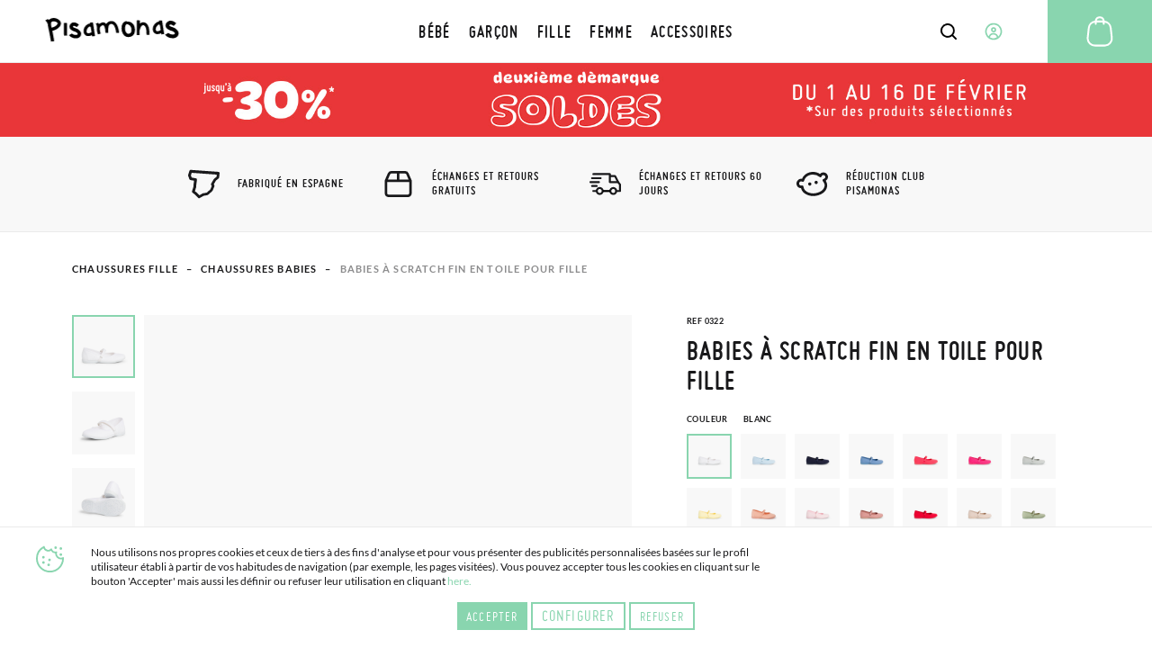

--- FILE ---
content_type: text/html; charset=UTF-8
request_url: https://www.pisamonas.fr/babies-a-scratch-fin-en-toile-pour-fille
body_size: 66392
content:
<!doctype html>
<html lang="fr">
    <head prefix="og: http://ogp.me/ns# fb: http://ogp.me/ns/fb# product: http://ogp.me/ns/product#">
                <meta charset="utf-8"/>
<meta name="title" content="Babies à boucle et à scratch Fin en toile pour Fille | Pisamonas"/>
<meta name="description" content="Chez Pisamonas online vous retrouverez une large gamme de chaussures babies comme nos babies en Toile avec à scratch Fin pour filles. Chaussures online au meilleur prix et de grande qualité."/>
<meta name="robots" content="INDEX,FOLLOW"/>
<meta name="viewport" content="width=device-width, initial-scale=1"/>
<meta name="format-detection" content="telephone=no"/>
<title>Babies à boucle et à scratch Fin en toile pour Fille | Pisamonas</title>
<link  rel="stylesheet" type="text/css"  media="all" href="https://cdn01.pisamonas.fr/static/version1770076118/frontend/Pisamonas/pisamonas/fr_FR/mage/calendar.min.css" />
<link  rel="stylesheet" type="text/css"  media="all" href="https://cdn01.pisamonas.fr/static/version1770076118/frontend/Pisamonas/pisamonas/fr_FR/Mageplaza_Blog/css/mpBlogIcon.min.css" />
<link  rel="stylesheet" type="text/css"  media="all" href="https://cdn01.pisamonas.fr/static/version1770076118/frontend/Pisamonas/pisamonas/fr_FR/css/styles-m.min.css" />
<link  rel="stylesheet" type="text/css"  media="all" href="https://cdn01.pisamonas.fr/static/version1770076118/frontend/Pisamonas/pisamonas/fr_FR/HiPay_FullserviceMagento/css/styles.min.css" />
<link  rel="stylesheet" type="text/css"  media="all" href="https://cdn01.pisamonas.fr/static/version1770076118/frontend/Pisamonas/pisamonas/fr_FR/Lof_All/lib/bootstrap/css/bootstrap-tiny.min.css" />
<link  rel="stylesheet" type="text/css"  media="all" href="https://cdn01.pisamonas.fr/static/version1770076118/frontend/Pisamonas/pisamonas/fr_FR/Lof_All/lib/owl.carousel/assets/owl.carousel.min.css" />
<link  rel="stylesheet" type="text/css"  media="all" href="https://cdn01.pisamonas.fr/static/version1770076118/frontend/Pisamonas/pisamonas/fr_FR/Lof_All/lib/fancybox/jquery.fancybox.min.css" />
<link  rel="stylesheet" type="text/css"  media="all" href="https://cdn01.pisamonas.fr/static/version1770076118/frontend/Pisamonas/pisamonas/fr_FR/Lof_HelpDesk/css/font-awesome.min.css" />
<link  rel="stylesheet" type="text/css"  media="all" href="https://cdn01.pisamonas.fr/static/version1770076118/frontend/Pisamonas/pisamonas/fr_FR/Lof_HelpDesk/css/styles.min.css" />
<link  rel="stylesheet" type="text/css"  media="all" href="https://cdn01.pisamonas.fr/static/version1770076118/frontend/Pisamonas/pisamonas/fr_FR/Mageplaza_Core/css/owl.carousel.min.css" />
<link  rel="stylesheet" type="text/css"  media="all" href="https://cdn01.pisamonas.fr/static/version1770076118/frontend/Pisamonas/pisamonas/fr_FR/Mageplaza_Core/css/owl.theme.min.css" />
<link  rel="stylesheet" type="text/css"  media="all" href="https://cdn01.pisamonas.fr/static/version1770076118/frontend/Pisamonas/pisamonas/fr_FR/Mageplaza_BannerSlider/css/animate.min.css" />
<link  rel="stylesheet" type="text/css"  media="all" href="https://cdn01.pisamonas.fr/static/version1770076118/frontend/Pisamonas/pisamonas/fr_FR/Mageplaza_BannerSlider/css/style.min.css" />
<link  rel="stylesheet" type="text/css"  media="all" href="https://cdn01.pisamonas.fr/static/version1770076118/frontend/Pisamonas/pisamonas/fr_FR/StripeIntegration_Payments/css/wallets.min.css" />
<link  rel="stylesheet" type="text/css"  media="all" href="https://cdn01.pisamonas.fr/static/version1770076118/frontend/Pisamonas/pisamonas/fr_FR/mage/gallery/gallery.min.css" />
<link  rel="stylesheet" type="text/css"  media="all" href="https://cdn01.pisamonas.fr/static/version1770076118/frontend/Pisamonas/pisamonas/fr_FR/Amasty_BannersLite/css/style.min.css" />
<link  rel="stylesheet" type="text/css"  rel="stylesheet" type="text/css" href="https://cdn01.pisamonas.fr/static/version1770076118/frontend/Pisamonas/pisamonas/fr_FR/Paycomet_Payment/css/styles.min.css" />
<link  rel="stylesheet" type="text/css"  rel="stylesheet" type="text/css" href="https://cdn01.pisamonas.fr/static/version1770076118/frontend/Pisamonas/pisamonas/fr_FR/css/normalize.min.css" />
<link  rel="stylesheet" type="text/css"  rel="stylesheet" type="text/css" href="https://cdn01.pisamonas.fr/static/version1770076118/frontend/Pisamonas/pisamonas/fr_FR/css/grid.min.css" />
<link  rel="stylesheet" type="text/css"  rel="stylesheet" type="text/css" href="https://cdn01.pisamonas.fr/static/version1770076118/frontend/Pisamonas/pisamonas/fr_FR/css/gridc.min.css" />
<link  rel="stylesheet" type="text/css"  rel="stylesheet" type="text/css" href="https://cdn01.pisamonas.fr/static/version1770076118/frontend/Pisamonas/pisamonas/fr_FR/css/style.min.css" />
<link  rel="stylesheet" type="text/css"  rel="stylesheet" type="text/css" href="https://cdn01.pisamonas.fr/static/version1770076118/frontend/Pisamonas/pisamonas/fr_FR/css/stylec.min.css" />
<link  rel="stylesheet" type="text/css"  media="screen and (min-width: 768px)" href="https://cdn01.pisamonas.fr/static/version1770076118/frontend/Pisamonas/pisamonas/fr_FR/css/styles-l.min.css" />
<link  rel="stylesheet" type="text/css"  media="print" href="https://cdn01.pisamonas.fr/static/version1770076118/frontend/Pisamonas/pisamonas/fr_FR/css/print.min.css" />
<link  rel="stylesheet" type="text/css"  defer="defer" href="https://cdn01.pisamonas.fr/static/version1770076118/frontend/Pisamonas/pisamonas/fr_FR/Pisamonas_Mystores/css/custom_mystores.min.css" />








<link rel="preload" as="font" crossorigin="anonymous" href="https://cdn01.pisamonas.fr/static/version1770076118/frontend/Pisamonas/pisamonas/fr_FR/fonts/opensans/light/opensans-300.woff2" />
<link rel="preload" as="font" crossorigin="anonymous" href="https://cdn01.pisamonas.fr/static/version1770076118/frontend/Pisamonas/pisamonas/fr_FR/fonts/opensans/regular/opensans-400.woff2" />
<link rel="preload" as="font" crossorigin="anonymous" href="https://cdn01.pisamonas.fr/static/version1770076118/frontend/Pisamonas/pisamonas/fr_FR/fonts/opensans/semibold/opensans-600.woff2" />
<link rel="preload" as="font" crossorigin="anonymous" href="https://cdn01.pisamonas.fr/static/version1770076118/frontend/Pisamonas/pisamonas/fr_FR/fonts/opensans/bold/opensans-700.woff2" />
<link rel="preload" as="font" crossorigin="anonymous" href="https://cdn01.pisamonas.fr/static/version1770076118/frontend/Pisamonas/pisamonas/fr_FR/fonts/Luma-Icons.woff2" />
<link  rel="canonical" href="https://www.pisamonas.fr/babies-a-scratch-fin-en-toile-pour-fille" />
<link  rel="alternate" hreflang="es" href="https://www.pisamonas.es/merceditas-nina-tela-tira-adherente-fina" />
<link  rel="alternate" hreflang="fr-FR" href="https://www.pisamonas.fr/babies-a-scratch-fin-en-toile-pour-fille" />
<link  rel="alternate" hreflang="en-GB" href="https://www.pisamonas.co.uk/girls-riptape-canvas-mary-janes" />
<link  rel="alternate" hreflang="it" href="https://www.pisamonas.it/scarpe-bambina-tela-chiusura-a-strappo-fino" />
<link  rel="alternate" hreflang="pt" href="https://www.pisamonas.pt/sapatos-merceditas-tecido-com-tira-aderente-fina" />
<link  rel="alternate" hreflang="de" href="https://www.pisamonas.de/madchen-riemchenballerinas-aus-stoff-mit-dunnem-klettverschlussriemen" />
<link  rel="alternate" hreflang="fr-BE" href="https://www.pisamonas.be/babies-a-scratch-fin-en-toile-pour-fille" />
<link  rel="icon" type="image/x-icon" href="https://cdn02.pisamonas.fr/media/favicon/stores/2/favicon_1.ico" />
<link  rel="shortcut icon" type="image/x-icon" href="https://cdn02.pisamonas.fr/media/favicon/stores/2/favicon_1.ico" />
<link  rel="icon" href="https://www.pisamonas.fr/media/favicon/stores/4/favicon_1.ico" type="image/x-icon" />
<link  rel="shortcut icon" href="https://www.pisamonas.fr/media/favicon/stores/4/favicon_1.ico" type="image/x-icon" />

<link rel="preconnect" href="https://ws.pisamonas.es">
<link rel="preconnect" href="https://googleads.g.doubleclick.net">
<link rel="preconnect" href="https://cdn.doofinder.com">
<link rel="preconnect" href="https://connect.facebook.net">
<link rel="preconnect" href="https://www.google-analytics.com">
<link rel="preconnect" href="https://www.googleadservices.com">
<link rel="preconnect" href="https://bat.bing.com">
<link rel="preconnect" href="https://apis.google.com">
<!-- Start of oct8ne code -->
   
<!--End of oct8ne code -->
<style>
.module-header-promotion {
    width: 100%;
    margin: auto;
    padding: 0;
    min-height:45px
}
.module-header-promotion .module__wrapper {
    width: 100%;
    margin: auto;
    padding: 0;
    min-height:45px
}
</style>

        <!-- Google Tag Manager -->

<!-- End Google Tag Manager -->
    


<meta property="og:type" content="product"/>
<meta property="og:title" content="Babies à scratch Fin en toile pour Fille"/>
<meta property="og:description" content="Ces babies en toile pour filles sont un classique qui revient certainement année après année dans l’armoire de vos filles, lorsqu’il commence à faire chaud. Il s’agit d’un modèle de chaussures pour enfant idéal pour le printemps et l’été. De plus, elles sont disponibles dans de nombreuses couleurs, elles sont très faciles à combiner avec tous leurs vêtements.
Fabriquées en toile, avec la semelle en caoutchouc naturel afin de favoriser la prise, et éviter les glissades et les chutes. Leurs semelles sont de la même couleur que la toile, ce qui les rend encore plus combinables.
Ce sont les chaussures que votre fille voudra porter tout l’été car, en plus d’être très jolies, elle se sentira à l’aise. Elles sont très confortables avec leur fermeture en à scratch, favorisant l’autonomie des petites. Elles pourront les mettre et les enlever elles-mêmes, et ce sont des chaussures polyvalentes qui pourront être mises aussi bien avec des robes et des jupes que des outfits plus sport comme des pantalons ou des bermudas.  Elles comptent avec une semelle intérieure bordée afin que les chaussures restent comme neuves après lavage.
Fabriquées en Espagne, en toile de grande qualité et avec des couleurs vives, elles sont conçues pour être lavées et rester impeccables comme le premier jour. Cependant, après les avoir lavées, elles peuvent rétrécir légèrement, et nous vous recommandons donc, que si vous doutez entre deux tailles, vous choisissiez la plus grande. Vous parviendrez ainsi à ce que votre princesse les porte tout l’été.
Pour ce modèle, la forme de la chaussure varie selon les tailles car il est important que le pied soit parfaitement à sa place en fonction de l'âge et de la taille de l'enfant : entre la taille 19 et 23, la pointe est plus arrondie et un peu plus large pour s'adapter aux pieds et aux doigts de pieds plus grassouillets des bébés et des enfants en bas âge. À partir de la taille 24, la pointe est plus fine et raffinée."/>
<meta property="og:url" content="https://www.pisamonas.fr/babies-a-scratch-fin-en-toile-pour-fille"/>
<meta property="product:price:amount" content="29.95"/>
<meta property="product:price:currency" content="EUR"/>
<meta property="og:image" content="https://cdn02.pisamonas.fr/media/catalog/product/M/e/Merceditas_Nina_Tela_Velcro_Fino_Azul_Marino-100.jpg"/>
<meta property="og:image:width" content="500px"/>
<meta property="og:image:height" content="500px"/>
<meta property="og:logo" content="https://www.pisamonas.fr/media/favicon/default/favicon.ico"/>
<meta name="twitter:card" content="summary_large_image"/>
<meta name="twitter:title" content="Babies à scratch Fin en toile pour Fille"/>
<meta name="twitter:description" content="Ces babies en toile pour filles sont un classique qui revient certainement année après année dans l’armoire de vos filles, lorsqu’il commence à faire chaud. Il s’agit d’un modèle de chaussures pour enfant idéal pour le printemps et l’été. De plus, elles sont disponibles dans de nombreuses couleurs, elles sont très faciles à combiner avec tous leurs vêtements.
Fabriquées en toile, avec la semelle en caoutchouc naturel afin de favoriser la prise, et éviter les glissades et les chutes. Leurs semelles sont de la même couleur que la toile, ce qui les rend encore plus combinables.
Ce sont les chaussures que votre fille voudra porter tout l’été car, en plus d’être très jolies, elle se sentira à l’aise. Elles sont très confortables avec leur fermeture en à scratch, favorisant l’autonomie des petites. Elles pourront les mettre et les enlever elles-mêmes, et ce sont des chaussures polyvalentes qui pourront être mises aussi bien avec des robes et des jupes que des outfits plus sport comme des pantalons ou des bermudas.  Elles comptent avec une semelle intérieure bordée afin que les chaussures restent comme neuves après lavage.
Fabriquées en Espagne, en toile de grande qualité et avec des couleurs vives, elles sont conçues pour être lavées et rester impeccables comme le premier jour. Cependant, après les avoir lavées, elles peuvent rétrécir légèrement, et nous vous recommandons donc, que si vous doutez entre deux tailles, vous choisissiez la plus grande. Vous parviendrez ainsi à ce que votre princesse les porte tout l’été.
Pour ce modèle, la forme de la chaussure varie selon les tailles car il est important que le pied soit parfaitement à sa place en fonction de l'âge et de la taille de l'enfant : entre la taille 19 et 23, la pointe est plus arrondie et un peu plus large pour s'adapter aux pieds et aux doigts de pieds plus grassouillets des bébés et des enfants en bas âge. À partir de la taille 24, la pointe est plus fine et raffinée."/>
<meta name="twitter:image" content="https://cdn02.pisamonas.fr/media/catalog/product/M/e/Merceditas_Nina_Tela_Velcro_Fino_Azul_Marino-100.jpg"/>
<meta name="twitter:url" content="https://www.pisamonas.fr/babies-a-scratch-fin-en-toile-pour-fille"/>
<meta property="product:brand" content="Pisamonas"/>
<meta property="og:site_name" content="PISAMONAS CHAUSSURE ENFANT"/>
<meta property="product:availability" content="in stock"/>
<meta property="product:condition" content="new"/>
    </head>
    <body data-container="body"
          data-mage-init='{"loaderAjax": {}, "loader": { "icon": "https://cdn01.pisamonas.fr/static/version1770076118/frontend/Pisamonas/pisamonas/fr_FR/images/loader-2.gif"}}'
        id="html-body" class="page-product-configurable catalog-product-view product-babies-a-scratch-fin-en-toile-pour-fille page-layout-1column">
            <!-- Google Tag Manager (noscript) -->
            <noscript><iframe src="https://www.googletagmanager.com/ns.html?id=GTM-NSKCW943"
                          height="0" width="0" style="display:none;visibility:hidden"></iframe></noscript>
        <!-- End Google Tag Manager (noscript) -->
    


<div class="cookie-status-message" id="cookie-status">
    The store will not work correctly when cookies are disabled.</div>




    <noscript>
        <div class="message global noscript">
            <div class="content">
                <p>
                    <strong>JavaScript seems to be disabled in your browser.</strong>
                    <span>
                        For the best experience on our site, be sure to turn on Javascript in your browser.                    </span>
                </p>
            </div>
        </div>
    </noscript>



<div class="page-wrapper"><header id="header" class="page-header"><section class="navigation psm-navigation contracted"><div class="navigation__wrapper"><div class="panel wrapper"><div class="navigation__upper">
<ul class="ssnn-list">
    <li class="ssnn-list__item"><a href="https://twitter.com/Pisamonas" target="_blank" title="Twitter" name="Twitter">
            <div class="component-icon">
                <svg width="16" height="16" id="twitter_x" data-name="twitter_x" xmlns="http://www.w3.org/2000/svg" viewBox="0 0 800 800">
                    <defs>
                        <style>
                            .cls-1 {
                                fill: #010101;
                                stroke-width: 0px;
                            }
                        </style>
                    </defs>
                    <path class="cls-1" d="M489.31,343.15l250.35-267.77h-95.07l-196.5,210.18-150.47-210.18H37.59l263.23,367.69L37.59,724.62h95.07l209.39-223.96,160.33,223.96h260.02l-273.1-381.47ZM171.57,144.24h90.66l366.2,511.52h-90.66L171.57,144.24Z" />
                </svg>
            </div>
        </a></li>
    <li class="ssnn-list__item"><a href="https://www.facebook.com/Pisamonas" target="_blank" title="Facebook" name="Facebook">
            <div class="component-icon">
                <svg width="16" height="16" xmlns="http://www.w3.org/2000/svg">
                    <path d="M12.493.25h-2.248c-2.67 0-4.237 1.493-4.497 3.312v2.207H3.5c.152.038 0 .18 0 0v3.312c0-.244.152-.103 0 0h2.248v6.624c.26-.141.412 0 1.124 0h2.249c.243 0 .395-.142 0 0V9.08h3.372c-.254-.103-.102-.244 0 0V5.77c-.1.27-.137.19 0 0-.264.071-.35.038 0 0H9.121V4.666c.395-1.06.578-1.423 1.124-1.104h2.248c-.151-.32 0-.46 0-1.104V.25c0 .145-.151.004 0 0z" fill-rule="evenodd"></path>
                </svg>
            </div>
        </a></li>
    <li class="ssnn-list__item"><a href="https://www.instagram.com/Pisamonas/" target="_blank" title="Instagram" name="Instagram">
            <div class="component-icon">
                <svg width="16" height="16" xmlns="http://www.w3.org/2000/svg">
                    <path d="M11.48.5H4.53C2.17.5.25 2.348.25 4.618v6.687c0 2.271 1.92 4.119 4.28 4.119h6.95c2.36 0 4.28-1.848 4.28-4.119V4.618C15.76 2.348 13.84.5 11.48.5zm.047 13.684H4.482c-1.623 0-2.944-1.27-2.944-2.833V4.572c0-1.562 1.32-2.833 2.944-2.833h7.045c1.624 0 2.944 1.271 2.944 2.833v6.78c0 1.562-1.32 2.832-2.944 2.832zM8.005 4.351c-2.07 0-3.753 1.62-3.753 3.611s1.684 3.61 3.753 3.61 3.752-1.619 3.752-3.61c0-1.991-1.683-3.61-3.752-3.61zm0 6.174c-1.469 0-2.664-1.15-2.664-2.563 0-1.413 1.195-2.563 2.664-2.563s2.663 1.15 2.663 2.563c0 .507-.153.98-.419 1.379a2.69 2.69 0 0 1-2.244 1.184z" fill-rule="evenodd"></path>
                </svg>
            </div>
        </a></li>
</ul><p class="phone-number">Vous&#x20;avez&#x20;besoin&#x20;d&#x2019;aide&#x20;&#x3F;<a href="tel:911736357" title="Teléfono" class="link">91 173 63 57</a></p>
<a class="action skip contentarea"
   href="#contentarea">
    <span>
        Skip to Content    </span>
</a>
<ul class="reference-links"><li class="reference-links__item">
        <div id="loggedUser" class="user-layer">
        <button class="button login-lightbox-launcher" type="button" onclick="psm_navigation.profileLauncher()">
            <div class="component-icon">
                <svg width="16" height="16" xmlns="http://www.w3.org/2000/svg">
                    <path d="M8 14.5a6.5 6.5 0 1 1 0-13 6.5 6.5 0 0 1 0 13zm0-5.688a1.625 1.625 0 1 0 0-3.25 1.625 1.625 0 0 0 0 3.25zm0 .813c-.862 0-1.689.378-2.298 1.051-.61.673-.952 1.586-.952 2.538 0 .064.002.128.006.192A5.441 5.441 0 0 0 8 14.5a5.442 5.442 0 0 0 3.24-1.095 3.96 3.96 0 0 0 .01-.19c0-.953-.342-1.866-.952-2.539-.61-.673-1.436-1.051-2.298-1.051z" stroke-width="1.3" fill="none" fill-rule="evenodd" stroke-linecap="round" stroke-linejoin="round"></path>
                </svg>
            </div><span>Connectez-vous</span>
        </button>
    </div>
    </li>
</ul></div></div><div class="navigation__navbar">
<button class="navigation-launcher" name="navigation-button" type="button" onclick="psm_navigation.navigationLauncher()"></button>
<nav class="navbar">
    <ul class="navbar__list" data-mage-init='{"menu":{"responsive":true, "expanded":true, "position":{"my":"left top","at":"left bottom"}}}'>
        <li  class="navbar__list__item"><a href="https://www.pisamonas.fr/chaussures-bebe"  class="link" data-ref= "BÉBÉ" title="BÉBÉ" data-custom-title=BÉBÉ   ><span>BÉBÉ</span></a></li><li  class="navbar__list__item"><a href="https://www.pisamonas.fr/chaussures-garcon"  class="link" data-ref= "GARÇON" title="GARÇON" data-custom-title=GARÇON   ><span>GARÇON</span></a></li><li  class="navbar__list__item"><a href="https://www.pisamonas.fr/chaussures-fille"  class="link" data-ref= "FILLE" title="FILLE" data-custom-title=FILLE   ><span>FILLE</span></a></li><li  class="navbar__list__item"><a href="https://www.pisamonas.fr/chaussures-femme"  class="link" data-ref= "FEMME" title="FEMME" data-custom-title=FEMME   ><span>FEMME</span></a></li><li  class="navbar__list__item"><a href="https://www.pisamonas.fr/accessoires"  class="link" data-ref= "ACCESSOIRES" title="ACCESSOIRES" data-custom-title=ACCESSOIRES   ><span>ACCESSOIRES</span></a></li>    </ul>
</nav>
<div data-content-type="html" data-appearance="default" data-element="main" data-decoded="true"><div class="main-logo">
    <div class="component-icon" style="margin-top: 2%;">
        <a href="/">
<svg width="275" height="40" xmlns="http://www.w3.org/2000/svg">
                  <path d="M178.3 3.9h.5c2.5 0 5.1 1.2 7.8 3.5l-3.5 4c-1.8-1.4-3.3-2.2-4.7-2.2-.8 0-1.3.5-1.5 1.6.1.6 2.4 1.7 7 3.2 4.1 2.3 6.2 5 6.2 7.9 0 3-1.8 5.2-5.5 6.6-1.1.2-2 .3-2.9.3h-.2c-4.2 0-7.7-1.5-10.4-4.5l-.2-.3v-.3l4.7-2.5c1.5 1.6 3.6 2.4 6.4 2.4 1.4 0 2.3-.5 2.7-1.5 0-1-1.2-2.2-3.5-3.4-6.4-1.7-9.7-4.3-9.7-8 0-2.6 1.4-4.6 4.2-6.2.8-.5 1.7-.6 2.6-.6zM162 3.4h4.4l3.1 19.5h-.1l-3.9.5c-.1-.2-.2-.8-.4-1.8-1.7.9-3.5 1.4-5.4 1.4-2.2 0-4-1-5.4-3-.6-1.2-1-2.3-1-3.3v-1.3c0-3.7 1.9-6.8 5.7-9.3 1-.6 1.9-.9 2.8-.9h.5l-.3-1.8zm-4.5 12.3v.6c0 1.7.8 2.6 2.5 2.6 1.4 0 2.8-.5 4.2-1.5l.3-.3c-.7-4.8-1.1-7.2-1.3-7.2-.4-.5-.7-.7-.9-.7-1.1 0-2.5 1.2-4 3.6-.6.7-.8 1.7-.8 2.9zM134.7 3.4l.2.2v4.5c1.6-1.4 3.2-2 4.6-2h.3c3.7 0 6.3 2.5 7.8 7.5.6 2.5.9 6 .9 10.4l-.1.1h-1.2l-.8-.1-.1.1-.4-.1h-1.3l-.2-.2v-1.2l-.1-.6h.1l-.1-.1v-.6c0-6.1-1.2-9.7-3.7-10.9l-1-.2c-2.1 0-3.8 2.3-5 7-.1.3-.2.6-.2 1.1v.1l-.1 5.8-.1.1h-3.7l-.2-.2v-2.6l.3-18.1.1-.1 4 .1zm-18.7 1l.2.2v1c.8-.3 1.5-.4 2.1-.4h.4c2.4 0 4.8 1.4 7.1 4.2 1.3 2.1 2 4.5 2 7v1.3c0 3.9-1.6 6.7-4.8 8.5-1.7.7-3.3 1-4.7 1-4.3 0-7.3-2.7-9-8.1-.3-1.5-.5-2.9-.5-4.2v-.5c0-5 1.8-8.2 5.3-9.7.6-.2 1.2-.3 1.8-.3h.1zm.1 4.1c-.6.1-2.4 2.2-2.4 6.2 0 3.6 1.1 6.1 3.3 7.5.5.2.9.3 1.3.3 3 0 4.6-1.7 4.6-5.1v-.9c0-3.3-2-6.1-4.1-7-1.4-.6-2.2-.9-2.6-.9l-.1-.1c.1 0 0 0 0 0zm-12.3 5.1c.9 3.1 1.3 5.6 1.3 7.5l-.3.1-3.7.1-.4-3.4c-1.4-6.3-3.4-9.5-6.1-9.5h-.4c-3 0-4.4 2.5-4.4 7.5v.1l.1 5.1-.1.1H86c-.1 0-.3-1.6-.5-4.9-.8-4-1.8-6-3.1-6-1.6 0-3.1 1-4.3 2.9-.3.7-.4 1.5-.4 2.2v.6c0 1.2.4 3.3 1.3 6.1v.1l-3.7 1.2c-1.1-2.8-1.7-5.2-1.7-7.2v-1c0-.4 0-.8.1-1.2 0-1.2-.2-4.1-1.7-6l3.7-1.2 1 1.9c1.1-.9 2.4-1.6 4-2.2l1.3-.3h.2c2 0 3.6.8 4.7 2.5C88.6 5.8 91 4.4 94 4.4h.6c4.1 0 7.1 3 9.2 9.2zM63.6 6.3H68l3 19.4h-.1l-3.9.5c-.1-.2-.2-.8-.4-1.8-1.7.9-3.5 1.4-5.5 1.4-2.2 0-4-1-5.4-3-.6-1.2-1-2.3-1-3.3v-1.3c0-3.7 1.9-6.8 5.7-9.3 1-.6 2-.9 2.8-.9h.8c0 .1-.4-1.7-.4-1.7zM59 18.6v.6c0 1.7.8 2.6 2.5 2.6 1.4 0 2.8-.5 4.2-1.5l.3-.3c-.7-4.8-1.1-7.2-1.3-7.2-.4-.6-.7-.8-.9-.8-1.1 0-2.5 1.2-4 3.6-.5.8-.8 1.8-.8 3zM40.7 6.3h.4c2.2 0 4.5 1.1 6.9 3.2l-3.1 3.6c-1.6-1.3-3-2-4.1-2-.7 0-1.1.5-1.3 1.4.1.6 2.1 1.6 6.2 2.9 3.7 2.1 5.5 4.6 5.5 7.3s-1.6 4.8-4.9 6c-.9.2-1.8.3-2.6.3h-.2c-3.7 0-6.8-1.4-9.2-4.1l-.2-.3v-.3l4.1-2.3c1.3 1.5 3.2 2.2 5.7 2.2 1.3 0 2-.5 2.4-1.4 0-1-1-2-3.1-3.1-5.7-1.5-8.6-3.9-8.6-7.3 0-2.3 1.2-4.2 3.7-5.7.9-.3 1.6-.4 2.4-.4zm-9.8.9l.2.2v4.1l-.1 6.4.3 7c-.5.1-2 .2-4.4.3-.2-1.9-.4-4.3-.4-7.1l.1-10.9.1-.1 4.2.1zm-8.6-.4c.6 3-1.3 5.9-5.5 8.9-2 1.2-4.2 2.1-6.6 2.6l1.2 6.3 1.4 8.3-.1.1-4.4.6v-.1L7 26.2 4 11.4c-.1-.8-.2-1.5-.3-2.3C3.5 7.8 2.6 5.6 0 3.5l3.8-2.1 1.5 1.5V3c.4-.5.8-1 1.4-1.4C7.5 1 8.6.5 9.9.3c3.9-.8 7.6.3 10.8 3.4.8.9 1.3 1.9 1.6 3.1zm-4.7 1.6l.1-.8c-.2-1.3-1.8-2.2-4.7-2.8-.8-.1-1.6-.1-2.5.1-1.3.3-2 1.1-2.2 2.4-.1 1.2 0 2.6.3 4.2l.4 2.1.1.1v.1l.1-.1.6-.1c3.7-.9 6.3-2.6 7.8-5.2z"></path>
                </svg>
        </a>
    </div>
</div></div>    <div class="sections nav-sections">
                <div class="section-items nav-sections-items"
             data-mage-init='{"tabs":{"openedState":"active"}}'>
                                                            <div class="section-item-title nav-sections-item-title"
                     data-role="collapsible">
                    <a class="nav-sections-item-switch"
                       data-toggle="switch" href="#store.links">
                        Account                    </a>
                </div>
                <div class="section-item-content nav-sections-item-content"
                     id="store.links"
                     data-role="content">
                    <!-- Account links -->                </div>
                                    </div>
    </div>
<div data-block="minicart" class="minicart-wrapper">
    <a class="action showcart" href="https://www.pisamonas.fr/checkout/cart/"
       data-bind="scope: 'minicart_content'">
        <span class="text">Mon panier</span>
        <span class="counter qty empty"
              data-bind="css: { empty: !!getCartParam('summary_count') == false && !isLoading() },
               blockLoader: isLoading">
            <span class="counter-number">
                <!-- ko if: getCartParam('summary_count') -->
                <!-- ko text: getCartParam('summary_count').toLocaleString(window.LOCALE) --><!-- /ko -->
                <!-- /ko -->
            </span>
            <span class="counter-label">
            <!-- ko if: getCartParam('summary_count') -->
                <!-- ko text: getCartParam('summary_count').toLocaleString(window.LOCALE) --><!-- /ko -->
                <!-- ko i18n: 'items' --><!-- /ko -->
            <!-- /ko -->
            </span>
        </span>
    </a>
            <div class="block block-minicart"
             data-role="dropdownDialog"
             data-mage-init='{"dropdownDialog":{
                "appendTo":"[data-block=minicart]",
                "triggerTarget":".showcart",
                "timeout": "2000",
                "closeOnMouseLeave": false,
                "closeOnEscape": true,
                "triggerClass":"active",
                "parentClass":"active",
                "buttons":[]}}'>
            <div id="minicart-content-wrapper" data-bind="scope: 'minicart_content'">
                <!-- ko template: getTemplate() --><!-- /ko -->
            </div>
                    </div>
            
</div>
<div class="interaction-field">
    <button class="finder-launcher"
        name="search-button"
        type="button"
        onclick="psm_navigation.finderLauncher()"
        aria-label="Open search Products">
        <div class="component-icon">
            <svg width="20" height="20" xmlns="http://www.w3.org/2000/svg">
                <path d="M18.73 17.456l-3.564-3.563a7.839 7.839 0 0 0 1.724-4.931 7.945 7.945 0 1 0-3.11 6.288l3.563 3.564a.963.963 0 0 0 1.367 0 .963.963 0 0 0 .02-1.358zM2.925 8.962a6.019 6.019 0 1 1 6.039 6.019 6.028 6.028 0 0 1-6.039-6.02z" fill-rule="nonzero"></path>
            </svg>
        </div>
    </button>
    <button class="button login-lightbox-launcher" name="login-button" type="button" onclick="psm_navigation.profileLauncher()">
        <div class="component-icon">
            <svg width="20" height="20" xmlns="http://www.w3.org/2000/svg">
                <path d="M9.88 18.5h-.099c-.443 0-.875-.048-1.297-.135a8.5 8.5 0 1 1 1.397.134zm0 0c1.643-.026 2.733-.617 4.682-1.583 0-1.171-.503-2.295-1.4-3.123-.896-.829-2.113-1.294-3.38-1.294-1.269 0-2.485.465-3.382 1.294-.896.828-1.273 1.952-1.273 3.123 1.043.648 2.159 1.203 3.357 1.448.454.082.92.128 1.396.134zm.112-8.416a1.992 1.992 0 1 0 0-3.984 1.992 1.992 0 0 0 0 3.984z" stroke-width="1.7" fill="none" stroke-linecap="round" stroke-linejoin="round"></path>
            </svg>
        </div>
    </button>
    <a class="cart-link" href="https://www.pisamonas.fr/checkout/cart/" title="Cart">

    <div class="component-icon">
        <svg width="40" height="40" xmlns="http://www.w3.org/2000/svg">
            <path d="M34.35 26.787a8.704 8.704 0 0 1-1.88 6.46 9.044 9.044 0 0 1-6.136 3.34 9.58 9.58 0 0 1-.986.051H14.553A8.984 8.984 0 0 1 5.5 27.756c-.001-.31.013-.62.043-.927l1.232-11.05a8.95 8.95 0 0 1 7.752-7.82 5.04 5.04 0 0 1 5.024-4.709h.799a5.04 5.04 0 0 1 5.023 4.709 8.933 8.933 0 0 1 7.744 7.82l1.232 11.008zm-3.477 5.184a6.672 6.672 0 0 0 1.453-4.947l-1.232-11.05a6.902 6.902 0 0 0-5.704-5.95v1.48a1.02 1.02 0 1 1-2.04 0V9.905h-6.8v1.631a1.02 1.02 0 1 1-2.04 0v-1.479a6.902 6.902 0 0 0-5.703 5.95L7.574 27.026a7.191 7.191 0 0 0-.042.739 6.936 6.936 0 0 0 7.02 6.8h10.796c.255 0 .518-.042.773-.042a7.012 7.012 0 0 0 4.752-2.55zM19.55 5.29a2.992 2.992 0 0 0-2.958 2.55h6.715a2.992 2.992 0 0 0-2.958-2.55h-.8z" fill-rule="nonzero"></path>
        </svg>
    </div></a>
</div>
<div class="finder">
    <button class="button" type="button" name="finder-button" onclick="">
        <div class="component-icon">
            <svg width="20" height="20" xmlns="http://www.w3.org/2000/svg">
                <path d="M18.73 17.456l-3.564-3.563a7.839 7.839 0 0 0 1.724-4.931 7.945 7.945 0 1 0-3.11 6.288l3.563 3.564a.963.963 0 0 0 1.367 0 .963.963 0 0 0 .02-1.358zM2.925 8.962a6.019 6.019 0 1 1 6.039 6.019 6.028 6.028 0 0 1-6.039-6.02z" fill-rule="nonzero"></path>
            </svg>
        </div>
    </button>
    <input class="input input-searchbox" type="text" name="Input" placeholder="Rechercher un produit" />
    <div class="closer"></div>

</div><ul class="compare wrapper"><li class="item link compare" data-bind="scope: 'compareProducts'" data-role="compare-products-link">
    <a class="action compare no-display" title="Compare&#x20;Products"
       data-bind="attr: {'href': compareProducts().listUrl}, css: {'no-display': !compareProducts().count}"
    >
        Compare Products        <span class="counter qty" data-bind="text: compareProducts().countCaption"></span>
    </a>
</li>

</ul></div>
<article class="navigation__categories-layer">
    <section class="navigation__categories-layer__items-list">
        <ul class="items-list" data-ref="BÉBÉ" style="height: 100%; display: none; opacity: 0;"><li class="item"><a class="link" href="https://www.pisamonas.fr/chaussures-bebe/babies" title="Ver todo"><span>Babies Bébé</span></a></li><li class="item"><a class="link" href="https://www.pisamonas.fr/chaussures-bebe/baskets-tennis" title="Ver todo"><span>Baskets</span></a></li><li class="item"><a class="link" href="https://www.pisamonas.fr/chaussures-bebe/bottes-de-pluie" title="Ver todo"><span>Bottes de pluie</span></a></li><li class="item"><a class="link" href="https://www.pisamonas.fr/chaussures-bebe/bottes-et-bottines" title="Ver todo"><span>Bottes et Bottines</span></a></li><li class="item"><a class="link" href="https://www.pisamonas.fr/chaussures-bebe/chaussons" title="Ver todo"><span>Chaussons</span></a></li><li class="item"><a class="link" href="https://www.pisamonas.fr/chaussures-bebe/chaussures-anglaises" title="Ver todo"><span>Chaussures Anglaises</span></a></li><li class="item"><a class="link" href="https://www.pisamonas.fr/chaussures-bebe/chaussures-ceremonies" title="Ver todo"><span>Chaussures Cérémonies</span></a></li><li class="item"><a class="link" href="https://www.pisamonas.fr/chaussures-bebe/collants-chaussettes-condor" title="Ver todo"><span>Collants et Textile Condor</span></a></li><li class="item"><a class="link" href="https://www.pisamonas.fr/chaussures-bebe/desert-boots" title="Ver todo"><span>Desert Boots</span></a></li><li class="item"><a class="link" href="https://www.pisamonas.fr/chaussures-bebe/espadrilles" title="Ver todo"><span>Espadrilles</span></a></li><li class="item"><a class="link" href="https://www.pisamonas.fr/chaussures-bebe/salomes" title="Ver todo"><span>Salomés</span></a></li><li class="item"><a class="link" href="https://www.pisamonas.fr/chaussures-bebe/sandales" title="Ver todo"><span>Sandales</span></a></li><li class="item"><a class="link" href="https://www.pisamonas.fr/chaussures-bebe/sandales-plastique" title="Ver todo"><span>Sandales plastique</span></a></li><li class="item"><a class="link relevance1-and-border" href="https://www.pisamonas.fr/chaussures-bebe/liquidation-dernieres-paires" title="Ver todo"><span>Liquidation Dernières Paires</span></a></li></ul><ul class="items-list" data-ref="GARÇON" style="height: 100%; display: none; opacity: 0;"><li class="item"><a class="link" href="https://www.pisamonas.fr/chaussures-garcon/barefoot" title="Ver todo"><span>Barefoot</span></a></li><li class="item"><a class="link" href="https://www.pisamonas.fr/chaussures-garcon/bottes-de-pluie" title="Ver todo"><span>Bottes de Pluie</span></a></li><li class="item"><a class="link" href="https://www.pisamonas.fr/chaussures-garcon/bottines-boots" title="Ver todo"><span>Bottines et Boots</span></a></li><li class="item"><a class="link" href="https://www.pisamonas.fr/chaussures-garcon/collants-chaussettes-condor" title="Ver todo"><span>Chaussettes et Collants Condor</span></a></li><li class="item"><a class="link" href="https://www.pisamonas.fr/chaussures-garcon/chaussons-pantoufles" title="Ver todo"><span>Chaussons et Pantoufles</span></a></li><li class="item"><a class="link" href="https://www.pisamonas.fr/chaussures-garcon/chaussures-anglaises" title="Ver todo"><span>Chaussures Anglaises</span></a></li><li class="item"><a class="link" href="https://www.pisamonas.fr/chaussures-garcon/chaussures-bateau" title="Ver todo"><span>Chaussures Bateau</span></a></li><li class="item"><a class="link" href="https://www.pisamonas.fr/chaussures-garcon/chaussures-ceremonie" title="Ver todo"><span>Chaussures Cérémonie</span></a></li><li class="item"><a class="link" href="https://www.pisamonas.fr/chaussures-garcon/chaussures-ecole" title="Ver todo"><span>Chaussures École</span></a></li><li class="item"><a class="link" href="https://www.pisamonas.fr/chaussures-garcon/derbies" title="Ver todo"><span>Derbies</span></a></li><li class="item"><a class="link" href="https://www.pisamonas.fr/chaussures-garcon/desert-boots" title="Ver todo"><span>Desert Boots</span></a></li><li class="item"><a class="link" href="https://www.pisamonas.fr/chaussures-garcon/espadrilles" title="Ver todo"><span>Espadrilles</span></a></li><li class="item"><a class="link" href="https://www.pisamonas.fr/chaussures-garcon/mocassins" title="Ver todo"><span>Mocassins</span></a></li><li class="item"><a class="link" href="https://www.pisamonas.fr/chaussures-garcon/salomes" title="Ver todo"><span>Salomés</span></a></li><li class="item"><a class="link" href="https://www.pisamonas.fr/chaussures-garcon/sandales" title="Ver todo"><span>Sandales</span></a></li><li class="item"><a class="link" href="https://www.pisamonas.fr/chaussures-garcon/sandales-avarcas" title="Ver todo"><span>Sandales Avarcas</span></a></li><li class="item"><a class="link" href="https://www.pisamonas.fr/chaussures-garcon/sandales-plastique-plage-et-tongs" title="Ver todo"><span>Sandales Plastique Et Plage</span></a></li><li class="item"><a class="link" href="https://www.pisamonas.fr/chaussures-garcon/tennis-baskets" title="Ver todo"><span>Tennis et Baskets</span></a></li><li class="item"><a class="link relevance1-and-border" href="https://www.pisamonas.fr/chaussures-garcon/outlet-chaussures" title="Ver todo"><span>Liquidation Dernières Paires</span></a></li></ul><ul class="items-list" data-ref="FILLE" style="height: 100%; display: none; opacity: 0;"><li class="item"><a class="link" href="https://www.pisamonas.fr/chaussures-fille/ballerines" title="Ver todo"><span>Ballerines</span></a></li><li class="item"><a class="link" href="https://www.pisamonas.fr/chaussures-fille/barefoot" title="Ver todo"><span>Barefoot</span></a></li><li class="item"><a class="link" href="https://www.pisamonas.fr/chaussures-fille/bottes-de-pluie" title="Ver todo"><span>Bottes de Pluie</span></a></li><li class="item"><a class="link" href="https://www.pisamonas.fr/chaussures-fille/bottes-et-bottines" title="Ver todo"><span>Bottes et Bottines</span></a></li><li class="item"><a class="link" href="https://www.pisamonas.fr/chaussures-fille/chaussons" title="Ver todo"><span>Chaussons</span></a></li><li class="item"><a class="link" href="https://www.pisamonas.fr/chaussures-fille/chaussure-anglaise" title="Ver todo"><span>Chaussures Anglaises</span></a></li><li class="item"><a class="link" href="https://www.pisamonas.fr/chaussures-fille/chaussures-babies" title="Ver todo"><span>Chaussures Babies</span></a></li><li class="item"><a class="link" href="https://www.pisamonas.fr/chaussures-fille/chaussures-ceremonie" title="Ver todo"><span>Chaussures Cérémonie</span></a></li><li class="item"><a class="link" href="https://www.pisamonas.fr/chaussures-fille/chaussures-ecole" title="Ver todo"><span>Chaussures École</span></a></li><li class="item"><a class="link" href="https://www.pisamonas.fr/chaussures-fille/collants-chaussettes-condor" title="Ver todo"><span>Collants et textile Condor</span></a></li><li class="item"><a class="link" href="https://www.pisamonas.fr/chaussures-fille/derbies" title="Ver todo"><span>Derbies</span></a></li><li class="item"><a class="link" href="https://www.pisamonas.fr/chaussures-fille/desert-boots" title="Ver todo"><span>Desert Boots</span></a></li><li class="item"><a class="link" href="https://www.pisamonas.fr/chaussures-fille/espadrilles" title="Ver todo"><span>Espadrilles</span></a></li><li class="item"><a class="link" href="https://www.pisamonas.fr/chaussures-fille/sandales" title="Ver todo"><span>Sandales</span></a></li><li class="item"><a class="link" href="https://www.pisamonas.fr/chaussures-fille/sandales-avarcas" title="Ver todo"><span>Sandales Avarcas</span></a></li><li class="item"><a class="link" href="https://www.pisamonas.fr/chaussures-fille/sandales-plastique-plage-et-tongs" title="Ver todo"><span>Sandales Plastique Et Plage</span></a></li><li class="item"><a class="link" href="https://www.pisamonas.fr/chaussures-fille/tennis-et-baskets" title="Ver todo"><span>Tennis et Baskets</span></a></li><li class="item"><a class="link relevance1-and-border" href="https://www.pisamonas.fr/chaussures-fille/outlet-chaussures" title="Ver todo"><span>Liquidation Dernières Paires</span></a></li></ul><ul class="items-list" data-ref="FEMME" style="height: 100%; display: none; opacity: 0;"><li class="item"><a class="link" href="https://www.pisamonas.fr/chaussures-femme/ballerines" title="Ver todo"><span>Ballerines</span></a></li><li class="item"><a class="link" href="https://www.pisamonas.fr/chaussures-femme/barefoot" title="Ver todo"><span>Barefoot</span></a></li><li class="item"><a class="link" href="https://www.pisamonas.fr/chaussures-femme/bottes-de-pluie" title="Ver todo"><span>Bottes de Pluie</span></a></li><li class="item"><a class="link" href="https://www.pisamonas.fr/chaussures-femme/bottes-et-bottines" title="Ver todo"><span>Bottes et Bottines</span></a></li><li class="item"><a class="link" href="https://www.pisamonas.fr/chaussures-femme/chaussons" title="Ver todo"><span>Chaussons</span></a></li><li class="item"><a class="link" href="https://www.pisamonas.fr/chaussures-femme/chaussures-babies" title="Ver todo"><span>Chaussures Babies</span></a></li><li class="item"><a class="link" href="https://www.pisamonas.fr/chaussures-femme/chaussures-derbies" title="Ver todo"><span>Derbies</span></a></li><li class="item"><a class="link" href="https://www.pisamonas.fr/chaussures-femme/desert-boots" title="Ver todo"><span>Desert Boots</span></a></li><li class="item"><a class="link" href="https://www.pisamonas.fr/chaussures-femme/espadrilles" title="Ver todo"><span>Espadrilles</span></a></li><li class="item"><a class="link" href="https://www.pisamonas.fr/chaussures-femme/sandales" title="Ver todo"><span>Sandales</span></a></li><li class="item"><a class="link" href="https://www.pisamonas.fr/chaussures-femme/sandales-avarcas" title="Ver todo"><span>Sandales Avarcas</span></a></li><li class="item"><a class="link" href="https://www.pisamonas.fr/chaussures-femme/sandales-plastique-plage-et-tongs" title="Ver todo"><span>Sandales Plastique Et Tongs</span></a></li><li class="item"><a class="link" href="https://www.pisamonas.fr/chaussures-femme/tennis-et-baskets" title="Ver todo"><span>Tennis et Baskets</span></a></li><li class="item"><a class="link relevance1-and-border" href="https://www.pisamonas.fr/chaussures-femme/promotions-outlet" title="Ver todo"><span>Liquidation Dernières Paires</span></a></li></ul><ul class="items-list" data-ref="ACCESSOIRES" style="height: 100%; display: none; opacity: 0;"><li class="item"><a class="link" href="https://www.pisamonas.fr/accessoires/ceintures-et-bretelles" title="Ver todo"><span>Ceintures et bretelles</span></a></li><li class="item"><a class="link" href="https://www.pisamonas.fr/accessoires/collants-et-textile-condor" title="Ver todo"><span>Collants et textile Condor</span></a></li><li class="item"><a class="link" href="https://www.pisamonas.fr/accessoires/pour-ceremonies" title="Ver todo"><span>Pour Cérémonies</span></a></li><li class="item"><a class="link" href="https://www.pisamonas.fr/accessoires/pour-les-cheveux" title="Ver todo"><span>Pour Les Cheveux</span></a></li><li class="item"><a class="link" href="https://www.pisamonas.fr/accessoires/pour-nettoyer-les-chaussures" title="Ver todo"><span>Pour Nettoyer Les Chaussures</span></a></li><li class="item"><a class="link" href="https://www.pisamonas.fr/accessoires/pour-le-soleil-et-la-plage" title="Ver todo"><span>Pour le soleil et la plage</span></a></li><li class="item"><a class="link" href="https://www.pisamonas.fr/accessoires/lacets-et-semelles" title="Ver todo"><span>Semelles et Lacets</span></a></li></ul>    </section>
    <div class="categorie-link"><a id="see_all_category" class="link" href="#" title="Ver todo"><span>Voir&#x20;tout</span></a></div>
</article>
<ul class="navigation__login-layer">
    <li class="navigation__login-layer__item"><a  class="link"  href="https://www.pisamonas.fr/customer/account/"><span>PANNEAU DE CONFIGURATION</span></a></li><li class="navigation__login-layer__item"><a  class="link"  href="https://www.pisamonas.fr/customer/address/"><span>Carnet d&#039;adresses</span></a></li><li class="navigation__login-layer__item"><a  class="link"  href="https://www.pisamonas.fr/customer/account/edit/"><span>INFORMATIONS DU COMPTE</span></a></li><li class="navigation__login-layer__item"><a  class="link"  href="https://www.pisamonas.fr/paycomet_payment/cards/view/"><span>MES CARTES BANCAIRES</span></a></li><li class="navigation__login-layer__item"><a  class="link"  href="https://www.pisamonas.fr/customer/account/"><span>Bureau d&#039;aide</span></a></li><li class="navigation__login-layer__item"><a  class="link"  href="https://www.pisamonas.fr/customer/account/"><span>Club Pisamonas</span></a></li><li class="navigation__login-layer__item"><a  class="link"  href="https://www.pisamonas.fr/newsletter/manage/"><span>Inscription à la Newsletter</span></a></li><li class="navigation__login-layer__item"><a  class="link"  href="https://www.pisamonas.fr/sales/order/history/"><span>Mes commandes</span></a></li><li class="navigation__login-layer__item"><a  class="link"  href="https://www.pisamonas.fr/echanges-et-retours/account/history/"><span>Mes retours</span></a></li><li class="navigation__login-layer__item"><a  class="link"  href="https://www.pisamonas.fr/lofhelpdesk/ticket/"><span>Mes Tickets</span></a></li>        <li class="navigation__login-layer__item"><a class="link" href="https://www.pisamonas.fr/customer/account/logout/" title="Déconnexion"><span>Déconnexion</span></a></li>
</ul>
<section class="navigation__mobile">
    <div class="navigation__mobile__wrapper">
        <div class="navbar__header"><a class="link" href="/" title="Accueil"><span>Accueil</span></a>
            <button class="closer" type="button" onclick="psm_navigation.closeNavigation()"></button>
        </div>
        <nav class="navbar__mobile">
            <ul class="navbar__mobile__list">
                <li class="navbar__mobile__list__item"><button class="button" type="button" data-ref="bÉbÉ"><span>BÉBÉ</span></button><ul class="items-list" data-ref="bÉbÉ"><li class="item category"><a class="link" href="https://www.pisamonas.fr/chaussures-bebe" title="Voir tout"><span>Chaussures bÉbÉ </span></a></li><li class="item"><a class="link" href="https://www.pisamonas.fr/chaussures-bebe/babies" title="Babies Bébé"><span>Babies Bébé</span></a></li><li class="item"><a class="link" href="https://www.pisamonas.fr/chaussures-bebe/baskets-tennis" title="Baskets"><span>Baskets</span></a></li><li class="item"><a class="link" href="https://www.pisamonas.fr/chaussures-bebe/bottes-de-pluie" title="Bottes de pluie"><span>Bottes de pluie</span></a></li><li class="item"><a class="link" href="https://www.pisamonas.fr/chaussures-bebe/bottes-et-bottines" title="Bottes et Bottines"><span>Bottes et Bottines</span></a></li><li class="item"><a class="link" href="https://www.pisamonas.fr/chaussures-bebe/chaussons" title="Chaussons"><span>Chaussons</span></a></li><li class="item"><a class="link" href="https://www.pisamonas.fr/chaussures-bebe/chaussures-anglaises" title="Chaussures Anglaises"><span>Chaussures Anglaises</span></a></li><li class="item"><a class="link" href="https://www.pisamonas.fr/chaussures-bebe/chaussures-ceremonies" title="Chaussures Cérémonies"><span>Chaussures Cérémonies</span></a></li><li class="item"><a class="link" href="https://www.pisamonas.fr/chaussures-bebe/collants-chaussettes-condor" title="Collants et Textile Condor"><span>Collants et Textile Condor</span></a></li><li class="item"><a class="link" href="https://www.pisamonas.fr/chaussures-bebe/desert-boots" title="Desert Boots"><span>Desert Boots</span></a></li><li class="item"><a class="link" href="https://www.pisamonas.fr/chaussures-bebe/espadrilles" title="Espadrilles"><span>Espadrilles</span></a></li><li class="item"><a class="link" href="https://www.pisamonas.fr/chaussures-bebe/salomes" title="Salomés"><span>Salomés</span></a></li><li class="item"><a class="link" href="https://www.pisamonas.fr/chaussures-bebe/sandales" title="Sandales"><span>Sandales</span></a></li><li class="item"><a class="link" href="https://www.pisamonas.fr/chaussures-bebe/sandales-plastique" title="Sandales plastique"><span>Sandales plastique</span></a></li><li class="item"><a class="link relevance1-and-border" href="https://www.pisamonas.fr/chaussures-bebe/liquidation-dernieres-paires" title="Liquidation Dernières Paires"><span>Liquidation Dernières Paires</span></a></li></ul></li><li class="navbar__mobile__list__item"><button class="button" type="button" data-ref="garÇon"><span>GARÇON</span></button><ul class="items-list" data-ref="garÇon"><li class="item category"><a class="link" href="https://www.pisamonas.fr/chaussures-garcon" title="Voir tout"><span>Chaussures garÇon </span></a></li><li class="item"><a class="link" href="https://www.pisamonas.fr/chaussures-garcon/barefoot" title="Barefoot"><span>Barefoot</span></a></li><li class="item"><a class="link" href="https://www.pisamonas.fr/chaussures-garcon/bottes-de-pluie" title="Bottes de Pluie"><span>Bottes de Pluie</span></a></li><li class="item"><a class="link" href="https://www.pisamonas.fr/chaussures-garcon/bottines-boots" title="Bottines et Boots"><span>Bottines et Boots</span></a></li><li class="item"><a class="link" href="https://www.pisamonas.fr/chaussures-garcon/collants-chaussettes-condor" title="Chaussettes et Collants Condor"><span>Chaussettes et Collants Condor</span></a></li><li class="item"><a class="link" href="https://www.pisamonas.fr/chaussures-garcon/chaussons-pantoufles" title="Chaussons et Pantoufles"><span>Chaussons et Pantoufles</span></a></li><li class="item"><a class="link" href="https://www.pisamonas.fr/chaussures-garcon/chaussures-anglaises" title="Chaussures Anglaises"><span>Chaussures Anglaises</span></a></li><li class="item"><a class="link" href="https://www.pisamonas.fr/chaussures-garcon/chaussures-bateau" title="Chaussures Bateau"><span>Chaussures Bateau</span></a></li><li class="item"><a class="link" href="https://www.pisamonas.fr/chaussures-garcon/chaussures-ceremonie" title="Chaussures Cérémonie"><span>Chaussures Cérémonie</span></a></li><li class="item"><a class="link" href="https://www.pisamonas.fr/chaussures-garcon/chaussures-ecole" title="Chaussures École"><span>Chaussures École</span></a></li><li class="item"><a class="link" href="https://www.pisamonas.fr/chaussures-garcon/derbies" title="Derbies"><span>Derbies</span></a></li><li class="item"><a class="link" href="https://www.pisamonas.fr/chaussures-garcon/desert-boots" title="Desert Boots"><span>Desert Boots</span></a></li><li class="item"><a class="link" href="https://www.pisamonas.fr/chaussures-garcon/espadrilles" title="Espadrilles"><span>Espadrilles</span></a></li><li class="item"><a class="link" href="https://www.pisamonas.fr/chaussures-garcon/mocassins" title="Mocassins"><span>Mocassins</span></a></li><li class="item"><a class="link" href="https://www.pisamonas.fr/chaussures-garcon/salomes" title="Salomés"><span>Salomés</span></a></li><li class="item"><a class="link" href="https://www.pisamonas.fr/chaussures-garcon/sandales" title="Sandales"><span>Sandales</span></a></li><li class="item"><a class="link" href="https://www.pisamonas.fr/chaussures-garcon/sandales-avarcas" title="Sandales Avarcas"><span>Sandales Avarcas</span></a></li><li class="item"><a class="link" href="https://www.pisamonas.fr/chaussures-garcon/sandales-plastique-plage-et-tongs" title="Sandales Plastique Et Plage"><span>Sandales Plastique Et Plage</span></a></li><li class="item"><a class="link" href="https://www.pisamonas.fr/chaussures-garcon/tennis-baskets" title="Tennis et Baskets"><span>Tennis et Baskets</span></a></li><li class="item"><a class="link relevance1-and-border" href="https://www.pisamonas.fr/chaussures-garcon/outlet-chaussures" title="Liquidation Dernières Paires"><span>Liquidation Dernières Paires</span></a></li></ul></li><li class="navbar__mobile__list__item"><button class="button" type="button" data-ref="fille"><span>FILLE</span></button><ul class="items-list" data-ref="fille"><li class="item category"><a class="link" href="https://www.pisamonas.fr/chaussures-fille" title="Voir tout"><span>Chaussures fille </span></a></li><li class="item"><a class="link" href="https://www.pisamonas.fr/chaussures-fille/ballerines" title="Ballerines"><span>Ballerines</span></a></li><li class="item"><a class="link" href="https://www.pisamonas.fr/chaussures-fille/barefoot" title="Barefoot"><span>Barefoot</span></a></li><li class="item"><a class="link" href="https://www.pisamonas.fr/chaussures-fille/bottes-de-pluie" title="Bottes de Pluie"><span>Bottes de Pluie</span></a></li><li class="item"><a class="link" href="https://www.pisamonas.fr/chaussures-fille/bottes-et-bottines" title="Bottes et Bottines"><span>Bottes et Bottines</span></a></li><li class="item"><a class="link" href="https://www.pisamonas.fr/chaussures-fille/chaussons" title="Chaussons"><span>Chaussons</span></a></li><li class="item"><a class="link" href="https://www.pisamonas.fr/chaussures-fille/chaussure-anglaise" title="Chaussures Anglaises"><span>Chaussures Anglaises</span></a></li><li class="item"><a class="link" href="https://www.pisamonas.fr/chaussures-fille/chaussures-babies" title="Chaussures Babies"><span>Chaussures Babies</span></a></li><li class="item"><a class="link" href="https://www.pisamonas.fr/chaussures-fille/chaussures-ceremonie" title="Chaussures Cérémonie"><span>Chaussures Cérémonie</span></a></li><li class="item"><a class="link" href="https://www.pisamonas.fr/chaussures-fille/chaussures-ecole" title="Chaussures École"><span>Chaussures École</span></a></li><li class="item"><a class="link" href="https://www.pisamonas.fr/chaussures-fille/collants-chaussettes-condor" title="Collants et textile Condor"><span>Collants et textile Condor</span></a></li><li class="item"><a class="link" href="https://www.pisamonas.fr/chaussures-fille/derbies" title="Derbies"><span>Derbies</span></a></li><li class="item"><a class="link" href="https://www.pisamonas.fr/chaussures-fille/desert-boots" title="Desert Boots"><span>Desert Boots</span></a></li><li class="item"><a class="link" href="https://www.pisamonas.fr/chaussures-fille/espadrilles" title="Espadrilles"><span>Espadrilles</span></a></li><li class="item"><a class="link" href="https://www.pisamonas.fr/chaussures-fille/sandales" title="Sandales"><span>Sandales</span></a></li><li class="item"><a class="link" href="https://www.pisamonas.fr/chaussures-fille/sandales-avarcas" title="Sandales Avarcas"><span>Sandales Avarcas</span></a></li><li class="item"><a class="link" href="https://www.pisamonas.fr/chaussures-fille/sandales-plastique-plage-et-tongs" title="Sandales Plastique Et Plage"><span>Sandales Plastique Et Plage</span></a></li><li class="item"><a class="link" href="https://www.pisamonas.fr/chaussures-fille/tennis-et-baskets" title="Tennis et Baskets"><span>Tennis et Baskets</span></a></li><li class="item"><a class="link relevance1-and-border" href="https://www.pisamonas.fr/chaussures-fille/outlet-chaussures" title="Liquidation Dernières Paires"><span>Liquidation Dernières Paires</span></a></li></ul></li><li class="navbar__mobile__list__item"><button class="button" type="button" data-ref="femme"><span>FEMME</span></button><ul class="items-list" data-ref="femme"><li class="item category"><a class="link" href="https://www.pisamonas.fr/chaussures-femme" title="Voir tout"><span>Chaussures femme </span></a></li><li class="item"><a class="link" href="https://www.pisamonas.fr/chaussures-femme/ballerines" title="Ballerines"><span>Ballerines</span></a></li><li class="item"><a class="link" href="https://www.pisamonas.fr/chaussures-femme/barefoot" title="Barefoot"><span>Barefoot</span></a></li><li class="item"><a class="link" href="https://www.pisamonas.fr/chaussures-femme/bottes-de-pluie" title="Bottes de Pluie"><span>Bottes de Pluie</span></a></li><li class="item"><a class="link" href="https://www.pisamonas.fr/chaussures-femme/bottes-et-bottines" title="Bottes et Bottines"><span>Bottes et Bottines</span></a></li><li class="item"><a class="link" href="https://www.pisamonas.fr/chaussures-femme/chaussons" title="Chaussons"><span>Chaussons</span></a></li><li class="item"><a class="link" href="https://www.pisamonas.fr/chaussures-femme/chaussures-babies" title="Chaussures Babies"><span>Chaussures Babies</span></a></li><li class="item"><a class="link" href="https://www.pisamonas.fr/chaussures-femme/chaussures-derbies" title="Derbies"><span>Derbies</span></a></li><li class="item"><a class="link" href="https://www.pisamonas.fr/chaussures-femme/desert-boots" title="Desert Boots"><span>Desert Boots</span></a></li><li class="item"><a class="link" href="https://www.pisamonas.fr/chaussures-femme/espadrilles" title="Espadrilles"><span>Espadrilles</span></a></li><li class="item"><a class="link" href="https://www.pisamonas.fr/chaussures-femme/sandales" title="Sandales"><span>Sandales</span></a></li><li class="item"><a class="link" href="https://www.pisamonas.fr/chaussures-femme/sandales-avarcas" title="Sandales Avarcas"><span>Sandales Avarcas</span></a></li><li class="item"><a class="link" href="https://www.pisamonas.fr/chaussures-femme/sandales-plastique-plage-et-tongs" title="Sandales Plastique Et Tongs"><span>Sandales Plastique Et Tongs</span></a></li><li class="item"><a class="link" href="https://www.pisamonas.fr/chaussures-femme/tennis-et-baskets" title="Tennis et Baskets"><span>Tennis et Baskets</span></a></li><li class="item"><a class="link relevance1-and-border" href="https://www.pisamonas.fr/chaussures-femme/promotions-outlet" title="Liquidation Dernières Paires"><span>Liquidation Dernières Paires</span></a></li></ul></li><li class="navbar__mobile__list__item"><button class="button" type="button" data-ref="accessoires"><span>ACCESSOIRES</span></button><ul class="items-list" data-ref="accessoires"><li class="item category"><a class="link" href="https://www.pisamonas.fr/accessoires" title="Voir tout"><span>Chaussures accessoires </span></a></li><li class="item"><a class="link" href="https://www.pisamonas.fr/accessoires/ceintures-et-bretelles" title="Ceintures et bretelles"><span>Ceintures et bretelles</span></a></li><li class="item"><a class="link" href="https://www.pisamonas.fr/accessoires/collants-et-textile-condor" title="Collants et textile Condor"><span>Collants et textile Condor</span></a></li><li class="item"><a class="link" href="https://www.pisamonas.fr/accessoires/pour-ceremonies" title="Pour Cérémonies"><span>Pour Cérémonies</span></a></li><li class="item"><a class="link" href="https://www.pisamonas.fr/accessoires/pour-les-cheveux" title="Pour Les Cheveux"><span>Pour Les Cheveux</span></a></li><li class="item"><a class="link" href="https://www.pisamonas.fr/accessoires/pour-nettoyer-les-chaussures" title="Pour Nettoyer Les Chaussures"><span>Pour Nettoyer Les Chaussures</span></a></li><li class="item"><a class="link" href="https://www.pisamonas.fr/accessoires/pour-le-soleil-et-la-plage" title="Pour le soleil et la plage"><span>Pour le soleil et la plage</span></a></li><li class="item"><a class="link" href="https://www.pisamonas.fr/accessoires/lacets-et-semelles" title="Semelles et Lacets"><span>Semelles et Lacets</span></a></li></ul></li>            </ul>
        </nav>

        <ul class="reference-links">
            <li class="reference-links__item custombb close" id="my_orders" onclick="psm_navigation.toggleClassOnClick(this)">
                    <button class="button" type="button" data-ref="Order"><span>Mes commandes</span>
                        <div class="component-icon">
                            <svg width="6" height="11" xmlns="http://www.w3.org/2000/svg">
                            <path d="M.001 9.542l.96.958L6 5.505.96.5 0 1.457l4.075 4.047z" fill-rule="evenodd"></path>
                            </svg>
                        </div>
                    </button>
                    <div class="reference__links__item__content" data-ref="Order">
                        <ul>
                            <li class="item">
                                <a class="link" href="/" title="ÉCHANGES ET RETOURS">
                                    <span>ÉCHANGES ET RETOURS</span>
                                </a>
                            </li>
                            <li class="item">
                                <a class="link" href="/" title="OÙ EST MA COMMANDE ?">
                                    <span>OÙ EST MA COMMANDE ?</span>
                                </a>
                            </li>
                        </ul>
                    </div>
            </li>
        </ul>

        <ul class="reference-links">
            <li class="reference-links__item custombb close" onclick="psm_navigation.toggleClassOnClick(this)">
                    <button class="button" type="button" data-ref="About-pisamonas"><span>À propos de Pisamonas</span>
                        <div class="component-icon">
                            <svg width="6" height="11" style="left: 150px;" xmlns="http://www.w3.org/2000/svg">
                            <path d="M.001 9.542l.96.958L6 5.505.96.5 0 1.457l4.075 4.047z" fill-rule="evenodd"></path>
                            </svg>
                        </div>
                    </button>
                    <div class="reference__links__item__content" data-ref="About-pisamonas">
                        <ul>
                            <li class="item"><a class="link" href="/" title="Qui sommes-nous?"><span>Qui sommes-nous?</span></a></li>
                                                        <li class="item"><a class="link" href="/" title="Contact"><span>Contact</span></a></li>
                        </ul>
                    </div>
            </li>
           
        </ul>
        <ul class="reference-links">
                <li class="reference-links__item" data-bind="scope: 'customer'">
        <!-- ko if: customer().fullname  -->
        <div class="user-layer--logged logged" style="display: flex">
            <button class="button profile-launcher" type="button" onclick="psm_navigation.profileLauncher()">
                <div class="component-icon">
                    <svg width="16" height="16" xmlns="http://www.w3.org/2000/svg">
                        <path d="M8 14.5a6.5 6.5 0 1 1 0-13 6.5 6.5 0 0 1 0 13zm0-5.688a1.625 1.625 0 1 0 0-3.25 1.625 1.625 0 0 0 0 3.25zm0 .813c-.862 0-1.689.378-2.298 1.051-.61.673-.952 1.586-.952 2.538 0 .064.002.128.006.192A5.441 5.441 0 0 0 8 14.5a5.442 5.442 0 0 0 3.24-1.095 3.96 3.96 0 0 0 .01-.19c0-.953-.342-1.866-.952-2.539-.61-.673-1.436-1.051-2.298-1.051z" stroke-width="1.3" fill="none" fill-rule="evenodd" stroke-linecap="round" stroke-linejoin="round"></path>
                    </svg>
                </div><span class="logged-in"
                            data-bind="text: customer().fullname"></span>
                <div class="component-icon">
                    <svg width="6" height="11" xmlns="http://www.w3.org/2000/svg">
                        <path d="M.001 9.542l.96.958L6 5.505.96.5 0 1.457l4.075 4.047z" fill-rule="evenodd"></path>
                    </svg>
                </div>
            </button>
            <a class="button logout" href="https://www.pisamonas.fr/customer/account/logout/"><span>D&#xE9;connexion</span></a>
        </div>

        <ul class="private-area">
    <li class=""><a  class="link"  href="https://www.pisamonas.fr/customer/account/"><span>PANNEAU DE CONFIGURATION</span></a></li><li class=""><a  class="link"  href="https://www.pisamonas.fr/customer/address/"><span>Carnet d&#039;adresses</span></a></li><li class=""><a  class="link"  href="https://www.pisamonas.fr/customer/account/edit/"><span>INFORMATIONS DU COMPTE</span></a></li><li class=""><a  class="link"  href="https://www.pisamonas.fr/paycomet_payment/cards/view/"><span>MES CARTES BANCAIRES</span></a></li><li class=""><a  class="link"  href="https://www.pisamonas.fr/customer/account/"><span>Bureau d&#039;aide</span></a></li><li class=""><a  class="link"  href="https://www.pisamonas.fr/customer/account/"><span>Exchange or Refund</span></a></li><li class=""><a  class="link"  href="https://www.pisamonas.fr/customer/account/"><span>Club Pisamonas</span></a></li><li class=""><a  class="link"  href="https://www.pisamonas.fr/newsletter/manage/"><span>Inscription à la Newsletter</span></a></li><li class=""><a  class="link"  href="https://www.pisamonas.fr/sales/order/history/"><span>Mes commandes</span></a></li><li class=""><a  class="link"  href="https://www.pisamonas.fr/echanges-et-retours/account/history/"><span>Mes retours</span></a></li></ul>
        <!-- /ko -->
        <!-- ko ifnot: customer().fullname  -->
        <div class="user-layer user-layer--not-logged" >
            <button class="button login-lightbox-launcher" type="button" onclick="psm_navigation.profileLauncher()"><span>Connectez-vous</span>
                <div class="component-icon">
                    <svg width="6" height="11" xmlns="http://www.w3.org/2000/svg">
                        <path d="M.001 9.542l.96.958L6 5.505.96.5 0 1.457l4.075 4.047z" fill-rule="evenodd"></path>
                    </svg>
                </div>
            </button>
        </div>
        <!-- /ko -->
    </li>
    
            <ul class="navigation__login-layer">
    <li class="navigation__login-layer__item"><a  class="link"  href="https://www.pisamonas.fr/customer/account/"><span>PANNEAU DE CONFIGURATION</span></a></li><li class="navigation__login-layer__item"><a  class="link"  href="https://www.pisamonas.fr/customer/address/"><span>Carnet d&#039;adresses</span></a></li><li class="navigation__login-layer__item"><a  class="link"  href="https://www.pisamonas.fr/customer/account/edit/"><span>INFORMATIONS DU COMPTE</span></a></li><li class="navigation__login-layer__item"><a  class="link"  href="https://www.pisamonas.fr/paycomet_payment/cards/view/"><span>MES CARTES BANCAIRES</span></a></li><li class="navigation__login-layer__item"><a  class="link"  href="https://www.pisamonas.fr/customer/account/"><span>Bureau d&#039;aide</span></a></li><li class="navigation__login-layer__item"><a  class="link"  href="https://www.pisamonas.fr/customer/account/"><span>Club Pisamonas</span></a></li><li class="navigation__login-layer__item"><a  class="link"  href="https://www.pisamonas.fr/newsletter/manage/"><span>Inscription à la Newsletter</span></a></li><li class="navigation__login-layer__item"><a  class="link"  href="https://www.pisamonas.fr/sales/order/history/"><span>Mes commandes</span></a></li><li class="navigation__login-layer__item"><a  class="link"  href="https://www.pisamonas.fr/echanges-et-retours/account/history/"><span>Mes retours</span></a></li><li class="navigation__login-layer__item"><a  class="link"  href="https://www.pisamonas.fr/lofhelpdesk/ticket/"><span>Mes Tickets</span></a></li>        <li class="navigation__login-layer__item"><a class="link" href="https://www.pisamonas.fr/customer/account/logout/" title="Déconnexion"><span>Déconnexion</span></a></li>
</ul>



        </ul>
    </div>    
</section>
</div></section></header><main id="general" class="page-main content">



                                    <section class="module-header-promotion">
                    <div class="module__wrapper">
                        <figure class="image">
                            <img class="load--image owl-lazy" data-big="https://cdn02.pisamonas.fr/media/mageplaza/bannerslider/banner/image/f/r/fr_desktop_7.jpg" data-small="https://cdn02.pisamonas.fr/media/mageplaza/bannerslider/banner/image/f/r/fr_mobile_7.jpg" alt="2ème Démarque Soldes 2026" title="2ème Démarque Soldes 2026" />
                        </figure>
                    </div>
                </section>
                             
    
  
<div data-content-type="html" data-appearance="default" data-element="main" data-decoded="true"><section class="carousel module-values module">
    <div class="module__wrapper">
        <div class="values-slider">
            <div class="slide">
                <div class="item-wrapper">
                    <div class="component-icon">
                        <svg width="35" height="35" xmlns="http://www.w3.org/2000/svg">
                            <path d="M34.654 4.48a1.477 1.477 0 0 0-1.04-.542L2.985 1.757A1.445 1.445 0 0 0 1.47 2.762L.085 7.334a1.53 1.53 0 0 0 0 1.005L1.4 12.027c.171.52.607.905 1.138 1.005l4.107.753-.593 4.17a.5.5 0 0 0 0 .121l-.159 2.422-1.514 5.024a1.52 1.52 0 0 0 .584 1.679l2.573 1.839 3.533 3.738c.276.302.663.473 1.069.472.252-.004.5-.07.722-.19l4.405-2.483 4.295-.794c.264-.042.512-.16.712-.342l4.612-4.11c.176-.147.312-.337.396-.552l1.9-4.603c.163-.384.163-.82 0-1.205l-.584-1.297 2.276-3.949 3.098-2.592c.297-.253.486-.614.525-1.005l.494-4.522a1.493 1.493 0 0 0-.336-1.126zm-2.97 4.854l-2.879 2.381c-.138.11-.252.247-.336.402l-2.811 4.854c-.244.423-.27.94-.07 1.387l.644 1.406-1.475 3.678L20.7 27.04l-4.127.764a1.754 1.754 0 0 0-.456.16l-3.612 2.01-2.84-3.015a1.36 1.36 0 0 0-.228-.19l-1.87-1.267 1.247-4.15c.056-.106.093-.222.109-.341l.168-2.533.762-5.667a1.494 1.494 0 0 0-1.207-1.668l-4.672-.855-.87-2.391.87-2.894 27.89 2.01-.18 2.32z" fill-rule="nonzero"></path>
                        </svg>
                    </div>
                    <p class="description">Fabriqué en Espagne</p>
                </div>
            </div>
            <div class="slide">
                <div class="item-wrapper">
                    <div class="component-icon">
                        <svg width="35" height="35" xmlns="http://www.w3.org/2000/svg">
                            <path d="M32.447 13.688a.328.328 0 0 0 0-.095 1.103 1.103 0 0 0-.093-.313l-3.35-7.748A4.18 4.18 0 0 0 25.193 3H9.738A4.161 4.161 0 0 0 5.93 5.532L2.587 13.27c-.039.101-.067.206-.084.313a.328.328 0 0 0 0 .095.963.963 0 0 0 0 .161v13.988C2.51 30.13 4.344 31.995 6.61 32h21.75c2.265-.005 4.101-1.87 4.106-4.173V13.85a.963.963 0 0 0-.019-.161zm-6.01-7.018l2.482 5.756H18.866V5.845h6.329a1.362 1.362 0 0 1 1.241.825zm-17.941 0a1.344 1.344 0 0 1 1.241-.825h6.329v6.581H6.013L8.496 6.67zm21.17 21.157c0 .734-.585 1.328-1.307 1.328H6.573a1.317 1.317 0 0 1-1.307-1.328V15.271h24.4v12.556z" fill-rule="nonzero"></path>
                        </svg>
                    </div>
                    <p class="description">ÉCHANGES ET RETOURS GRATUITS</p>
                </div>
            </div>
  <div class="slide">
                <div class="item-wrapper">
                    <div class="component-icon">
<svg width="35" height="35" version="1.1" id="Capa_1" xmlns="http://www.w3.org/2000/svg" xmlns:xlink="http://www.w3.org/1999/xlink" x="0px" y="0px" viewBox="0 0 512 512" style="enable-background:new 0 0 512 512;" xml:space="preserve">
<g>
	<g>
		<path d="M386.689,304.403c-35.587,0-64.538,28.951-64.538,64.538s28.951,64.538,64.538,64.538
			c35.593,0,64.538-28.951,64.538-64.538S422.276,304.403,386.689,304.403z M386.689,401.21c-17.796,0-32.269-14.473-32.269-32.269
			c0-17.796,14.473-32.269,32.269-32.269c17.796,0,32.269,14.473,32.269,32.269C418.958,386.738,404.485,401.21,386.689,401.21z"></path>
	</g>
</g>
<g>
	<g>
		<path d="M166.185,304.403c-35.587,0-64.538,28.951-64.538,64.538s28.951,64.538,64.538,64.538s64.538-28.951,64.538-64.538
			S201.772,304.403,166.185,304.403z M166.185,401.21c-17.796,0-32.269-14.473-32.269-32.269c0-17.796,14.473-32.269,32.269-32.269
			c17.791,0,32.269,14.473,32.269,32.269C198.454,386.738,183.981,401.21,166.185,401.21z"></path>
	</g>
</g>
<g>
	<g>
		<path d="M430.15,119.675c-2.743-5.448-8.32-8.885-14.419-8.885h-84.975v32.269h75.025l43.934,87.384l28.838-14.5L430.15,119.675z"></path>
	</g>
</g>
<g>
	<g>
		<rect x="216.202" y="353.345" width="122.084" height="32.269"></rect>
	</g>
</g>
<g>
	<g>
		<path d="M117.781,353.345H61.849c-8.912,0-16.134,7.223-16.134,16.134c0,8.912,7.223,16.134,16.134,16.134h55.933
			c8.912,0,16.134-7.223,16.134-16.134C133.916,360.567,126.693,353.345,117.781,353.345z"></path>
	</g>
</g>
<g>
	<g>
		<path d="M508.612,254.709l-31.736-40.874c-3.049-3.937-7.755-6.239-12.741-6.239H346.891V94.655
			c0-8.912-7.223-16.134-16.134-16.134H61.849c-8.912,0-16.134,7.223-16.134,16.134s7.223,16.134,16.134,16.134h252.773v112.941
			c0,8.912,7.223,16.134,16.134,16.134h125.478l23.497,30.268v83.211h-44.639c-8.912,0-16.134,7.223-16.134,16.134
			c0,8.912,7.223,16.134,16.134,16.134h60.773c8.912,0,16.134-7.223,16.135-16.134V264.605
			C512,261.023,510.806,257.538,508.612,254.709z"></path>
	</g>
</g>
<g>
	<g>
		<path d="M116.706,271.597H42.487c-8.912,0-16.134,7.223-16.134,16.134c0,8.912,7.223,16.134,16.134,16.134h74.218
			c8.912,0,16.134-7.223,16.134-16.134C132.84,278.82,125.617,271.597,116.706,271.597z"></path>
	</g>
</g>
<g>
	<g>
		<path d="M153.815,208.134H16.134C7.223,208.134,0,215.357,0,224.269s7.223,16.134,16.134,16.134h137.681
			c8.912,0,16.134-7.223,16.134-16.134S162.727,208.134,153.815,208.134z"></path>
	</g>
</g>
<g>
	<g>
		<path d="M180.168,144.672H42.487c-8.912,0-16.134,7.223-16.134,16.134c0,8.912,7.223,16.134,16.134,16.134h137.681
			c8.912,0,16.134-7.223,16.134-16.134C196.303,151.895,189.08,144.672,180.168,144.672z"></path>
	</g>
</g>
<g>
</g>
<g>
</g>
<g>
</g>
<g>
</g>
<g>
</g>
<g>
</g>
<g>
</g>
<g>
</g>
<g>
</g>
<g>
</g>
<g>
</g>
<g>
</g>
<g>
</g>
<g>
</g>
<g>
</g>
</svg>
                    </div>
                    <p class="description">Échanges et retours 60 jours</p>
                </div>
            </div>
            <div class="slide">
                <div class="item-wrapper">
                    <div class="component-icon">
                        <svg width="35" height="35" xmlns="http://www.w3.org/2000/svg">
                            <path d="M14.735 15.625c-.985 0-1.785.816-1.785 1.822 0 1.006.8 1.822 1.785 1.822.986 0 1.785-.816 1.785-1.822 0-1.006-.799-1.822-1.785-1.822zm7.12-1.772c-.985 0-1.784.816-1.784 1.822 0 1.006.799 1.822 1.785 1.822.985 0 1.785-.816 1.785-1.822 0-1.006-.8-1.822-1.785-1.822zM18.15 4c2.8-.038 5.552.75 7.925 2.268a4.94 4.94 0 0 1 3.832-1.713c2.798.037 5.056 2.343 5.093 5.198a5.275 5.275 0 0 1-2.445 4.148 9.366 9.366 0 0 1 1.591 5.604c-.718 7.268-7.954 10.902-14.9 11.327h-.815c-3.929 0-8.934-1.643-11.563-5a9.046 9.046 0 0 1-1.795-3.732h-.058C2.26 22.1.021 19.833 0 17.02c.001-2.893 2.223-5.278 5.054-5.426.353.012.704.058 1.048.14C8.042 7.08 12.61 4.09 18.15 4zM6.286 19.071c.75-.01 1.385.557 1.475 1.317a6.53 6.53 0 0 0 1.406 3.623c2.173 2.773 6.732 4.05 9.934 3.862 5.665-.347 11.64-3.159 12.184-8.654.184-1.871-1.378-4.168-1.999-4.9-.34-.38-.46-.913-.32-1.407a1.48 1.48 0 0 1 .97-.99c.97-.267 2.115-1.267 2.115-2.158-.03-1.217-.99-2.197-2.183-2.228a1.941 1.941 0 0 0-1.94 1.347 1.46 1.46 0 0 1-1.01 1.004c-.484.133-1.001 0-1.366-.35a11.404 11.404 0 0 0-7.363-2.565c-4.85.079-8.566 2.752-9.779 6.93a1.479 1.479 0 0 1-.71.883 1.429 1.429 0 0 1-1.113.108 8.002 8.002 0 0 0-1.533-.377c-1.244.139-2.176 1.228-2.144 2.505.006 1.183.946 2.139 2.105 2.139.262 0 .825-.05 1.116-.08l.155-.01z" fill-rule="nonzero"></path>
                        </svg>
                    </div>
                    <p class="description">Réduction Club Pisamonas</p>
                </div>
            </div>
        </div>
    </div>
</section>
</div><a id="contentarea" tabindex="-1"></a>
<div class="columns"><div class="column main">
<input name="form_key" type="hidden" value="UW3N1YI7SLOeQ6Ky" />



<div id="monkey_campaign" style="display:none;"
     data-mage-init='{"campaigncatcher":{"checkCampaignUrl": "https://www.pisamonas.fr/mailchimp/campaign/check/"}}'>
</div><section class="module-product-detail module"><div class="module__wrapper col12-ld col12 col12-sd col8-lt col8-st col4-sm"><section class="black component-path">
    <ul class="component-path__list">
                                                                            <li>
                    <a class="link" href="https://www.pisamonas.fr/chaussures-fille" title="">
                        <span>CHAUSSURES FILLE</span>
                    </a>
                </li>
                                            <li>
                    <a class="link" href="https://www.pisamonas.fr/chaussures-fille/chaussures-babies" title="">
                        <span>Chaussures Babies</span>
                    </a>
                </li>
                                            <li>
                    <a class="link" href="#" title="">
                        <span>Babies à scratch Fin en toile pour Fille </span>
                    </a>
                </li>
                        </ul>
</section>

<div class="product-details col12-ld col12 col12-sd col8-lt col8-st col4-sm"><div class="product-details__image col7-ld col7 col7-sd col0-lt col0-st col4-sm"><div class="gallery-placeholder _block-content-loading" data-gallery-role="gallery-placeholder">

<ul class="media-pull gallery" data-gallery-role="gallery" >

</ul>
</div>
<!-- Bloque invisible para pasar configuraciones JS -->
<div id="slick-config"
     data-total-items="8"
     data-show="8"
     data-scroll="3"
     style="display: none;">
</div>



<div class="main-image">
    <figure>
        <img alt="Babies à scratch Fin en toile pour Fille " title="Babies à scratch Fin en toile pour Fille "
                 class="gallery-placeholder__image loading-main"
                 src="https://cdn02.pisamonas.fr/media/catalog/product/cache/6e1af44dbe5c6d888e17f961689601e8/M/e/Merceditas_Nina_Tela_Velcro_Fino_Gris-112.jpg" />	
    </figure>
    <button class="button lightbox-launcher" type="button" onclick="moduleProductDetail.lightboxLauncher(this)">
        <div class="component-icon">
            <svg width="14" height="14" xmlns="http://www.w3.org/2000/svg">
                <path d="M9.008 14a.798.798 0 0 1 0-1.596h3.396V9.008a.798.798 0 0 1 1.596 0v4.194c0 .44-.357.798-.798.798H9.008zM14 4.992a.798.798 0 0 1-1.596 0V1.596H9.008a.798.798 0 0 1 0-1.596h4.194c.44 0 .798.357.798.798v4.194zM1.596 1.596v3.396a.798.798 0 0 1-1.596 0V.798C0 .358.357 0 .798 0h4.194a.798.798 0 0 1 0 1.596H1.596zM0 13.202V9.008a.798.798 0 0 1 1.596 0v3.396h3.396a.798.798 0 0 1 0 1.596H.798A.798.798 0 0 1 0 13.202z" fill="#000" fill-rule="nonzero"></path>
            </svg>
        </div>
    </button>
  
    
</div>

<a id="gallery-next-area" tabindex="-1"></a>
</div>
<div class="product-details__info col5-ld col5 col5-sd col8-lt col8-st col4-sm"><div class="product-info-stock-sku">
<div class="details-title"><span class="reference info-block">REF 0322</span>
    <h1 class="product info-block">Babies à scratch Fin en toile pour Fille </h1>

        <input type="hidden" name="offset" id="offset" value="4">

</div>

</div><div class="product-add-form">
    
<div id="detailMobileSlider">

    <div class="images-carousel mobile info-block">
        <div class="images-carousel__carousel">
<!--            --><!--             <figure class="images-carousel__carousel__slide"><img src="--><!--"/></figure>-->
<!--            -->
        </div>
            </div>
</div>

    <form data-product-sku="0322"
          action="https://www.pisamonas.fr/checkout/cart/add/uenc/aHR0cHM6Ly93d3cucGlzYW1vbmFzLmZyL2JhYmllcy1hLXNjcmF0Y2gtZmluLWVuLXRvaWxlLXBvdXItZmlsbGU~/product/11372/" method="post"
          id="product_addtocart_form">
        <input type="hidden" name="product" value="11372" />
        <input type="hidden" name="selected_configurable_option" value="" />
        <input type="hidden" name="related_product" id="related-products-field" value="" />
        <input type="hidden" name="item"  value="11372" />
        <input name="form_key" type="hidden" value="UW3N1YI7SLOeQ6Ky" />                                <div class="product-options-wrapper" id="product-options-wrapper" data-hasrequired="&#x2A;&#x20;&#x20;Champs&#x20;obligatoires">
    <div class="fieldset" tabindex="0">
        
<div class="swatch-opt" data-role="swatch-options"></div>


    </div>
</div>
<div class="product-options-bottom">
        <ul>
                    <li class="myli" id="div11074" style="display:none;list-style:none">
                <div class="alert-message pocasunidades">
                    <div class="component-icon" data-psm="001-2-2-1">
                        <svg width="24" height="23" xmlns="http://www.w3.org/2000/svg">
                            <path d="M5.2 10.516L1.626 12.58a.244.244 0 0 0-.087.333l2.939 5.09a.244.244 0 0 0 .332.092l3.572-2.063L5.2 10.516zm6.86 5.09l2.327 4.03a2.194 2.194 0 0 1-.79 3 2.194 2.194 0 0 1-2.992-.817l-2.327-4.03-2.732 1.577a1.706 1.706 0 0 1-2.328-.635L.279 13.64a1.706 1.706 0 0 1 .614-2.334l4.832-2.79 1.717-.991 2.513-4.571a.917.917 0 0 1 1.456-.205 25.76 25.76 0 0 1 4.206 5.43 25.758 25.758 0 0 1 2.599 6.356.921.921 0 0 1-.905 1.16l-5.215-.11-.036.02zm-2.416-.303l1.261-.728-3.184-5.514-1.26.727 3.183 5.515zm-.822-7.246l3.503 6.067 4.29.09a24.117 24.117 0 0 0-2.26-5.308 24.117 24.117 0 0 0-3.466-4.61l-2.067 3.76zm.716 9.004l2.327 4.03c.203.352.65.474.998.273a.731.731 0 0 0 .263-1l-2.327-4.03-1.26.727zm7.944-11.448l3.77-2.177a.735.735 0 1 1 .735 1.273l-3.77 2.176a.735.735 0 1 1-.735-1.272zm1.228 3.392l4.185-1.2a.735.735 0 0 1 .405 1.413l-4.185 1.2a.735.735 0 0 1-.405-1.413zm-2.68-4.64a.735.735 0 1 1-1.02-1.058L18.14.283a.735.735 0 0 1 1.021 1.057l-3.131 3.024z" fill="#D0021B" fill-rule="nonzero"></path>
                        </svg>
                    </div>
                    <p class="message">IL RESTE TRÈS PEU D’UNITÉS DANS LA TAILLE SÉLECTIONNÉE !</p>
                </div>
            </li>
                    <li class="myli" id="div11093" style="display:none;list-style:none">
                <div class="alert-message pocasunidades">
                    <div class="component-icon" data-psm="001-2-3-1">
                        <svg width="24" height="23" xmlns="http://www.w3.org/2000/svg">
                            <path d="M5.2 10.516L1.626 12.58a.244.244 0 0 0-.087.333l2.939 5.09a.244.244 0 0 0 .332.092l3.572-2.063L5.2 10.516zm6.86 5.09l2.327 4.03a2.194 2.194 0 0 1-.79 3 2.194 2.194 0 0 1-2.992-.817l-2.327-4.03-2.732 1.577a1.706 1.706 0 0 1-2.328-.635L.279 13.64a1.706 1.706 0 0 1 .614-2.334l4.832-2.79 1.717-.991 2.513-4.571a.917.917 0 0 1 1.456-.205 25.76 25.76 0 0 1 4.206 5.43 25.758 25.758 0 0 1 2.599 6.356.921.921 0 0 1-.905 1.16l-5.215-.11-.036.02zm-2.416-.303l1.261-.728-3.184-5.514-1.26.727 3.183 5.515zm-.822-7.246l3.503 6.067 4.29.09a24.117 24.117 0 0 0-2.26-5.308 24.117 24.117 0 0 0-3.466-4.61l-2.067 3.76zm.716 9.004l2.327 4.03c.203.352.65.474.998.273a.731.731 0 0 0 .263-1l-2.327-4.03-1.26.727zm7.944-11.448l3.77-2.177a.735.735 0 1 1 .735 1.273l-3.77 2.176a.735.735 0 1 1-.735-1.272zm1.228 3.392l4.185-1.2a.735.735 0 0 1 .405 1.413l-4.185 1.2a.735.735 0 0 1-.405-1.413zm-2.68-4.64a.735.735 0 1 1-1.02-1.058L18.14.283a.735.735 0 0 1 1.021 1.057l-3.131 3.024z" fill="#D0021B" fill-rule="nonzero"></path>
                        </svg>
                    </div>
                    <p class="message">IL RESTE TRÈS PEU D’UNITÉS DANS LA TAILLE SÉLECTIONNÉE !</p>
                </div>
            </li>
                    <li class="myli" id="div11094" style="display:none;list-style:none">
                <div class="alert-message pocasunidades">
                    <div class="component-icon" data-psm="001-2-2-1">
                        <svg width="24" height="23" xmlns="http://www.w3.org/2000/svg">
                            <path d="M5.2 10.516L1.626 12.58a.244.244 0 0 0-.087.333l2.939 5.09a.244.244 0 0 0 .332.092l3.572-2.063L5.2 10.516zm6.86 5.09l2.327 4.03a2.194 2.194 0 0 1-.79 3 2.194 2.194 0 0 1-2.992-.817l-2.327-4.03-2.732 1.577a1.706 1.706 0 0 1-2.328-.635L.279 13.64a1.706 1.706 0 0 1 .614-2.334l4.832-2.79 1.717-.991 2.513-4.571a.917.917 0 0 1 1.456-.205 25.76 25.76 0 0 1 4.206 5.43 25.758 25.758 0 0 1 2.599 6.356.921.921 0 0 1-.905 1.16l-5.215-.11-.036.02zm-2.416-.303l1.261-.728-3.184-5.514-1.26.727 3.183 5.515zm-.822-7.246l3.503 6.067 4.29.09a24.117 24.117 0 0 0-2.26-5.308 24.117 24.117 0 0 0-3.466-4.61l-2.067 3.76zm.716 9.004l2.327 4.03c.203.352.65.474.998.273a.731.731 0 0 0 .263-1l-2.327-4.03-1.26.727zm7.944-11.448l3.77-2.177a.735.735 0 1 1 .735 1.273l-3.77 2.176a.735.735 0 1 1-.735-1.272zm1.228 3.392l4.185-1.2a.735.735 0 0 1 .405 1.413l-4.185 1.2a.735.735 0 0 1-.405-1.413zm-2.68-4.64a.735.735 0 1 1-1.02-1.058L18.14.283a.735.735 0 0 1 1.021 1.057l-3.131 3.024z" fill="#D0021B" fill-rule="nonzero"></path>
                        </svg>
                    </div>
                    <p class="message">IL RESTE TRÈS PEU D’UNITÉS DANS LA TAILLE SÉLECTIONNÉE !</p>
                </div>
            </li>
                    <li class="myli" id="div11155" style="display:none;list-style:none">
                <div class="alert-message pocasunidades">
                    <div class="component-icon" data-psm="001-2-1-1">
                        <svg width="24" height="23" xmlns="http://www.w3.org/2000/svg">
                            <path d="M5.2 10.516L1.626 12.58a.244.244 0 0 0-.087.333l2.939 5.09a.244.244 0 0 0 .332.092l3.572-2.063L5.2 10.516zm6.86 5.09l2.327 4.03a2.194 2.194 0 0 1-.79 3 2.194 2.194 0 0 1-2.992-.817l-2.327-4.03-2.732 1.577a1.706 1.706 0 0 1-2.328-.635L.279 13.64a1.706 1.706 0 0 1 .614-2.334l4.832-2.79 1.717-.991 2.513-4.571a.917.917 0 0 1 1.456-.205 25.76 25.76 0 0 1 4.206 5.43 25.758 25.758 0 0 1 2.599 6.356.921.921 0 0 1-.905 1.16l-5.215-.11-.036.02zm-2.416-.303l1.261-.728-3.184-5.514-1.26.727 3.183 5.515zm-.822-7.246l3.503 6.067 4.29.09a24.117 24.117 0 0 0-2.26-5.308 24.117 24.117 0 0 0-3.466-4.61l-2.067 3.76zm.716 9.004l2.327 4.03c.203.352.65.474.998.273a.731.731 0 0 0 .263-1l-2.327-4.03-1.26.727zm7.944-11.448l3.77-2.177a.735.735 0 1 1 .735 1.273l-3.77 2.176a.735.735 0 1 1-.735-1.272zm1.228 3.392l4.185-1.2a.735.735 0 0 1 .405 1.413l-4.185 1.2a.735.735 0 0 1-.405-1.413zm-2.68-4.64a.735.735 0 1 1-1.02-1.058L18.14.283a.735.735 0 0 1 1.021 1.057l-3.131 3.024z" fill="#D0021B" fill-rule="nonzero"></path>
                        </svg>
                    </div>
                    <p class="message">IL RESTE TRÈS PEU D’UNITÉS DANS LA TAILLE SÉLECTIONNÉE !</p>
                </div>
            </li>
                    <li class="myli" id="div11156" style="display:none;list-style:none">
                <div class="alert-message pocasunidades">
                    <div class="component-icon" data-psm="001-2-1-1">
                        <svg width="24" height="23" xmlns="http://www.w3.org/2000/svg">
                            <path d="M5.2 10.516L1.626 12.58a.244.244 0 0 0-.087.333l2.939 5.09a.244.244 0 0 0 .332.092l3.572-2.063L5.2 10.516zm6.86 5.09l2.327 4.03a2.194 2.194 0 0 1-.79 3 2.194 2.194 0 0 1-2.992-.817l-2.327-4.03-2.732 1.577a1.706 1.706 0 0 1-2.328-.635L.279 13.64a1.706 1.706 0 0 1 .614-2.334l4.832-2.79 1.717-.991 2.513-4.571a.917.917 0 0 1 1.456-.205 25.76 25.76 0 0 1 4.206 5.43 25.758 25.758 0 0 1 2.599 6.356.921.921 0 0 1-.905 1.16l-5.215-.11-.036.02zm-2.416-.303l1.261-.728-3.184-5.514-1.26.727 3.183 5.515zm-.822-7.246l3.503 6.067 4.29.09a24.117 24.117 0 0 0-2.26-5.308 24.117 24.117 0 0 0-3.466-4.61l-2.067 3.76zm.716 9.004l2.327 4.03c.203.352.65.474.998.273a.731.731 0 0 0 .263-1l-2.327-4.03-1.26.727zm7.944-11.448l3.77-2.177a.735.735 0 1 1 .735 1.273l-3.77 2.176a.735.735 0 1 1-.735-1.272zm1.228 3.392l4.185-1.2a.735.735 0 0 1 .405 1.413l-4.185 1.2a.735.735 0 0 1-.405-1.413zm-2.68-4.64a.735.735 0 1 1-1.02-1.058L18.14.283a.735.735 0 0 1 1.021 1.057l-3.131 3.024z" fill="#D0021B" fill-rule="nonzero"></path>
                        </svg>
                    </div>
                    <p class="message">IL RESTE TRÈS PEU D’UNITÉS DANS LA TAILLE SÉLECTIONNÉE !</p>
                </div>
            </li>
                    <li class="myli" id="div11159" style="display:none;list-style:none">
                <div class="alert-message pocasunidades">
                    <div class="component-icon" data-psm="001-2-2-1">
                        <svg width="24" height="23" xmlns="http://www.w3.org/2000/svg">
                            <path d="M5.2 10.516L1.626 12.58a.244.244 0 0 0-.087.333l2.939 5.09a.244.244 0 0 0 .332.092l3.572-2.063L5.2 10.516zm6.86 5.09l2.327 4.03a2.194 2.194 0 0 1-.79 3 2.194 2.194 0 0 1-2.992-.817l-2.327-4.03-2.732 1.577a1.706 1.706 0 0 1-2.328-.635L.279 13.64a1.706 1.706 0 0 1 .614-2.334l4.832-2.79 1.717-.991 2.513-4.571a.917.917 0 0 1 1.456-.205 25.76 25.76 0 0 1 4.206 5.43 25.758 25.758 0 0 1 2.599 6.356.921.921 0 0 1-.905 1.16l-5.215-.11-.036.02zm-2.416-.303l1.261-.728-3.184-5.514-1.26.727 3.183 5.515zm-.822-7.246l3.503 6.067 4.29.09a24.117 24.117 0 0 0-2.26-5.308 24.117 24.117 0 0 0-3.466-4.61l-2.067 3.76zm.716 9.004l2.327 4.03c.203.352.65.474.998.273a.731.731 0 0 0 .263-1l-2.327-4.03-1.26.727zm7.944-11.448l3.77-2.177a.735.735 0 1 1 .735 1.273l-3.77 2.176a.735.735 0 1 1-.735-1.272zm1.228 3.392l4.185-1.2a.735.735 0 0 1 .405 1.413l-4.185 1.2a.735.735 0 0 1-.405-1.413zm-2.68-4.64a.735.735 0 1 1-1.02-1.058L18.14.283a.735.735 0 0 1 1.021 1.057l-3.131 3.024z" fill="#D0021B" fill-rule="nonzero"></path>
                        </svg>
                    </div>
                    <p class="message">IL RESTE TRÈS PEU D’UNITÉS DANS LA TAILLE SÉLECTIONNÉE !</p>
                </div>
            </li>
                    <li class="myli" id="div11170" style="display:none;list-style:none">
                <div class="alert-message pocasunidades">
                    <div class="component-icon" data-psm="001-2-2-1">
                        <svg width="24" height="23" xmlns="http://www.w3.org/2000/svg">
                            <path d="M5.2 10.516L1.626 12.58a.244.244 0 0 0-.087.333l2.939 5.09a.244.244 0 0 0 .332.092l3.572-2.063L5.2 10.516zm6.86 5.09l2.327 4.03a2.194 2.194 0 0 1-.79 3 2.194 2.194 0 0 1-2.992-.817l-2.327-4.03-2.732 1.577a1.706 1.706 0 0 1-2.328-.635L.279 13.64a1.706 1.706 0 0 1 .614-2.334l4.832-2.79 1.717-.991 2.513-4.571a.917.917 0 0 1 1.456-.205 25.76 25.76 0 0 1 4.206 5.43 25.758 25.758 0 0 1 2.599 6.356.921.921 0 0 1-.905 1.16l-5.215-.11-.036.02zm-2.416-.303l1.261-.728-3.184-5.514-1.26.727 3.183 5.515zm-.822-7.246l3.503 6.067 4.29.09a24.117 24.117 0 0 0-2.26-5.308 24.117 24.117 0 0 0-3.466-4.61l-2.067 3.76zm.716 9.004l2.327 4.03c.203.352.65.474.998.273a.731.731 0 0 0 .263-1l-2.327-4.03-1.26.727zm7.944-11.448l3.77-2.177a.735.735 0 1 1 .735 1.273l-3.77 2.176a.735.735 0 1 1-.735-1.272zm1.228 3.392l4.185-1.2a.735.735 0 0 1 .405 1.413l-4.185 1.2a.735.735 0 0 1-.405-1.413zm-2.68-4.64a.735.735 0 1 1-1.02-1.058L18.14.283a.735.735 0 0 1 1.021 1.057l-3.131 3.024z" fill="#D0021B" fill-rule="nonzero"></path>
                        </svg>
                    </div>
                    <p class="message">IL RESTE TRÈS PEU D’UNITÉS DANS LA TAILLE SÉLECTIONNÉE !</p>
                </div>
            </li>
                    <li class="myli" id="div11173" style="display:none;list-style:none">
                <div class="alert-message pocasunidades">
                    <div class="component-icon" data-psm="001-2-3-1">
                        <svg width="24" height="23" xmlns="http://www.w3.org/2000/svg">
                            <path d="M5.2 10.516L1.626 12.58a.244.244 0 0 0-.087.333l2.939 5.09a.244.244 0 0 0 .332.092l3.572-2.063L5.2 10.516zm6.86 5.09l2.327 4.03a2.194 2.194 0 0 1-.79 3 2.194 2.194 0 0 1-2.992-.817l-2.327-4.03-2.732 1.577a1.706 1.706 0 0 1-2.328-.635L.279 13.64a1.706 1.706 0 0 1 .614-2.334l4.832-2.79 1.717-.991 2.513-4.571a.917.917 0 0 1 1.456-.205 25.76 25.76 0 0 1 4.206 5.43 25.758 25.758 0 0 1 2.599 6.356.921.921 0 0 1-.905 1.16l-5.215-.11-.036.02zm-2.416-.303l1.261-.728-3.184-5.514-1.26.727 3.183 5.515zm-.822-7.246l3.503 6.067 4.29.09a24.117 24.117 0 0 0-2.26-5.308 24.117 24.117 0 0 0-3.466-4.61l-2.067 3.76zm.716 9.004l2.327 4.03c.203.352.65.474.998.273a.731.731 0 0 0 .263-1l-2.327-4.03-1.26.727zm7.944-11.448l3.77-2.177a.735.735 0 1 1 .735 1.273l-3.77 2.176a.735.735 0 1 1-.735-1.272zm1.228 3.392l4.185-1.2a.735.735 0 0 1 .405 1.413l-4.185 1.2a.735.735 0 0 1-.405-1.413zm-2.68-4.64a.735.735 0 1 1-1.02-1.058L18.14.283a.735.735 0 0 1 1.021 1.057l-3.131 3.024z" fill="#D0021B" fill-rule="nonzero"></path>
                        </svg>
                    </div>
                    <p class="message">IL RESTE TRÈS PEU D’UNITÉS DANS LA TAILLE SÉLECTIONNÉE !</p>
                </div>
            </li>
                    <li class="myli" id="div11174" style="display:none;list-style:none">
                <div class="alert-message pocasunidades">
                    <div class="component-icon" data-psm="001-2-2-1">
                        <svg width="24" height="23" xmlns="http://www.w3.org/2000/svg">
                            <path d="M5.2 10.516L1.626 12.58a.244.244 0 0 0-.087.333l2.939 5.09a.244.244 0 0 0 .332.092l3.572-2.063L5.2 10.516zm6.86 5.09l2.327 4.03a2.194 2.194 0 0 1-.79 3 2.194 2.194 0 0 1-2.992-.817l-2.327-4.03-2.732 1.577a1.706 1.706 0 0 1-2.328-.635L.279 13.64a1.706 1.706 0 0 1 .614-2.334l4.832-2.79 1.717-.991 2.513-4.571a.917.917 0 0 1 1.456-.205 25.76 25.76 0 0 1 4.206 5.43 25.758 25.758 0 0 1 2.599 6.356.921.921 0 0 1-.905 1.16l-5.215-.11-.036.02zm-2.416-.303l1.261-.728-3.184-5.514-1.26.727 3.183 5.515zm-.822-7.246l3.503 6.067 4.29.09a24.117 24.117 0 0 0-2.26-5.308 24.117 24.117 0 0 0-3.466-4.61l-2.067 3.76zm.716 9.004l2.327 4.03c.203.352.65.474.998.273a.731.731 0 0 0 .263-1l-2.327-4.03-1.26.727zm7.944-11.448l3.77-2.177a.735.735 0 1 1 .735 1.273l-3.77 2.176a.735.735 0 1 1-.735-1.272zm1.228 3.392l4.185-1.2a.735.735 0 0 1 .405 1.413l-4.185 1.2a.735.735 0 0 1-.405-1.413zm-2.68-4.64a.735.735 0 1 1-1.02-1.058L18.14.283a.735.735 0 0 1 1.021 1.057l-3.131 3.024z" fill="#D0021B" fill-rule="nonzero"></path>
                        </svg>
                    </div>
                    <p class="message">IL RESTE TRÈS PEU D’UNITÉS DANS LA TAILLE SÉLECTIONNÉE !</p>
                </div>
            </li>
                    <li class="myli" id="div11176" style="display:none;list-style:none">
                <div class="alert-message pocasunidades">
                    <div class="component-icon" data-psm="001-2-3-1">
                        <svg width="24" height="23" xmlns="http://www.w3.org/2000/svg">
                            <path d="M5.2 10.516L1.626 12.58a.244.244 0 0 0-.087.333l2.939 5.09a.244.244 0 0 0 .332.092l3.572-2.063L5.2 10.516zm6.86 5.09l2.327 4.03a2.194 2.194 0 0 1-.79 3 2.194 2.194 0 0 1-2.992-.817l-2.327-4.03-2.732 1.577a1.706 1.706 0 0 1-2.328-.635L.279 13.64a1.706 1.706 0 0 1 .614-2.334l4.832-2.79 1.717-.991 2.513-4.571a.917.917 0 0 1 1.456-.205 25.76 25.76 0 0 1 4.206 5.43 25.758 25.758 0 0 1 2.599 6.356.921.921 0 0 1-.905 1.16l-5.215-.11-.036.02zm-2.416-.303l1.261-.728-3.184-5.514-1.26.727 3.183 5.515zm-.822-7.246l3.503 6.067 4.29.09a24.117 24.117 0 0 0-2.26-5.308 24.117 24.117 0 0 0-3.466-4.61l-2.067 3.76zm.716 9.004l2.327 4.03c.203.352.65.474.998.273a.731.731 0 0 0 .263-1l-2.327-4.03-1.26.727zm7.944-11.448l3.77-2.177a.735.735 0 1 1 .735 1.273l-3.77 2.176a.735.735 0 1 1-.735-1.272zm1.228 3.392l4.185-1.2a.735.735 0 0 1 .405 1.413l-4.185 1.2a.735.735 0 0 1-.405-1.413zm-2.68-4.64a.735.735 0 1 1-1.02-1.058L18.14.283a.735.735 0 0 1 1.021 1.057l-3.131 3.024z" fill="#D0021B" fill-rule="nonzero"></path>
                        </svg>
                    </div>
                    <p class="message">IL RESTE TRÈS PEU D’UNITÉS DANS LA TAILLE SÉLECTIONNÉE !</p>
                </div>
            </li>
                    <li class="myli" id="div11177" style="display:none;list-style:none">
                <div class="alert-message pocasunidades">
                    <div class="component-icon" data-psm="001-2-3-1">
                        <svg width="24" height="23" xmlns="http://www.w3.org/2000/svg">
                            <path d="M5.2 10.516L1.626 12.58a.244.244 0 0 0-.087.333l2.939 5.09a.244.244 0 0 0 .332.092l3.572-2.063L5.2 10.516zm6.86 5.09l2.327 4.03a2.194 2.194 0 0 1-.79 3 2.194 2.194 0 0 1-2.992-.817l-2.327-4.03-2.732 1.577a1.706 1.706 0 0 1-2.328-.635L.279 13.64a1.706 1.706 0 0 1 .614-2.334l4.832-2.79 1.717-.991 2.513-4.571a.917.917 0 0 1 1.456-.205 25.76 25.76 0 0 1 4.206 5.43 25.758 25.758 0 0 1 2.599 6.356.921.921 0 0 1-.905 1.16l-5.215-.11-.036.02zm-2.416-.303l1.261-.728-3.184-5.514-1.26.727 3.183 5.515zm-.822-7.246l3.503 6.067 4.29.09a24.117 24.117 0 0 0-2.26-5.308 24.117 24.117 0 0 0-3.466-4.61l-2.067 3.76zm.716 9.004l2.327 4.03c.203.352.65.474.998.273a.731.731 0 0 0 .263-1l-2.327-4.03-1.26.727zm7.944-11.448l3.77-2.177a.735.735 0 1 1 .735 1.273l-3.77 2.176a.735.735 0 1 1-.735-1.272zm1.228 3.392l4.185-1.2a.735.735 0 0 1 .405 1.413l-4.185 1.2a.735.735 0 0 1-.405-1.413zm-2.68-4.64a.735.735 0 1 1-1.02-1.058L18.14.283a.735.735 0 0 1 1.021 1.057l-3.131 3.024z" fill="#D0021B" fill-rule="nonzero"></path>
                        </svg>
                    </div>
                    <p class="message">IL RESTE TRÈS PEU D’UNITÉS DANS LA TAILLE SÉLECTIONNÉE !</p>
                </div>
            </li>
                    <li class="myli" id="div11193" style="display:none;list-style:none">
                <div class="alert-message pocasunidades">
                    <div class="component-icon" data-psm="001-2-3-1">
                        <svg width="24" height="23" xmlns="http://www.w3.org/2000/svg">
                            <path d="M5.2 10.516L1.626 12.58a.244.244 0 0 0-.087.333l2.939 5.09a.244.244 0 0 0 .332.092l3.572-2.063L5.2 10.516zm6.86 5.09l2.327 4.03a2.194 2.194 0 0 1-.79 3 2.194 2.194 0 0 1-2.992-.817l-2.327-4.03-2.732 1.577a1.706 1.706 0 0 1-2.328-.635L.279 13.64a1.706 1.706 0 0 1 .614-2.334l4.832-2.79 1.717-.991 2.513-4.571a.917.917 0 0 1 1.456-.205 25.76 25.76 0 0 1 4.206 5.43 25.758 25.758 0 0 1 2.599 6.356.921.921 0 0 1-.905 1.16l-5.215-.11-.036.02zm-2.416-.303l1.261-.728-3.184-5.514-1.26.727 3.183 5.515zm-.822-7.246l3.503 6.067 4.29.09a24.117 24.117 0 0 0-2.26-5.308 24.117 24.117 0 0 0-3.466-4.61l-2.067 3.76zm.716 9.004l2.327 4.03c.203.352.65.474.998.273a.731.731 0 0 0 .263-1l-2.327-4.03-1.26.727zm7.944-11.448l3.77-2.177a.735.735 0 1 1 .735 1.273l-3.77 2.176a.735.735 0 1 1-.735-1.272zm1.228 3.392l4.185-1.2a.735.735 0 0 1 .405 1.413l-4.185 1.2a.735.735 0 0 1-.405-1.413zm-2.68-4.64a.735.735 0 1 1-1.02-1.058L18.14.283a.735.735 0 0 1 1.021 1.057l-3.131 3.024z" fill="#D0021B" fill-rule="nonzero"></path>
                        </svg>
                    </div>
                    <p class="message">IL RESTE TRÈS PEU D’UNITÉS DANS LA TAILLE SÉLECTIONNÉE !</p>
                </div>
            </li>
                    <li class="myli" id="div11194" style="display:none;list-style:none">
                <div class="alert-message pocasunidades">
                    <div class="component-icon" data-psm="001-2-3-1">
                        <svg width="24" height="23" xmlns="http://www.w3.org/2000/svg">
                            <path d="M5.2 10.516L1.626 12.58a.244.244 0 0 0-.087.333l2.939 5.09a.244.244 0 0 0 .332.092l3.572-2.063L5.2 10.516zm6.86 5.09l2.327 4.03a2.194 2.194 0 0 1-.79 3 2.194 2.194 0 0 1-2.992-.817l-2.327-4.03-2.732 1.577a1.706 1.706 0 0 1-2.328-.635L.279 13.64a1.706 1.706 0 0 1 .614-2.334l4.832-2.79 1.717-.991 2.513-4.571a.917.917 0 0 1 1.456-.205 25.76 25.76 0 0 1 4.206 5.43 25.758 25.758 0 0 1 2.599 6.356.921.921 0 0 1-.905 1.16l-5.215-.11-.036.02zm-2.416-.303l1.261-.728-3.184-5.514-1.26.727 3.183 5.515zm-.822-7.246l3.503 6.067 4.29.09a24.117 24.117 0 0 0-2.26-5.308 24.117 24.117 0 0 0-3.466-4.61l-2.067 3.76zm.716 9.004l2.327 4.03c.203.352.65.474.998.273a.731.731 0 0 0 .263-1l-2.327-4.03-1.26.727zm7.944-11.448l3.77-2.177a.735.735 0 1 1 .735 1.273l-3.77 2.176a.735.735 0 1 1-.735-1.272zm1.228 3.392l4.185-1.2a.735.735 0 0 1 .405 1.413l-4.185 1.2a.735.735 0 0 1-.405-1.413zm-2.68-4.64a.735.735 0 1 1-1.02-1.058L18.14.283a.735.735 0 0 1 1.021 1.057l-3.131 3.024z" fill="#D0021B" fill-rule="nonzero"></path>
                        </svg>
                    </div>
                    <p class="message">IL RESTE TRÈS PEU D’UNITÉS DANS LA TAILLE SÉLECTIONNÉE !</p>
                </div>
            </li>
                    <li class="myli" id="div11195" style="display:none;list-style:none">
                <div class="alert-message pocasunidades">
                    <div class="component-icon" data-psm="001-2-2-1">
                        <svg width="24" height="23" xmlns="http://www.w3.org/2000/svg">
                            <path d="M5.2 10.516L1.626 12.58a.244.244 0 0 0-.087.333l2.939 5.09a.244.244 0 0 0 .332.092l3.572-2.063L5.2 10.516zm6.86 5.09l2.327 4.03a2.194 2.194 0 0 1-.79 3 2.194 2.194 0 0 1-2.992-.817l-2.327-4.03-2.732 1.577a1.706 1.706 0 0 1-2.328-.635L.279 13.64a1.706 1.706 0 0 1 .614-2.334l4.832-2.79 1.717-.991 2.513-4.571a.917.917 0 0 1 1.456-.205 25.76 25.76 0 0 1 4.206 5.43 25.758 25.758 0 0 1 2.599 6.356.921.921 0 0 1-.905 1.16l-5.215-.11-.036.02zm-2.416-.303l1.261-.728-3.184-5.514-1.26.727 3.183 5.515zm-.822-7.246l3.503 6.067 4.29.09a24.117 24.117 0 0 0-2.26-5.308 24.117 24.117 0 0 0-3.466-4.61l-2.067 3.76zm.716 9.004l2.327 4.03c.203.352.65.474.998.273a.731.731 0 0 0 .263-1l-2.327-4.03-1.26.727zm7.944-11.448l3.77-2.177a.735.735 0 1 1 .735 1.273l-3.77 2.176a.735.735 0 1 1-.735-1.272zm1.228 3.392l4.185-1.2a.735.735 0 0 1 .405 1.413l-4.185 1.2a.735.735 0 0 1-.405-1.413zm-2.68-4.64a.735.735 0 1 1-1.02-1.058L18.14.283a.735.735 0 0 1 1.021 1.057l-3.131 3.024z" fill="#D0021B" fill-rule="nonzero"></path>
                        </svg>
                    </div>
                    <p class="message">IL RESTE TRÈS PEU D’UNITÉS DANS LA TAILLE SÉLECTIONNÉE !</p>
                </div>
            </li>
                    <li class="myli" id="div11198" style="display:none;list-style:none">
                <div class="alert-message pocasunidades">
                    <div class="component-icon" data-psm="001-2-3-1">
                        <svg width="24" height="23" xmlns="http://www.w3.org/2000/svg">
                            <path d="M5.2 10.516L1.626 12.58a.244.244 0 0 0-.087.333l2.939 5.09a.244.244 0 0 0 .332.092l3.572-2.063L5.2 10.516zm6.86 5.09l2.327 4.03a2.194 2.194 0 0 1-.79 3 2.194 2.194 0 0 1-2.992-.817l-2.327-4.03-2.732 1.577a1.706 1.706 0 0 1-2.328-.635L.279 13.64a1.706 1.706 0 0 1 .614-2.334l4.832-2.79 1.717-.991 2.513-4.571a.917.917 0 0 1 1.456-.205 25.76 25.76 0 0 1 4.206 5.43 25.758 25.758 0 0 1 2.599 6.356.921.921 0 0 1-.905 1.16l-5.215-.11-.036.02zm-2.416-.303l1.261-.728-3.184-5.514-1.26.727 3.183 5.515zm-.822-7.246l3.503 6.067 4.29.09a24.117 24.117 0 0 0-2.26-5.308 24.117 24.117 0 0 0-3.466-4.61l-2.067 3.76zm.716 9.004l2.327 4.03c.203.352.65.474.998.273a.731.731 0 0 0 .263-1l-2.327-4.03-1.26.727zm7.944-11.448l3.77-2.177a.735.735 0 1 1 .735 1.273l-3.77 2.176a.735.735 0 1 1-.735-1.272zm1.228 3.392l4.185-1.2a.735.735 0 0 1 .405 1.413l-4.185 1.2a.735.735 0 0 1-.405-1.413zm-2.68-4.64a.735.735 0 1 1-1.02-1.058L18.14.283a.735.735 0 0 1 1.021 1.057l-3.131 3.024z" fill="#D0021B" fill-rule="nonzero"></path>
                        </svg>
                    </div>
                    <p class="message">IL RESTE TRÈS PEU D’UNITÉS DANS LA TAILLE SÉLECTIONNÉE !</p>
                </div>
            </li>
                    <li class="myli" id="div11211" style="display:none;list-style:none">
                <div class="alert-message pocasunidades">
                    <div class="component-icon" data-psm="001-2-3-1">
                        <svg width="24" height="23" xmlns="http://www.w3.org/2000/svg">
                            <path d="M5.2 10.516L1.626 12.58a.244.244 0 0 0-.087.333l2.939 5.09a.244.244 0 0 0 .332.092l3.572-2.063L5.2 10.516zm6.86 5.09l2.327 4.03a2.194 2.194 0 0 1-.79 3 2.194 2.194 0 0 1-2.992-.817l-2.327-4.03-2.732 1.577a1.706 1.706 0 0 1-2.328-.635L.279 13.64a1.706 1.706 0 0 1 .614-2.334l4.832-2.79 1.717-.991 2.513-4.571a.917.917 0 0 1 1.456-.205 25.76 25.76 0 0 1 4.206 5.43 25.758 25.758 0 0 1 2.599 6.356.921.921 0 0 1-.905 1.16l-5.215-.11-.036.02zm-2.416-.303l1.261-.728-3.184-5.514-1.26.727 3.183 5.515zm-.822-7.246l3.503 6.067 4.29.09a24.117 24.117 0 0 0-2.26-5.308 24.117 24.117 0 0 0-3.466-4.61l-2.067 3.76zm.716 9.004l2.327 4.03c.203.352.65.474.998.273a.731.731 0 0 0 .263-1l-2.327-4.03-1.26.727zm7.944-11.448l3.77-2.177a.735.735 0 1 1 .735 1.273l-3.77 2.176a.735.735 0 1 1-.735-1.272zm1.228 3.392l4.185-1.2a.735.735 0 0 1 .405 1.413l-4.185 1.2a.735.735 0 0 1-.405-1.413zm-2.68-4.64a.735.735 0 1 1-1.02-1.058L18.14.283a.735.735 0 0 1 1.021 1.057l-3.131 3.024z" fill="#D0021B" fill-rule="nonzero"></path>
                        </svg>
                    </div>
                    <p class="message">IL RESTE TRÈS PEU D’UNITÉS DANS LA TAILLE SÉLECTIONNÉE !</p>
                </div>
            </li>
                    <li class="myli" id="div11212" style="display:none;list-style:none">
                <div class="alert-message pocasunidades">
                    <div class="component-icon" data-psm="001-2-3-1">
                        <svg width="24" height="23" xmlns="http://www.w3.org/2000/svg">
                            <path d="M5.2 10.516L1.626 12.58a.244.244 0 0 0-.087.333l2.939 5.09a.244.244 0 0 0 .332.092l3.572-2.063L5.2 10.516zm6.86 5.09l2.327 4.03a2.194 2.194 0 0 1-.79 3 2.194 2.194 0 0 1-2.992-.817l-2.327-4.03-2.732 1.577a1.706 1.706 0 0 1-2.328-.635L.279 13.64a1.706 1.706 0 0 1 .614-2.334l4.832-2.79 1.717-.991 2.513-4.571a.917.917 0 0 1 1.456-.205 25.76 25.76 0 0 1 4.206 5.43 25.758 25.758 0 0 1 2.599 6.356.921.921 0 0 1-.905 1.16l-5.215-.11-.036.02zm-2.416-.303l1.261-.728-3.184-5.514-1.26.727 3.183 5.515zm-.822-7.246l3.503 6.067 4.29.09a24.117 24.117 0 0 0-2.26-5.308 24.117 24.117 0 0 0-3.466-4.61l-2.067 3.76zm.716 9.004l2.327 4.03c.203.352.65.474.998.273a.731.731 0 0 0 .263-1l-2.327-4.03-1.26.727zm7.944-11.448l3.77-2.177a.735.735 0 1 1 .735 1.273l-3.77 2.176a.735.735 0 1 1-.735-1.272zm1.228 3.392l4.185-1.2a.735.735 0 0 1 .405 1.413l-4.185 1.2a.735.735 0 0 1-.405-1.413zm-2.68-4.64a.735.735 0 1 1-1.02-1.058L18.14.283a.735.735 0 0 1 1.021 1.057l-3.131 3.024z" fill="#D0021B" fill-rule="nonzero"></path>
                        </svg>
                    </div>
                    <p class="message">IL RESTE TRÈS PEU D’UNITÉS DANS LA TAILLE SÉLECTIONNÉE !</p>
                </div>
            </li>
                    <li class="myli" id="div11236" style="display:none;list-style:none">
                <div class="alert-message pocasunidades">
                    <div class="component-icon" data-psm="001-2-3-1">
                        <svg width="24" height="23" xmlns="http://www.w3.org/2000/svg">
                            <path d="M5.2 10.516L1.626 12.58a.244.244 0 0 0-.087.333l2.939 5.09a.244.244 0 0 0 .332.092l3.572-2.063L5.2 10.516zm6.86 5.09l2.327 4.03a2.194 2.194 0 0 1-.79 3 2.194 2.194 0 0 1-2.992-.817l-2.327-4.03-2.732 1.577a1.706 1.706 0 0 1-2.328-.635L.279 13.64a1.706 1.706 0 0 1 .614-2.334l4.832-2.79 1.717-.991 2.513-4.571a.917.917 0 0 1 1.456-.205 25.76 25.76 0 0 1 4.206 5.43 25.758 25.758 0 0 1 2.599 6.356.921.921 0 0 1-.905 1.16l-5.215-.11-.036.02zm-2.416-.303l1.261-.728-3.184-5.514-1.26.727 3.183 5.515zm-.822-7.246l3.503 6.067 4.29.09a24.117 24.117 0 0 0-2.26-5.308 24.117 24.117 0 0 0-3.466-4.61l-2.067 3.76zm.716 9.004l2.327 4.03c.203.352.65.474.998.273a.731.731 0 0 0 .263-1l-2.327-4.03-1.26.727zm7.944-11.448l3.77-2.177a.735.735 0 1 1 .735 1.273l-3.77 2.176a.735.735 0 1 1-.735-1.272zm1.228 3.392l4.185-1.2a.735.735 0 0 1 .405 1.413l-4.185 1.2a.735.735 0 0 1-.405-1.413zm-2.68-4.64a.735.735 0 1 1-1.02-1.058L18.14.283a.735.735 0 0 1 1.021 1.057l-3.131 3.024z" fill="#D0021B" fill-rule="nonzero"></path>
                        </svg>
                    </div>
                    <p class="message">IL RESTE TRÈS PEU D’UNITÉS DANS LA TAILLE SÉLECTIONNÉE !</p>
                </div>
            </li>
                    <li class="myli" id="div11237" style="display:none;list-style:none">
                <div class="alert-message pocasunidades">
                    <div class="component-icon" data-psm="001-2-2-1">
                        <svg width="24" height="23" xmlns="http://www.w3.org/2000/svg">
                            <path d="M5.2 10.516L1.626 12.58a.244.244 0 0 0-.087.333l2.939 5.09a.244.244 0 0 0 .332.092l3.572-2.063L5.2 10.516zm6.86 5.09l2.327 4.03a2.194 2.194 0 0 1-.79 3 2.194 2.194 0 0 1-2.992-.817l-2.327-4.03-2.732 1.577a1.706 1.706 0 0 1-2.328-.635L.279 13.64a1.706 1.706 0 0 1 .614-2.334l4.832-2.79 1.717-.991 2.513-4.571a.917.917 0 0 1 1.456-.205 25.76 25.76 0 0 1 4.206 5.43 25.758 25.758 0 0 1 2.599 6.356.921.921 0 0 1-.905 1.16l-5.215-.11-.036.02zm-2.416-.303l1.261-.728-3.184-5.514-1.26.727 3.183 5.515zm-.822-7.246l3.503 6.067 4.29.09a24.117 24.117 0 0 0-2.26-5.308 24.117 24.117 0 0 0-3.466-4.61l-2.067 3.76zm.716 9.004l2.327 4.03c.203.352.65.474.998.273a.731.731 0 0 0 .263-1l-2.327-4.03-1.26.727zm7.944-11.448l3.77-2.177a.735.735 0 1 1 .735 1.273l-3.77 2.176a.735.735 0 1 1-.735-1.272zm1.228 3.392l4.185-1.2a.735.735 0 0 1 .405 1.413l-4.185 1.2a.735.735 0 0 1-.405-1.413zm-2.68-4.64a.735.735 0 1 1-1.02-1.058L18.14.283a.735.735 0 0 1 1.021 1.057l-3.131 3.024z" fill="#D0021B" fill-rule="nonzero"></path>
                        </svg>
                    </div>
                    <p class="message">IL RESTE TRÈS PEU D’UNITÉS DANS LA TAILLE SÉLECTIONNÉE !</p>
                </div>
            </li>
                    <li class="myli" id="div11239" style="display:none;list-style:none">
                <div class="alert-message pocasunidades">
                    <div class="component-icon" data-psm="001-2-1-1">
                        <svg width="24" height="23" xmlns="http://www.w3.org/2000/svg">
                            <path d="M5.2 10.516L1.626 12.58a.244.244 0 0 0-.087.333l2.939 5.09a.244.244 0 0 0 .332.092l3.572-2.063L5.2 10.516zm6.86 5.09l2.327 4.03a2.194 2.194 0 0 1-.79 3 2.194 2.194 0 0 1-2.992-.817l-2.327-4.03-2.732 1.577a1.706 1.706 0 0 1-2.328-.635L.279 13.64a1.706 1.706 0 0 1 .614-2.334l4.832-2.79 1.717-.991 2.513-4.571a.917.917 0 0 1 1.456-.205 25.76 25.76 0 0 1 4.206 5.43 25.758 25.758 0 0 1 2.599 6.356.921.921 0 0 1-.905 1.16l-5.215-.11-.036.02zm-2.416-.303l1.261-.728-3.184-5.514-1.26.727 3.183 5.515zm-.822-7.246l3.503 6.067 4.29.09a24.117 24.117 0 0 0-2.26-5.308 24.117 24.117 0 0 0-3.466-4.61l-2.067 3.76zm.716 9.004l2.327 4.03c.203.352.65.474.998.273a.731.731 0 0 0 .263-1l-2.327-4.03-1.26.727zm7.944-11.448l3.77-2.177a.735.735 0 1 1 .735 1.273l-3.77 2.176a.735.735 0 1 1-.735-1.272zm1.228 3.392l4.185-1.2a.735.735 0 0 1 .405 1.413l-4.185 1.2a.735.735 0 0 1-.405-1.413zm-2.68-4.64a.735.735 0 1 1-1.02-1.058L18.14.283a.735.735 0 0 1 1.021 1.057l-3.131 3.024z" fill="#D0021B" fill-rule="nonzero"></path>
                        </svg>
                    </div>
                    <p class="message">IL RESTE TRÈS PEU D’UNITÉS DANS LA TAILLE SÉLECTIONNÉE !</p>
                </div>
            </li>
                    <li class="myli" id="div11242" style="display:none;list-style:none">
                <div class="alert-message pocasunidades">
                    <div class="component-icon" data-psm="001-2-3-1">
                        <svg width="24" height="23" xmlns="http://www.w3.org/2000/svg">
                            <path d="M5.2 10.516L1.626 12.58a.244.244 0 0 0-.087.333l2.939 5.09a.244.244 0 0 0 .332.092l3.572-2.063L5.2 10.516zm6.86 5.09l2.327 4.03a2.194 2.194 0 0 1-.79 3 2.194 2.194 0 0 1-2.992-.817l-2.327-4.03-2.732 1.577a1.706 1.706 0 0 1-2.328-.635L.279 13.64a1.706 1.706 0 0 1 .614-2.334l4.832-2.79 1.717-.991 2.513-4.571a.917.917 0 0 1 1.456-.205 25.76 25.76 0 0 1 4.206 5.43 25.758 25.758 0 0 1 2.599 6.356.921.921 0 0 1-.905 1.16l-5.215-.11-.036.02zm-2.416-.303l1.261-.728-3.184-5.514-1.26.727 3.183 5.515zm-.822-7.246l3.503 6.067 4.29.09a24.117 24.117 0 0 0-2.26-5.308 24.117 24.117 0 0 0-3.466-4.61l-2.067 3.76zm.716 9.004l2.327 4.03c.203.352.65.474.998.273a.731.731 0 0 0 .263-1l-2.327-4.03-1.26.727zm7.944-11.448l3.77-2.177a.735.735 0 1 1 .735 1.273l-3.77 2.176a.735.735 0 1 1-.735-1.272zm1.228 3.392l4.185-1.2a.735.735 0 0 1 .405 1.413l-4.185 1.2a.735.735 0 0 1-.405-1.413zm-2.68-4.64a.735.735 0 1 1-1.02-1.058L18.14.283a.735.735 0 0 1 1.021 1.057l-3.131 3.024z" fill="#D0021B" fill-rule="nonzero"></path>
                        </svg>
                    </div>
                    <p class="message">IL RESTE TRÈS PEU D’UNITÉS DANS LA TAILLE SÉLECTIONNÉE !</p>
                </div>
            </li>
                    <li class="myli" id="div11245" style="display:none;list-style:none">
                <div class="alert-message pocasunidades">
                    <div class="component-icon" data-psm="001-2-3-1">
                        <svg width="24" height="23" xmlns="http://www.w3.org/2000/svg">
                            <path d="M5.2 10.516L1.626 12.58a.244.244 0 0 0-.087.333l2.939 5.09a.244.244 0 0 0 .332.092l3.572-2.063L5.2 10.516zm6.86 5.09l2.327 4.03a2.194 2.194 0 0 1-.79 3 2.194 2.194 0 0 1-2.992-.817l-2.327-4.03-2.732 1.577a1.706 1.706 0 0 1-2.328-.635L.279 13.64a1.706 1.706 0 0 1 .614-2.334l4.832-2.79 1.717-.991 2.513-4.571a.917.917 0 0 1 1.456-.205 25.76 25.76 0 0 1 4.206 5.43 25.758 25.758 0 0 1 2.599 6.356.921.921 0 0 1-.905 1.16l-5.215-.11-.036.02zm-2.416-.303l1.261-.728-3.184-5.514-1.26.727 3.183 5.515zm-.822-7.246l3.503 6.067 4.29.09a24.117 24.117 0 0 0-2.26-5.308 24.117 24.117 0 0 0-3.466-4.61l-2.067 3.76zm.716 9.004l2.327 4.03c.203.352.65.474.998.273a.731.731 0 0 0 .263-1l-2.327-4.03-1.26.727zm7.944-11.448l3.77-2.177a.735.735 0 1 1 .735 1.273l-3.77 2.176a.735.735 0 1 1-.735-1.272zm1.228 3.392l4.185-1.2a.735.735 0 0 1 .405 1.413l-4.185 1.2a.735.735 0 0 1-.405-1.413zm-2.68-4.64a.735.735 0 1 1-1.02-1.058L18.14.283a.735.735 0 0 1 1.021 1.057l-3.131 3.024z" fill="#D0021B" fill-rule="nonzero"></path>
                        </svg>
                    </div>
                    <p class="message">IL RESTE TRÈS PEU D’UNITÉS DANS LA TAILLE SÉLECTIONNÉE !</p>
                </div>
            </li>
                    <li class="myli" id="div11247" style="display:none;list-style:none">
                <div class="alert-message pocasunidades">
                    <div class="component-icon" data-psm="001-2-2-1">
                        <svg width="24" height="23" xmlns="http://www.w3.org/2000/svg">
                            <path d="M5.2 10.516L1.626 12.58a.244.244 0 0 0-.087.333l2.939 5.09a.244.244 0 0 0 .332.092l3.572-2.063L5.2 10.516zm6.86 5.09l2.327 4.03a2.194 2.194 0 0 1-.79 3 2.194 2.194 0 0 1-2.992-.817l-2.327-4.03-2.732 1.577a1.706 1.706 0 0 1-2.328-.635L.279 13.64a1.706 1.706 0 0 1 .614-2.334l4.832-2.79 1.717-.991 2.513-4.571a.917.917 0 0 1 1.456-.205 25.76 25.76 0 0 1 4.206 5.43 25.758 25.758 0 0 1 2.599 6.356.921.921 0 0 1-.905 1.16l-5.215-.11-.036.02zm-2.416-.303l1.261-.728-3.184-5.514-1.26.727 3.183 5.515zm-.822-7.246l3.503 6.067 4.29.09a24.117 24.117 0 0 0-2.26-5.308 24.117 24.117 0 0 0-3.466-4.61l-2.067 3.76zm.716 9.004l2.327 4.03c.203.352.65.474.998.273a.731.731 0 0 0 .263-1l-2.327-4.03-1.26.727zm7.944-11.448l3.77-2.177a.735.735 0 1 1 .735 1.273l-3.77 2.176a.735.735 0 1 1-.735-1.272zm1.228 3.392l4.185-1.2a.735.735 0 0 1 .405 1.413l-4.185 1.2a.735.735 0 0 1-.405-1.413zm-2.68-4.64a.735.735 0 1 1-1.02-1.058L18.14.283a.735.735 0 0 1 1.021 1.057l-3.131 3.024z" fill="#D0021B" fill-rule="nonzero"></path>
                        </svg>
                    </div>
                    <p class="message">IL RESTE TRÈS PEU D’UNITÉS DANS LA TAILLE SÉLECTIONNÉE !</p>
                </div>
            </li>
                    <li class="myli" id="div11251" style="display:none;list-style:none">
                <div class="alert-message pocasunidades">
                    <div class="component-icon" data-psm="001-2-2-1">
                        <svg width="24" height="23" xmlns="http://www.w3.org/2000/svg">
                            <path d="M5.2 10.516L1.626 12.58a.244.244 0 0 0-.087.333l2.939 5.09a.244.244 0 0 0 .332.092l3.572-2.063L5.2 10.516zm6.86 5.09l2.327 4.03a2.194 2.194 0 0 1-.79 3 2.194 2.194 0 0 1-2.992-.817l-2.327-4.03-2.732 1.577a1.706 1.706 0 0 1-2.328-.635L.279 13.64a1.706 1.706 0 0 1 .614-2.334l4.832-2.79 1.717-.991 2.513-4.571a.917.917 0 0 1 1.456-.205 25.76 25.76 0 0 1 4.206 5.43 25.758 25.758 0 0 1 2.599 6.356.921.921 0 0 1-.905 1.16l-5.215-.11-.036.02zm-2.416-.303l1.261-.728-3.184-5.514-1.26.727 3.183 5.515zm-.822-7.246l3.503 6.067 4.29.09a24.117 24.117 0 0 0-2.26-5.308 24.117 24.117 0 0 0-3.466-4.61l-2.067 3.76zm.716 9.004l2.327 4.03c.203.352.65.474.998.273a.731.731 0 0 0 .263-1l-2.327-4.03-1.26.727zm7.944-11.448l3.77-2.177a.735.735 0 1 1 .735 1.273l-3.77 2.176a.735.735 0 1 1-.735-1.272zm1.228 3.392l4.185-1.2a.735.735 0 0 1 .405 1.413l-4.185 1.2a.735.735 0 0 1-.405-1.413zm-2.68-4.64a.735.735 0 1 1-1.02-1.058L18.14.283a.735.735 0 0 1 1.021 1.057l-3.131 3.024z" fill="#D0021B" fill-rule="nonzero"></path>
                        </svg>
                    </div>
                    <p class="message">IL RESTE TRÈS PEU D’UNITÉS DANS LA TAILLE SÉLECTIONNÉE !</p>
                </div>
            </li>
                    <li class="myli" id="div11252" style="display:none;list-style:none">
                <div class="alert-message pocasunidades">
                    <div class="component-icon" data-psm="001-2-3-1">
                        <svg width="24" height="23" xmlns="http://www.w3.org/2000/svg">
                            <path d="M5.2 10.516L1.626 12.58a.244.244 0 0 0-.087.333l2.939 5.09a.244.244 0 0 0 .332.092l3.572-2.063L5.2 10.516zm6.86 5.09l2.327 4.03a2.194 2.194 0 0 1-.79 3 2.194 2.194 0 0 1-2.992-.817l-2.327-4.03-2.732 1.577a1.706 1.706 0 0 1-2.328-.635L.279 13.64a1.706 1.706 0 0 1 .614-2.334l4.832-2.79 1.717-.991 2.513-4.571a.917.917 0 0 1 1.456-.205 25.76 25.76 0 0 1 4.206 5.43 25.758 25.758 0 0 1 2.599 6.356.921.921 0 0 1-.905 1.16l-5.215-.11-.036.02zm-2.416-.303l1.261-.728-3.184-5.514-1.26.727 3.183 5.515zm-.822-7.246l3.503 6.067 4.29.09a24.117 24.117 0 0 0-2.26-5.308 24.117 24.117 0 0 0-3.466-4.61l-2.067 3.76zm.716 9.004l2.327 4.03c.203.352.65.474.998.273a.731.731 0 0 0 .263-1l-2.327-4.03-1.26.727zm7.944-11.448l3.77-2.177a.735.735 0 1 1 .735 1.273l-3.77 2.176a.735.735 0 1 1-.735-1.272zm1.228 3.392l4.185-1.2a.735.735 0 0 1 .405 1.413l-4.185 1.2a.735.735 0 0 1-.405-1.413zm-2.68-4.64a.735.735 0 1 1-1.02-1.058L18.14.283a.735.735 0 0 1 1.021 1.057l-3.131 3.024z" fill="#D0021B" fill-rule="nonzero"></path>
                        </svg>
                    </div>
                    <p class="message">IL RESTE TRÈS PEU D’UNITÉS DANS LA TAILLE SÉLECTIONNÉE !</p>
                </div>
            </li>
                    <li class="myli" id="div11261" style="display:none;list-style:none">
                <div class="alert-message pocasunidades">
                    <div class="component-icon" data-psm="001-2-2-1">
                        <svg width="24" height="23" xmlns="http://www.w3.org/2000/svg">
                            <path d="M5.2 10.516L1.626 12.58a.244.244 0 0 0-.087.333l2.939 5.09a.244.244 0 0 0 .332.092l3.572-2.063L5.2 10.516zm6.86 5.09l2.327 4.03a2.194 2.194 0 0 1-.79 3 2.194 2.194 0 0 1-2.992-.817l-2.327-4.03-2.732 1.577a1.706 1.706 0 0 1-2.328-.635L.279 13.64a1.706 1.706 0 0 1 .614-2.334l4.832-2.79 1.717-.991 2.513-4.571a.917.917 0 0 1 1.456-.205 25.76 25.76 0 0 1 4.206 5.43 25.758 25.758 0 0 1 2.599 6.356.921.921 0 0 1-.905 1.16l-5.215-.11-.036.02zm-2.416-.303l1.261-.728-3.184-5.514-1.26.727 3.183 5.515zm-.822-7.246l3.503 6.067 4.29.09a24.117 24.117 0 0 0-2.26-5.308 24.117 24.117 0 0 0-3.466-4.61l-2.067 3.76zm.716 9.004l2.327 4.03c.203.352.65.474.998.273a.731.731 0 0 0 .263-1l-2.327-4.03-1.26.727zm7.944-11.448l3.77-2.177a.735.735 0 1 1 .735 1.273l-3.77 2.176a.735.735 0 1 1-.735-1.272zm1.228 3.392l4.185-1.2a.735.735 0 0 1 .405 1.413l-4.185 1.2a.735.735 0 0 1-.405-1.413zm-2.68-4.64a.735.735 0 1 1-1.02-1.058L18.14.283a.735.735 0 0 1 1.021 1.057l-3.131 3.024z" fill="#D0021B" fill-rule="nonzero"></path>
                        </svg>
                    </div>
                    <p class="message">IL RESTE TRÈS PEU D’UNITÉS DANS LA TAILLE SÉLECTIONNÉE !</p>
                </div>
            </li>
                    <li class="myli" id="div11270" style="display:none;list-style:none">
                <div class="alert-message pocasunidades">
                    <div class="component-icon" data-psm="001-2-2-1">
                        <svg width="24" height="23" xmlns="http://www.w3.org/2000/svg">
                            <path d="M5.2 10.516L1.626 12.58a.244.244 0 0 0-.087.333l2.939 5.09a.244.244 0 0 0 .332.092l3.572-2.063L5.2 10.516zm6.86 5.09l2.327 4.03a2.194 2.194 0 0 1-.79 3 2.194 2.194 0 0 1-2.992-.817l-2.327-4.03-2.732 1.577a1.706 1.706 0 0 1-2.328-.635L.279 13.64a1.706 1.706 0 0 1 .614-2.334l4.832-2.79 1.717-.991 2.513-4.571a.917.917 0 0 1 1.456-.205 25.76 25.76 0 0 1 4.206 5.43 25.758 25.758 0 0 1 2.599 6.356.921.921 0 0 1-.905 1.16l-5.215-.11-.036.02zm-2.416-.303l1.261-.728-3.184-5.514-1.26.727 3.183 5.515zm-.822-7.246l3.503 6.067 4.29.09a24.117 24.117 0 0 0-2.26-5.308 24.117 24.117 0 0 0-3.466-4.61l-2.067 3.76zm.716 9.004l2.327 4.03c.203.352.65.474.998.273a.731.731 0 0 0 .263-1l-2.327-4.03-1.26.727zm7.944-11.448l3.77-2.177a.735.735 0 1 1 .735 1.273l-3.77 2.176a.735.735 0 1 1-.735-1.272zm1.228 3.392l4.185-1.2a.735.735 0 0 1 .405 1.413l-4.185 1.2a.735.735 0 0 1-.405-1.413zm-2.68-4.64a.735.735 0 1 1-1.02-1.058L18.14.283a.735.735 0 0 1 1.021 1.057l-3.131 3.024z" fill="#D0021B" fill-rule="nonzero"></path>
                        </svg>
                    </div>
                    <p class="message">IL RESTE TRÈS PEU D’UNITÉS DANS LA TAILLE SÉLECTIONNÉE !</p>
                </div>
            </li>
                    <li class="myli" id="div11271" style="display:none;list-style:none">
                <div class="alert-message pocasunidades">
                    <div class="component-icon" data-psm="001-2-2-1">
                        <svg width="24" height="23" xmlns="http://www.w3.org/2000/svg">
                            <path d="M5.2 10.516L1.626 12.58a.244.244 0 0 0-.087.333l2.939 5.09a.244.244 0 0 0 .332.092l3.572-2.063L5.2 10.516zm6.86 5.09l2.327 4.03a2.194 2.194 0 0 1-.79 3 2.194 2.194 0 0 1-2.992-.817l-2.327-4.03-2.732 1.577a1.706 1.706 0 0 1-2.328-.635L.279 13.64a1.706 1.706 0 0 1 .614-2.334l4.832-2.79 1.717-.991 2.513-4.571a.917.917 0 0 1 1.456-.205 25.76 25.76 0 0 1 4.206 5.43 25.758 25.758 0 0 1 2.599 6.356.921.921 0 0 1-.905 1.16l-5.215-.11-.036.02zm-2.416-.303l1.261-.728-3.184-5.514-1.26.727 3.183 5.515zm-.822-7.246l3.503 6.067 4.29.09a24.117 24.117 0 0 0-2.26-5.308 24.117 24.117 0 0 0-3.466-4.61l-2.067 3.76zm.716 9.004l2.327 4.03c.203.352.65.474.998.273a.731.731 0 0 0 .263-1l-2.327-4.03-1.26.727zm7.944-11.448l3.77-2.177a.735.735 0 1 1 .735 1.273l-3.77 2.176a.735.735 0 1 1-.735-1.272zm1.228 3.392l4.185-1.2a.735.735 0 0 1 .405 1.413l-4.185 1.2a.735.735 0 0 1-.405-1.413zm-2.68-4.64a.735.735 0 1 1-1.02-1.058L18.14.283a.735.735 0 0 1 1.021 1.057l-3.131 3.024z" fill="#D0021B" fill-rule="nonzero"></path>
                        </svg>
                    </div>
                    <p class="message">IL RESTE TRÈS PEU D’UNITÉS DANS LA TAILLE SÉLECTIONNÉE !</p>
                </div>
            </li>
                    <li class="myli" id="div11273" style="display:none;list-style:none">
                <div class="alert-message pocasunidades">
                    <div class="component-icon" data-psm="001-2-3-1">
                        <svg width="24" height="23" xmlns="http://www.w3.org/2000/svg">
                            <path d="M5.2 10.516L1.626 12.58a.244.244 0 0 0-.087.333l2.939 5.09a.244.244 0 0 0 .332.092l3.572-2.063L5.2 10.516zm6.86 5.09l2.327 4.03a2.194 2.194 0 0 1-.79 3 2.194 2.194 0 0 1-2.992-.817l-2.327-4.03-2.732 1.577a1.706 1.706 0 0 1-2.328-.635L.279 13.64a1.706 1.706 0 0 1 .614-2.334l4.832-2.79 1.717-.991 2.513-4.571a.917.917 0 0 1 1.456-.205 25.76 25.76 0 0 1 4.206 5.43 25.758 25.758 0 0 1 2.599 6.356.921.921 0 0 1-.905 1.16l-5.215-.11-.036.02zm-2.416-.303l1.261-.728-3.184-5.514-1.26.727 3.183 5.515zm-.822-7.246l3.503 6.067 4.29.09a24.117 24.117 0 0 0-2.26-5.308 24.117 24.117 0 0 0-3.466-4.61l-2.067 3.76zm.716 9.004l2.327 4.03c.203.352.65.474.998.273a.731.731 0 0 0 .263-1l-2.327-4.03-1.26.727zm7.944-11.448l3.77-2.177a.735.735 0 1 1 .735 1.273l-3.77 2.176a.735.735 0 1 1-.735-1.272zm1.228 3.392l4.185-1.2a.735.735 0 0 1 .405 1.413l-4.185 1.2a.735.735 0 0 1-.405-1.413zm-2.68-4.64a.735.735 0 1 1-1.02-1.058L18.14.283a.735.735 0 0 1 1.021 1.057l-3.131 3.024z" fill="#D0021B" fill-rule="nonzero"></path>
                        </svg>
                    </div>
                    <p class="message">IL RESTE TRÈS PEU D’UNITÉS DANS LA TAILLE SÉLECTIONNÉE !</p>
                </div>
            </li>
                    <li class="myli" id="div11314" style="display:none;list-style:none">
                <div class="alert-message pocasunidades">
                    <div class="component-icon" data-psm="001-2-1-1">
                        <svg width="24" height="23" xmlns="http://www.w3.org/2000/svg">
                            <path d="M5.2 10.516L1.626 12.58a.244.244 0 0 0-.087.333l2.939 5.09a.244.244 0 0 0 .332.092l3.572-2.063L5.2 10.516zm6.86 5.09l2.327 4.03a2.194 2.194 0 0 1-.79 3 2.194 2.194 0 0 1-2.992-.817l-2.327-4.03-2.732 1.577a1.706 1.706 0 0 1-2.328-.635L.279 13.64a1.706 1.706 0 0 1 .614-2.334l4.832-2.79 1.717-.991 2.513-4.571a.917.917 0 0 1 1.456-.205 25.76 25.76 0 0 1 4.206 5.43 25.758 25.758 0 0 1 2.599 6.356.921.921 0 0 1-.905 1.16l-5.215-.11-.036.02zm-2.416-.303l1.261-.728-3.184-5.514-1.26.727 3.183 5.515zm-.822-7.246l3.503 6.067 4.29.09a24.117 24.117 0 0 0-2.26-5.308 24.117 24.117 0 0 0-3.466-4.61l-2.067 3.76zm.716 9.004l2.327 4.03c.203.352.65.474.998.273a.731.731 0 0 0 .263-1l-2.327-4.03-1.26.727zm7.944-11.448l3.77-2.177a.735.735 0 1 1 .735 1.273l-3.77 2.176a.735.735 0 1 1-.735-1.272zm1.228 3.392l4.185-1.2a.735.735 0 0 1 .405 1.413l-4.185 1.2a.735.735 0 0 1-.405-1.413zm-2.68-4.64a.735.735 0 1 1-1.02-1.058L18.14.283a.735.735 0 0 1 1.021 1.057l-3.131 3.024z" fill="#D0021B" fill-rule="nonzero"></path>
                        </svg>
                    </div>
                    <p class="message">IL RESTE TRÈS PEU D’UNITÉS DANS LA TAILLE SÉLECTIONNÉE !</p>
                </div>
            </li>
                    <li class="myli" id="div11315" style="display:none;list-style:none">
                <div class="alert-message pocasunidades">
                    <div class="component-icon" data-psm="001-2-2-1">
                        <svg width="24" height="23" xmlns="http://www.w3.org/2000/svg">
                            <path d="M5.2 10.516L1.626 12.58a.244.244 0 0 0-.087.333l2.939 5.09a.244.244 0 0 0 .332.092l3.572-2.063L5.2 10.516zm6.86 5.09l2.327 4.03a2.194 2.194 0 0 1-.79 3 2.194 2.194 0 0 1-2.992-.817l-2.327-4.03-2.732 1.577a1.706 1.706 0 0 1-2.328-.635L.279 13.64a1.706 1.706 0 0 1 .614-2.334l4.832-2.79 1.717-.991 2.513-4.571a.917.917 0 0 1 1.456-.205 25.76 25.76 0 0 1 4.206 5.43 25.758 25.758 0 0 1 2.599 6.356.921.921 0 0 1-.905 1.16l-5.215-.11-.036.02zm-2.416-.303l1.261-.728-3.184-5.514-1.26.727 3.183 5.515zm-.822-7.246l3.503 6.067 4.29.09a24.117 24.117 0 0 0-2.26-5.308 24.117 24.117 0 0 0-3.466-4.61l-2.067 3.76zm.716 9.004l2.327 4.03c.203.352.65.474.998.273a.731.731 0 0 0 .263-1l-2.327-4.03-1.26.727zm7.944-11.448l3.77-2.177a.735.735 0 1 1 .735 1.273l-3.77 2.176a.735.735 0 1 1-.735-1.272zm1.228 3.392l4.185-1.2a.735.735 0 0 1 .405 1.413l-4.185 1.2a.735.735 0 0 1-.405-1.413zm-2.68-4.64a.735.735 0 1 1-1.02-1.058L18.14.283a.735.735 0 0 1 1.021 1.057l-3.131 3.024z" fill="#D0021B" fill-rule="nonzero"></path>
                        </svg>
                    </div>
                    <p class="message">IL RESTE TRÈS PEU D’UNITÉS DANS LA TAILLE SÉLECTIONNÉE !</p>
                </div>
            </li>
                    <li class="myli" id="div11320" style="display:none;list-style:none">
                <div class="alert-message pocasunidades">
                    <div class="component-icon" data-psm="001-2-1-1">
                        <svg width="24" height="23" xmlns="http://www.w3.org/2000/svg">
                            <path d="M5.2 10.516L1.626 12.58a.244.244 0 0 0-.087.333l2.939 5.09a.244.244 0 0 0 .332.092l3.572-2.063L5.2 10.516zm6.86 5.09l2.327 4.03a2.194 2.194 0 0 1-.79 3 2.194 2.194 0 0 1-2.992-.817l-2.327-4.03-2.732 1.577a1.706 1.706 0 0 1-2.328-.635L.279 13.64a1.706 1.706 0 0 1 .614-2.334l4.832-2.79 1.717-.991 2.513-4.571a.917.917 0 0 1 1.456-.205 25.76 25.76 0 0 1 4.206 5.43 25.758 25.758 0 0 1 2.599 6.356.921.921 0 0 1-.905 1.16l-5.215-.11-.036.02zm-2.416-.303l1.261-.728-3.184-5.514-1.26.727 3.183 5.515zm-.822-7.246l3.503 6.067 4.29.09a24.117 24.117 0 0 0-2.26-5.308 24.117 24.117 0 0 0-3.466-4.61l-2.067 3.76zm.716 9.004l2.327 4.03c.203.352.65.474.998.273a.731.731 0 0 0 .263-1l-2.327-4.03-1.26.727zm7.944-11.448l3.77-2.177a.735.735 0 1 1 .735 1.273l-3.77 2.176a.735.735 0 1 1-.735-1.272zm1.228 3.392l4.185-1.2a.735.735 0 0 1 .405 1.413l-4.185 1.2a.735.735 0 0 1-.405-1.413zm-2.68-4.64a.735.735 0 1 1-1.02-1.058L18.14.283a.735.735 0 0 1 1.021 1.057l-3.131 3.024z" fill="#D0021B" fill-rule="nonzero"></path>
                        </svg>
                    </div>
                    <p class="message">IL RESTE TRÈS PEU D’UNITÉS DANS LA TAILLE SÉLECTIONNÉE !</p>
                </div>
            </li>
                    <li class="myli" id="div11321" style="display:none;list-style:none">
                <div class="alert-message pocasunidades">
                    <div class="component-icon" data-psm="001-2-2-1">
                        <svg width="24" height="23" xmlns="http://www.w3.org/2000/svg">
                            <path d="M5.2 10.516L1.626 12.58a.244.244 0 0 0-.087.333l2.939 5.09a.244.244 0 0 0 .332.092l3.572-2.063L5.2 10.516zm6.86 5.09l2.327 4.03a2.194 2.194 0 0 1-.79 3 2.194 2.194 0 0 1-2.992-.817l-2.327-4.03-2.732 1.577a1.706 1.706 0 0 1-2.328-.635L.279 13.64a1.706 1.706 0 0 1 .614-2.334l4.832-2.79 1.717-.991 2.513-4.571a.917.917 0 0 1 1.456-.205 25.76 25.76 0 0 1 4.206 5.43 25.758 25.758 0 0 1 2.599 6.356.921.921 0 0 1-.905 1.16l-5.215-.11-.036.02zm-2.416-.303l1.261-.728-3.184-5.514-1.26.727 3.183 5.515zm-.822-7.246l3.503 6.067 4.29.09a24.117 24.117 0 0 0-2.26-5.308 24.117 24.117 0 0 0-3.466-4.61l-2.067 3.76zm.716 9.004l2.327 4.03c.203.352.65.474.998.273a.731.731 0 0 0 .263-1l-2.327-4.03-1.26.727zm7.944-11.448l3.77-2.177a.735.735 0 1 1 .735 1.273l-3.77 2.176a.735.735 0 1 1-.735-1.272zm1.228 3.392l4.185-1.2a.735.735 0 0 1 .405 1.413l-4.185 1.2a.735.735 0 0 1-.405-1.413zm-2.68-4.64a.735.735 0 1 1-1.02-1.058L18.14.283a.735.735 0 0 1 1.021 1.057l-3.131 3.024z" fill="#D0021B" fill-rule="nonzero"></path>
                        </svg>
                    </div>
                    <p class="message">IL RESTE TRÈS PEU D’UNITÉS DANS LA TAILLE SÉLECTIONNÉE !</p>
                </div>
            </li>
                    <li class="myli" id="div11326" style="display:none;list-style:none">
                <div class="alert-message pocasunidades">
                    <div class="component-icon" data-psm="001-2-1-1">
                        <svg width="24" height="23" xmlns="http://www.w3.org/2000/svg">
                            <path d="M5.2 10.516L1.626 12.58a.244.244 0 0 0-.087.333l2.939 5.09a.244.244 0 0 0 .332.092l3.572-2.063L5.2 10.516zm6.86 5.09l2.327 4.03a2.194 2.194 0 0 1-.79 3 2.194 2.194 0 0 1-2.992-.817l-2.327-4.03-2.732 1.577a1.706 1.706 0 0 1-2.328-.635L.279 13.64a1.706 1.706 0 0 1 .614-2.334l4.832-2.79 1.717-.991 2.513-4.571a.917.917 0 0 1 1.456-.205 25.76 25.76 0 0 1 4.206 5.43 25.758 25.758 0 0 1 2.599 6.356.921.921 0 0 1-.905 1.16l-5.215-.11-.036.02zm-2.416-.303l1.261-.728-3.184-5.514-1.26.727 3.183 5.515zm-.822-7.246l3.503 6.067 4.29.09a24.117 24.117 0 0 0-2.26-5.308 24.117 24.117 0 0 0-3.466-4.61l-2.067 3.76zm.716 9.004l2.327 4.03c.203.352.65.474.998.273a.731.731 0 0 0 .263-1l-2.327-4.03-1.26.727zm7.944-11.448l3.77-2.177a.735.735 0 1 1 .735 1.273l-3.77 2.176a.735.735 0 1 1-.735-1.272zm1.228 3.392l4.185-1.2a.735.735 0 0 1 .405 1.413l-4.185 1.2a.735.735 0 0 1-.405-1.413zm-2.68-4.64a.735.735 0 1 1-1.02-1.058L18.14.283a.735.735 0 0 1 1.021 1.057l-3.131 3.024z" fill="#D0021B" fill-rule="nonzero"></path>
                        </svg>
                    </div>
                    <p class="message">IL RESTE TRÈS PEU D’UNITÉS DANS LA TAILLE SÉLECTIONNÉE !</p>
                </div>
            </li>
                    <li class="myli" id="div11332" style="display:none;list-style:none">
                <div class="alert-message pocasunidades">
                    <div class="component-icon" data-psm="001-2-1-1">
                        <svg width="24" height="23" xmlns="http://www.w3.org/2000/svg">
                            <path d="M5.2 10.516L1.626 12.58a.244.244 0 0 0-.087.333l2.939 5.09a.244.244 0 0 0 .332.092l3.572-2.063L5.2 10.516zm6.86 5.09l2.327 4.03a2.194 2.194 0 0 1-.79 3 2.194 2.194 0 0 1-2.992-.817l-2.327-4.03-2.732 1.577a1.706 1.706 0 0 1-2.328-.635L.279 13.64a1.706 1.706 0 0 1 .614-2.334l4.832-2.79 1.717-.991 2.513-4.571a.917.917 0 0 1 1.456-.205 25.76 25.76 0 0 1 4.206 5.43 25.758 25.758 0 0 1 2.599 6.356.921.921 0 0 1-.905 1.16l-5.215-.11-.036.02zm-2.416-.303l1.261-.728-3.184-5.514-1.26.727 3.183 5.515zm-.822-7.246l3.503 6.067 4.29.09a24.117 24.117 0 0 0-2.26-5.308 24.117 24.117 0 0 0-3.466-4.61l-2.067 3.76zm.716 9.004l2.327 4.03c.203.352.65.474.998.273a.731.731 0 0 0 .263-1l-2.327-4.03-1.26.727zm7.944-11.448l3.77-2.177a.735.735 0 1 1 .735 1.273l-3.77 2.176a.735.735 0 1 1-.735-1.272zm1.228 3.392l4.185-1.2a.735.735 0 0 1 .405 1.413l-4.185 1.2a.735.735 0 0 1-.405-1.413zm-2.68-4.64a.735.735 0 1 1-1.02-1.058L18.14.283a.735.735 0 0 1 1.021 1.057l-3.131 3.024z" fill="#D0021B" fill-rule="nonzero"></path>
                        </svg>
                    </div>
                    <p class="message">IL RESTE TRÈS PEU D’UNITÉS DANS LA TAILLE SÉLECTIONNÉE !</p>
                </div>
            </li>
                    <li class="myli" id="div11333" style="display:none;list-style:none">
                <div class="alert-message pocasunidades">
                    <div class="component-icon" data-psm="001-2-2-1">
                        <svg width="24" height="23" xmlns="http://www.w3.org/2000/svg">
                            <path d="M5.2 10.516L1.626 12.58a.244.244 0 0 0-.087.333l2.939 5.09a.244.244 0 0 0 .332.092l3.572-2.063L5.2 10.516zm6.86 5.09l2.327 4.03a2.194 2.194 0 0 1-.79 3 2.194 2.194 0 0 1-2.992-.817l-2.327-4.03-2.732 1.577a1.706 1.706 0 0 1-2.328-.635L.279 13.64a1.706 1.706 0 0 1 .614-2.334l4.832-2.79 1.717-.991 2.513-4.571a.917.917 0 0 1 1.456-.205 25.76 25.76 0 0 1 4.206 5.43 25.758 25.758 0 0 1 2.599 6.356.921.921 0 0 1-.905 1.16l-5.215-.11-.036.02zm-2.416-.303l1.261-.728-3.184-5.514-1.26.727 3.183 5.515zm-.822-7.246l3.503 6.067 4.29.09a24.117 24.117 0 0 0-2.26-5.308 24.117 24.117 0 0 0-3.466-4.61l-2.067 3.76zm.716 9.004l2.327 4.03c.203.352.65.474.998.273a.731.731 0 0 0 .263-1l-2.327-4.03-1.26.727zm7.944-11.448l3.77-2.177a.735.735 0 1 1 .735 1.273l-3.77 2.176a.735.735 0 1 1-.735-1.272zm1.228 3.392l4.185-1.2a.735.735 0 0 1 .405 1.413l-4.185 1.2a.735.735 0 0 1-.405-1.413zm-2.68-4.64a.735.735 0 1 1-1.02-1.058L18.14.283a.735.735 0 0 1 1.021 1.057l-3.131 3.024z" fill="#D0021B" fill-rule="nonzero"></path>
                        </svg>
                    </div>
                    <p class="message">IL RESTE TRÈS PEU D’UNITÉS DANS LA TAILLE SÉLECTIONNÉE !</p>
                </div>
            </li>
                    <li class="myli" id="div11352" style="display:none;list-style:none">
                <div class="alert-message pocasunidades">
                    <div class="component-icon" data-psm="001-2-2-1">
                        <svg width="24" height="23" xmlns="http://www.w3.org/2000/svg">
                            <path d="M5.2 10.516L1.626 12.58a.244.244 0 0 0-.087.333l2.939 5.09a.244.244 0 0 0 .332.092l3.572-2.063L5.2 10.516zm6.86 5.09l2.327 4.03a2.194 2.194 0 0 1-.79 3 2.194 2.194 0 0 1-2.992-.817l-2.327-4.03-2.732 1.577a1.706 1.706 0 0 1-2.328-.635L.279 13.64a1.706 1.706 0 0 1 .614-2.334l4.832-2.79 1.717-.991 2.513-4.571a.917.917 0 0 1 1.456-.205 25.76 25.76 0 0 1 4.206 5.43 25.758 25.758 0 0 1 2.599 6.356.921.921 0 0 1-.905 1.16l-5.215-.11-.036.02zm-2.416-.303l1.261-.728-3.184-5.514-1.26.727 3.183 5.515zm-.822-7.246l3.503 6.067 4.29.09a24.117 24.117 0 0 0-2.26-5.308 24.117 24.117 0 0 0-3.466-4.61l-2.067 3.76zm.716 9.004l2.327 4.03c.203.352.65.474.998.273a.731.731 0 0 0 .263-1l-2.327-4.03-1.26.727zm7.944-11.448l3.77-2.177a.735.735 0 1 1 .735 1.273l-3.77 2.176a.735.735 0 1 1-.735-1.272zm1.228 3.392l4.185-1.2a.735.735 0 0 1 .405 1.413l-4.185 1.2a.735.735 0 0 1-.405-1.413zm-2.68-4.64a.735.735 0 1 1-1.02-1.058L18.14.283a.735.735 0 0 1 1.021 1.057l-3.131 3.024z" fill="#D0021B" fill-rule="nonzero"></path>
                        </svg>
                    </div>
                    <p class="message">IL RESTE TRÈS PEU D’UNITÉS DANS LA TAILLE SÉLECTIONNÉE !</p>
                </div>
            </li>
                    <li class="myli" id="div11353" style="display:none;list-style:none">
                <div class="alert-message pocasunidades">
                    <div class="component-icon" data-psm="001-2-1-1">
                        <svg width="24" height="23" xmlns="http://www.w3.org/2000/svg">
                            <path d="M5.2 10.516L1.626 12.58a.244.244 0 0 0-.087.333l2.939 5.09a.244.244 0 0 0 .332.092l3.572-2.063L5.2 10.516zm6.86 5.09l2.327 4.03a2.194 2.194 0 0 1-.79 3 2.194 2.194 0 0 1-2.992-.817l-2.327-4.03-2.732 1.577a1.706 1.706 0 0 1-2.328-.635L.279 13.64a1.706 1.706 0 0 1 .614-2.334l4.832-2.79 1.717-.991 2.513-4.571a.917.917 0 0 1 1.456-.205 25.76 25.76 0 0 1 4.206 5.43 25.758 25.758 0 0 1 2.599 6.356.921.921 0 0 1-.905 1.16l-5.215-.11-.036.02zm-2.416-.303l1.261-.728-3.184-5.514-1.26.727 3.183 5.515zm-.822-7.246l3.503 6.067 4.29.09a24.117 24.117 0 0 0-2.26-5.308 24.117 24.117 0 0 0-3.466-4.61l-2.067 3.76zm.716 9.004l2.327 4.03c.203.352.65.474.998.273a.731.731 0 0 0 .263-1l-2.327-4.03-1.26.727zm7.944-11.448l3.77-2.177a.735.735 0 1 1 .735 1.273l-3.77 2.176a.735.735 0 1 1-.735-1.272zm1.228 3.392l4.185-1.2a.735.735 0 0 1 .405 1.413l-4.185 1.2a.735.735 0 0 1-.405-1.413zm-2.68-4.64a.735.735 0 1 1-1.02-1.058L18.14.283a.735.735 0 0 1 1.021 1.057l-3.131 3.024z" fill="#D0021B" fill-rule="nonzero"></path>
                        </svg>
                    </div>
                    <p class="message">IL RESTE TRÈS PEU D’UNITÉS DANS LA TAILLE SÉLECTIONNÉE !</p>
                </div>
            </li>
                    <li class="myli" id="div11359" style="display:none;list-style:none">
                <div class="alert-message pocasunidades">
                    <div class="component-icon" data-psm="001-2-1-1">
                        <svg width="24" height="23" xmlns="http://www.w3.org/2000/svg">
                            <path d="M5.2 10.516L1.626 12.58a.244.244 0 0 0-.087.333l2.939 5.09a.244.244 0 0 0 .332.092l3.572-2.063L5.2 10.516zm6.86 5.09l2.327 4.03a2.194 2.194 0 0 1-.79 3 2.194 2.194 0 0 1-2.992-.817l-2.327-4.03-2.732 1.577a1.706 1.706 0 0 1-2.328-.635L.279 13.64a1.706 1.706 0 0 1 .614-2.334l4.832-2.79 1.717-.991 2.513-4.571a.917.917 0 0 1 1.456-.205 25.76 25.76 0 0 1 4.206 5.43 25.758 25.758 0 0 1 2.599 6.356.921.921 0 0 1-.905 1.16l-5.215-.11-.036.02zm-2.416-.303l1.261-.728-3.184-5.514-1.26.727 3.183 5.515zm-.822-7.246l3.503 6.067 4.29.09a24.117 24.117 0 0 0-2.26-5.308 24.117 24.117 0 0 0-3.466-4.61l-2.067 3.76zm.716 9.004l2.327 4.03c.203.352.65.474.998.273a.731.731 0 0 0 .263-1l-2.327-4.03-1.26.727zm7.944-11.448l3.77-2.177a.735.735 0 1 1 .735 1.273l-3.77 2.176a.735.735 0 1 1-.735-1.272zm1.228 3.392l4.185-1.2a.735.735 0 0 1 .405 1.413l-4.185 1.2a.735.735 0 0 1-.405-1.413zm-2.68-4.64a.735.735 0 1 1-1.02-1.058L18.14.283a.735.735 0 0 1 1.021 1.057l-3.131 3.024z" fill="#D0021B" fill-rule="nonzero"></path>
                        </svg>
                    </div>
                    <p class="message">IL RESTE TRÈS PEU D’UNITÉS DANS LA TAILLE SÉLECTIONNÉE !</p>
                </div>
            </li>
                    <li class="myli" id="div11361" style="display:none;list-style:none">
                <div class="alert-message pocasunidades">
                    <div class="component-icon" data-psm="001-2-3-1">
                        <svg width="24" height="23" xmlns="http://www.w3.org/2000/svg">
                            <path d="M5.2 10.516L1.626 12.58a.244.244 0 0 0-.087.333l2.939 5.09a.244.244 0 0 0 .332.092l3.572-2.063L5.2 10.516zm6.86 5.09l2.327 4.03a2.194 2.194 0 0 1-.79 3 2.194 2.194 0 0 1-2.992-.817l-2.327-4.03-2.732 1.577a1.706 1.706 0 0 1-2.328-.635L.279 13.64a1.706 1.706 0 0 1 .614-2.334l4.832-2.79 1.717-.991 2.513-4.571a.917.917 0 0 1 1.456-.205 25.76 25.76 0 0 1 4.206 5.43 25.758 25.758 0 0 1 2.599 6.356.921.921 0 0 1-.905 1.16l-5.215-.11-.036.02zm-2.416-.303l1.261-.728-3.184-5.514-1.26.727 3.183 5.515zm-.822-7.246l3.503 6.067 4.29.09a24.117 24.117 0 0 0-2.26-5.308 24.117 24.117 0 0 0-3.466-4.61l-2.067 3.76zm.716 9.004l2.327 4.03c.203.352.65.474.998.273a.731.731 0 0 0 .263-1l-2.327-4.03-1.26.727zm7.944-11.448l3.77-2.177a.735.735 0 1 1 .735 1.273l-3.77 2.176a.735.735 0 1 1-.735-1.272zm1.228 3.392l4.185-1.2a.735.735 0 0 1 .405 1.413l-4.185 1.2a.735.735 0 0 1-.405-1.413zm-2.68-4.64a.735.735 0 1 1-1.02-1.058L18.14.283a.735.735 0 0 1 1.021 1.057l-3.131 3.024z" fill="#D0021B" fill-rule="nonzero"></path>
                        </svg>
                    </div>
                    <p class="message">IL RESTE TRÈS PEU D’UNITÉS DANS LA TAILLE SÉLECTIONNÉE !</p>
                </div>
            </li>
                    <li class="myli" id="div11368" style="display:none;list-style:none">
                <div class="alert-message pocasunidades">
                    <div class="component-icon" data-psm="001-2-3-1">
                        <svg width="24" height="23" xmlns="http://www.w3.org/2000/svg">
                            <path d="M5.2 10.516L1.626 12.58a.244.244 0 0 0-.087.333l2.939 5.09a.244.244 0 0 0 .332.092l3.572-2.063L5.2 10.516zm6.86 5.09l2.327 4.03a2.194 2.194 0 0 1-.79 3 2.194 2.194 0 0 1-2.992-.817l-2.327-4.03-2.732 1.577a1.706 1.706 0 0 1-2.328-.635L.279 13.64a1.706 1.706 0 0 1 .614-2.334l4.832-2.79 1.717-.991 2.513-4.571a.917.917 0 0 1 1.456-.205 25.76 25.76 0 0 1 4.206 5.43 25.758 25.758 0 0 1 2.599 6.356.921.921 0 0 1-.905 1.16l-5.215-.11-.036.02zm-2.416-.303l1.261-.728-3.184-5.514-1.26.727 3.183 5.515zm-.822-7.246l3.503 6.067 4.29.09a24.117 24.117 0 0 0-2.26-5.308 24.117 24.117 0 0 0-3.466-4.61l-2.067 3.76zm.716 9.004l2.327 4.03c.203.352.65.474.998.273a.731.731 0 0 0 .263-1l-2.327-4.03-1.26.727zm7.944-11.448l3.77-2.177a.735.735 0 1 1 .735 1.273l-3.77 2.176a.735.735 0 1 1-.735-1.272zm1.228 3.392l4.185-1.2a.735.735 0 0 1 .405 1.413l-4.185 1.2a.735.735 0 0 1-.405-1.413zm-2.68-4.64a.735.735 0 1 1-1.02-1.058L18.14.283a.735.735 0 0 1 1.021 1.057l-3.131 3.024z" fill="#D0021B" fill-rule="nonzero"></path>
                        </svg>
                    </div>
                    <p class="message">IL RESTE TRÈS PEU D’UNITÉS DANS LA TAILLE SÉLECTIONNÉE !</p>
                </div>
            </li>
                    <li class="myli" id="div56163" style="display:none;list-style:none">
                <div class="alert-message pocasunidades">
                    <div class="component-icon" data-psm="001-2-1-1">
                        <svg width="24" height="23" xmlns="http://www.w3.org/2000/svg">
                            <path d="M5.2 10.516L1.626 12.58a.244.244 0 0 0-.087.333l2.939 5.09a.244.244 0 0 0 .332.092l3.572-2.063L5.2 10.516zm6.86 5.09l2.327 4.03a2.194 2.194 0 0 1-.79 3 2.194 2.194 0 0 1-2.992-.817l-2.327-4.03-2.732 1.577a1.706 1.706 0 0 1-2.328-.635L.279 13.64a1.706 1.706 0 0 1 .614-2.334l4.832-2.79 1.717-.991 2.513-4.571a.917.917 0 0 1 1.456-.205 25.76 25.76 0 0 1 4.206 5.43 25.758 25.758 0 0 1 2.599 6.356.921.921 0 0 1-.905 1.16l-5.215-.11-.036.02zm-2.416-.303l1.261-.728-3.184-5.514-1.26.727 3.183 5.515zm-.822-7.246l3.503 6.067 4.29.09a24.117 24.117 0 0 0-2.26-5.308 24.117 24.117 0 0 0-3.466-4.61l-2.067 3.76zm.716 9.004l2.327 4.03c.203.352.65.474.998.273a.731.731 0 0 0 .263-1l-2.327-4.03-1.26.727zm7.944-11.448l3.77-2.177a.735.735 0 1 1 .735 1.273l-3.77 2.176a.735.735 0 1 1-.735-1.272zm1.228 3.392l4.185-1.2a.735.735 0 0 1 .405 1.413l-4.185 1.2a.735.735 0 0 1-.405-1.413zm-2.68-4.64a.735.735 0 1 1-1.02-1.058L18.14.283a.735.735 0 0 1 1.021 1.057l-3.131 3.024z" fill="#D0021B" fill-rule="nonzero"></path>
                        </svg>
                    </div>
                    <p class="message">IL RESTE TRÈS PEU D’UNITÉS DANS LA TAILLE SÉLECTIONNÉE !</p>
                </div>
            </li>
                    <li class="myli" id="div56164" style="display:none;list-style:none">
                <div class="alert-message pocasunidades">
                    <div class="component-icon" data-psm="001-2-1-1">
                        <svg width="24" height="23" xmlns="http://www.w3.org/2000/svg">
                            <path d="M5.2 10.516L1.626 12.58a.244.244 0 0 0-.087.333l2.939 5.09a.244.244 0 0 0 .332.092l3.572-2.063L5.2 10.516zm6.86 5.09l2.327 4.03a2.194 2.194 0 0 1-.79 3 2.194 2.194 0 0 1-2.992-.817l-2.327-4.03-2.732 1.577a1.706 1.706 0 0 1-2.328-.635L.279 13.64a1.706 1.706 0 0 1 .614-2.334l4.832-2.79 1.717-.991 2.513-4.571a.917.917 0 0 1 1.456-.205 25.76 25.76 0 0 1 4.206 5.43 25.758 25.758 0 0 1 2.599 6.356.921.921 0 0 1-.905 1.16l-5.215-.11-.036.02zm-2.416-.303l1.261-.728-3.184-5.514-1.26.727 3.183 5.515zm-.822-7.246l3.503 6.067 4.29.09a24.117 24.117 0 0 0-2.26-5.308 24.117 24.117 0 0 0-3.466-4.61l-2.067 3.76zm.716 9.004l2.327 4.03c.203.352.65.474.998.273a.731.731 0 0 0 .263-1l-2.327-4.03-1.26.727zm7.944-11.448l3.77-2.177a.735.735 0 1 1 .735 1.273l-3.77 2.176a.735.735 0 1 1-.735-1.272zm1.228 3.392l4.185-1.2a.735.735 0 0 1 .405 1.413l-4.185 1.2a.735.735 0 0 1-.405-1.413zm-2.68-4.64a.735.735 0 1 1-1.02-1.058L18.14.283a.735.735 0 0 1 1.021 1.057l-3.131 3.024z" fill="#D0021B" fill-rule="nonzero"></path>
                        </svg>
                    </div>
                    <p class="message">IL RESTE TRÈS PEU D’UNITÉS DANS LA TAILLE SÉLECTIONNÉE !</p>
                </div>
            </li>
                    <li class="myli" id="div56168" style="display:none;list-style:none">
                <div class="alert-message pocasunidades">
                    <div class="component-icon" data-psm="001-2-1-1">
                        <svg width="24" height="23" xmlns="http://www.w3.org/2000/svg">
                            <path d="M5.2 10.516L1.626 12.58a.244.244 0 0 0-.087.333l2.939 5.09a.244.244 0 0 0 .332.092l3.572-2.063L5.2 10.516zm6.86 5.09l2.327 4.03a2.194 2.194 0 0 1-.79 3 2.194 2.194 0 0 1-2.992-.817l-2.327-4.03-2.732 1.577a1.706 1.706 0 0 1-2.328-.635L.279 13.64a1.706 1.706 0 0 1 .614-2.334l4.832-2.79 1.717-.991 2.513-4.571a.917.917 0 0 1 1.456-.205 25.76 25.76 0 0 1 4.206 5.43 25.758 25.758 0 0 1 2.599 6.356.921.921 0 0 1-.905 1.16l-5.215-.11-.036.02zm-2.416-.303l1.261-.728-3.184-5.514-1.26.727 3.183 5.515zm-.822-7.246l3.503 6.067 4.29.09a24.117 24.117 0 0 0-2.26-5.308 24.117 24.117 0 0 0-3.466-4.61l-2.067 3.76zm.716 9.004l2.327 4.03c.203.352.65.474.998.273a.731.731 0 0 0 .263-1l-2.327-4.03-1.26.727zm7.944-11.448l3.77-2.177a.735.735 0 1 1 .735 1.273l-3.77 2.176a.735.735 0 1 1-.735-1.272zm1.228 3.392l4.185-1.2a.735.735 0 0 1 .405 1.413l-4.185 1.2a.735.735 0 0 1-.405-1.413zm-2.68-4.64a.735.735 0 1 1-1.02-1.058L18.14.283a.735.735 0 0 1 1.021 1.057l-3.131 3.024z" fill="#D0021B" fill-rule="nonzero"></path>
                        </svg>
                    </div>
                    <p class="message">IL RESTE TRÈS PEU D’UNITÉS DANS LA TAILLE SÉLECTIONNÉE !</p>
                </div>
            </li>
                    <li class="myli" id="div56169" style="display:none;list-style:none">
                <div class="alert-message pocasunidades">
                    <div class="component-icon" data-psm="001-2-1-1">
                        <svg width="24" height="23" xmlns="http://www.w3.org/2000/svg">
                            <path d="M5.2 10.516L1.626 12.58a.244.244 0 0 0-.087.333l2.939 5.09a.244.244 0 0 0 .332.092l3.572-2.063L5.2 10.516zm6.86 5.09l2.327 4.03a2.194 2.194 0 0 1-.79 3 2.194 2.194 0 0 1-2.992-.817l-2.327-4.03-2.732 1.577a1.706 1.706 0 0 1-2.328-.635L.279 13.64a1.706 1.706 0 0 1 .614-2.334l4.832-2.79 1.717-.991 2.513-4.571a.917.917 0 0 1 1.456-.205 25.76 25.76 0 0 1 4.206 5.43 25.758 25.758 0 0 1 2.599 6.356.921.921 0 0 1-.905 1.16l-5.215-.11-.036.02zm-2.416-.303l1.261-.728-3.184-5.514-1.26.727 3.183 5.515zm-.822-7.246l3.503 6.067 4.29.09a24.117 24.117 0 0 0-2.26-5.308 24.117 24.117 0 0 0-3.466-4.61l-2.067 3.76zm.716 9.004l2.327 4.03c.203.352.65.474.998.273a.731.731 0 0 0 .263-1l-2.327-4.03-1.26.727zm7.944-11.448l3.77-2.177a.735.735 0 1 1 .735 1.273l-3.77 2.176a.735.735 0 1 1-.735-1.272zm1.228 3.392l4.185-1.2a.735.735 0 0 1 .405 1.413l-4.185 1.2a.735.735 0 0 1-.405-1.413zm-2.68-4.64a.735.735 0 1 1-1.02-1.058L18.14.283a.735.735 0 0 1 1.021 1.057l-3.131 3.024z" fill="#D0021B" fill-rule="nonzero"></path>
                        </svg>
                    </div>
                    <p class="message">IL RESTE TRÈS PEU D’UNITÉS DANS LA TAILLE SÉLECTIONNÉE !</p>
                </div>
            </li>
                    <li class="myli" id="div56171" style="display:none;list-style:none">
                <div class="alert-message pocasunidades">
                    <div class="component-icon" data-psm="001-2-1-1">
                        <svg width="24" height="23" xmlns="http://www.w3.org/2000/svg">
                            <path d="M5.2 10.516L1.626 12.58a.244.244 0 0 0-.087.333l2.939 5.09a.244.244 0 0 0 .332.092l3.572-2.063L5.2 10.516zm6.86 5.09l2.327 4.03a2.194 2.194 0 0 1-.79 3 2.194 2.194 0 0 1-2.992-.817l-2.327-4.03-2.732 1.577a1.706 1.706 0 0 1-2.328-.635L.279 13.64a1.706 1.706 0 0 1 .614-2.334l4.832-2.79 1.717-.991 2.513-4.571a.917.917 0 0 1 1.456-.205 25.76 25.76 0 0 1 4.206 5.43 25.758 25.758 0 0 1 2.599 6.356.921.921 0 0 1-.905 1.16l-5.215-.11-.036.02zm-2.416-.303l1.261-.728-3.184-5.514-1.26.727 3.183 5.515zm-.822-7.246l3.503 6.067 4.29.09a24.117 24.117 0 0 0-2.26-5.308 24.117 24.117 0 0 0-3.466-4.61l-2.067 3.76zm.716 9.004l2.327 4.03c.203.352.65.474.998.273a.731.731 0 0 0 .263-1l-2.327-4.03-1.26.727zm7.944-11.448l3.77-2.177a.735.735 0 1 1 .735 1.273l-3.77 2.176a.735.735 0 1 1-.735-1.272zm1.228 3.392l4.185-1.2a.735.735 0 0 1 .405 1.413l-4.185 1.2a.735.735 0 0 1-.405-1.413zm-2.68-4.64a.735.735 0 1 1-1.02-1.058L18.14.283a.735.735 0 0 1 1.021 1.057l-3.131 3.024z" fill="#D0021B" fill-rule="nonzero"></path>
                        </svg>
                    </div>
                    <p class="message">IL RESTE TRÈS PEU D’UNITÉS DANS LA TAILLE SÉLECTIONNÉE !</p>
                </div>
            </li>
            </ul>


<div class="size info-block">
    <div class="component-icon">
        <svg width="24" height="24" xmlns="http://www.w3.org/2000/svg">
            <path d="M24 6.951a.59.59 0 0 0-.174-.416L17.467.173a.59.59 0 0 0-.834 0L1.477 15.328a5.088 5.088 0 0 0 7.193 7.196L23.829 7.367A.59.59 0 0 0 24 6.95zm-3.294 1.867L18.41 6.523l-.834.835 2.297 2.289-1.46 1.475-1.46-1.475-.831.84 1.46 1.46-1.528 1.534-2.292-2.303-.837.828 2.294 2.295-1.395 1.395-1.474-1.46-.835.835 1.475 1.46-1.475 1.475-2.294-2.295-.835.835 2.294 2.294-2.86 2.862a3.907 3.907 0 0 1-5.51-5.54L17.058 1.415l5.518 5.536-1.87 1.867zM3.445 17.292a2.308 2.308 0 1 0 3.264 3.263 2.308 2.308 0 0 0-3.264-3.263zm2.34 2.34a1.002 1.002 0 1 1-1.417-1.417 1.002 1.002 0 0 1 1.417 1.417z" fill="#000" fill-rule="nonzero"></path>
        </svg>
    </div>
    <p class="title">Perception&#x20;de&#x20;la&#x20;taille</p>


    <div class="launcher">
                        <button class="button" type="button" onclick="moduleProductDetail.launchSizePanel()"><span>La taille est celle souhaitée</span></button>
        <p class="text">- selon 79% des clients</p>    </div>
    <div class="size__panel">
        <button class="button closer" type="button" onclick="moduleProductDetail.closeSizePanel()"></button>
        <ul class="size__panel__list">
                            <li>
                    <p class="detail">(14) Trop petit</p>
                    <div class="percentage-container">
                        <div class="percentage" data-percentage="14"></div>
                    </div>
                </li>
                            <li>
                    <p class="detail">(140) Un peu petit</p>
                    <div class="percentage-container">
                        <div class="percentage" data-percentage="140"></div>
                    </div>
                </li>
                            <li>
                    <p class="detail">(1571) La taille est celle souhaitée</p>
                    <div class="percentage-container">
                        <div class="percentage" data-percentage="1571"></div>
                    </div>
                </li>
                            <li>
                    <p class="detail">(237) Un peu grand</p>
                    <div class="percentage-container">
                        <div class="percentage" data-percentage="237"></div>
                    </div>
                </li>
                            <li>
                    <p class="detail">(18) Trop grand</p>
                    <div class="percentage-container">
                        <div class="percentage" data-percentage="18"></div>
                    </div>
                </li>
                    </ul>
    </div>
</div>



<div class="purchase info-block">
        <div class="component-product-price">
            <!--<div class="discount-field">-->
<!--    <p class="old-price">32<span>,00€</span></p>-->
<!--    <p class="discount">(-15%)</p>-->
<!--</div>-->
<p class="new-price" data-role="priceBox">29,<span>95€</span></p>

        </div>
        <button class="call-to-action" type="submit"
                title="Ajouter&#x20;au&#x20;panier"
                id="product-addtocart-button" onclick="moduleCart.addProduct(this); componentProduct.lightboxRelatedProducts()"><span>Ajouter&#x20;au&#x20;panier</span></button>
    </div>



</div>
                    </form>
</div>


</div>
</div></div></section>

<section class="module-product-360 module" id="size_guide-anchor" data-prefix="0322_resize_" data-path="https://cdn02.pisamonas.fr/media/resized/0/3/" data-frames="24">

    <div class="module__wrapper col12-ld col12 col12-sd col8-lt col8-st col4-sm">
        <ul class="product__description col12-ld col12 col12-sd col8-lt col8-st col4-sm">
            <li class="product__description__item active">
                <button class="button" type="button" onclick="moduleProduct360.descriptions(this)"><span>Description</span>
                    <div class="component-icon">
                        <svg width="6" height="11" xmlns="http://www.w3.org/2000/svg">
                            <path d="M.001 9.542l.96.958L6 5.505.96.5 0 1.457l4.075 4.047z" fill-rule="evenodd"></path>
                        </svg>
                    </div>
                </button>
                <div class="description col8-ld col8 col9-sd col8-lt col8-st col4-sm">
                    <p class="title col4-ld col4 col4-sd col8-lt col8-st col4-sm">Babies à scratch Fin en toile pour Fille </p>
                    <div class="text">
                        <p><p>Ces babies en toile pour filles sont un classique qui revient certainement ann&eacute;e apr&egrave;s ann&eacute;e dans l&rsquo;armoire de vos filles, lorsqu&rsquo;il commence &agrave; faire chaud. Il s&rsquo;agit d&rsquo;un mod&egrave;le de chaussures pour enfant id&eacute;al pour le printemps et l&rsquo;&eacute;t&eacute;. De plus, elles sont disponibles dans de nombreuses couleurs, elles sont tr&egrave;s faciles &agrave; combiner avec tous leurs v&ecirc;tements.</p>
<p>Fabriqu&eacute;es en toile, avec la semelle en caoutchouc naturel afin de favoriser la prise, et &eacute;viter les glissades et les chutes. Leurs semelles sont de la m&ecirc;me couleur que la toile, ce qui les rend encore plus combinables.</p>
<p>Ce sont les chaussures que votre fille voudra porter tout l&rsquo;&eacute;t&eacute; car, en plus d&rsquo;&ecirc;tre tr&egrave;s jolies, elle se sentira &agrave; l&rsquo;aise. Elles sont tr&egrave;s confortables avec leur fermeture en &agrave; scratch, favorisant l&rsquo;autonomie des petites. Elles pourront les mettre et les enlever elles-m&ecirc;mes, et ce sont des chaussures polyvalentes qui pourront &ecirc;tre mises aussi bien avec des robes et des jupes que des outfits plus sport comme des pantalons ou des bermudas.&nbsp; Elles comptent avec une semelle int&eacute;rieure bord&eacute;e afin que les chaussures restent comme neuves apr&egrave;s lavage.</p>
<p>Fabriqu&eacute;es en Espagne, en toile de grande qualit&eacute; et avec des couleurs vives, elles sont con&ccedil;ues pour &ecirc;tre lav&eacute;es et rester impeccables comme le premier jour. Cependant, apr&egrave;s les avoir lav&eacute;es, elles peuvent r&eacute;tr&eacute;cir l&eacute;g&egrave;rement, et nous vous recommandons donc, que si vous doutez entre deux tailles, vous choisissiez la plus grande. Vous parviendrez ainsi &agrave; ce que votre princesse les porte tout l&rsquo;&eacute;t&eacute;.</p>
<p>Pour ce mod&egrave;le, la forme de la chaussure varie selon les tailles car il est important que le pied soit parfaitement &agrave; sa place en fonction de l'&acirc;ge et de la taille de l'enfant : entre la taille 19 et 23, la pointe est plus arrondie et un peu plus large pour s'adapter aux pieds et aux doigts de pieds plus grassouillets des b&eacute;b&eacute;s et des enfants en bas &acirc;ge. &Agrave; partir de la taille 24, la pointe est plus fine et raffin&eacute;e.</p></p>
                    </div>
                </div>
            </li>
            <li class="product__description__item close">
                <button class="button" type="button" onclick="moduleProduct360.descriptions(this)"><span>Livraison et Retours</span>
                    <div class="component-icon">
                        <svg width="6" height="11" xmlns="http://www.w3.org/2000/svg">
                            <path d="M.001 9.542l.96.958L6 5.505.96.5 0 1.457l4.075 4.047z" fill-rule="evenodd"></path>
                        </svg>
                    </div>
                </button>
                <div class="description col8-ld col8 col9-sd col8-lt col8-st col4-sm">
                    <div class="widget block block-static-block">
    <div data-content-type="html" data-appearance="default" data-element="main" data-decoded="true"><p class="title col4-ld col4 col4-sd col8-lt col8-st col4-sm">Livraison et Retours</p>
<p class="text"> Chez Pisamonas les envois sont gratuits à partir de 30 €. Les échanges de tailles/couleurs sont gratuits !
<br>
Vous pouvez choisir l´envoi standard (sous 4-5 jours ouvrables) pour 3,95 €, gratuit à partir de 30 € d'achat.
<br>
Pisamonas n’impose pas de seuil d’achat minimum et n’impose aucun coût supplémentaire quant aux retours ou aux échanges.&nbsp;
<br>
Besoin d’une autre taille ou d’une autre couleur? Nous vous invitons tout simplement à vous rendre dans la section <a class="link_cms" href="https://www.pisamonas.fr/echanges-et-retours/guest/login/">Échanges et Retours</a> de notre site internet pour nous le signaler. Une fois informée du problème, notre équipe se chargera de répondre à vos attentes dans les plus brefs délais. En l’espace de quelques jours, la paire de la mauvaise taille/couleur, sera renvoyée et une nouvelle répondant à vos attentes sera expédiée.&nbsp;
<br>
Les retours, eux aussi gratuits, seront pris en charge de la même manière. Une fois sollicitée depuis le lien indiqué précedemment, notre entreprise prendra en charge le retour du produit en envoyant un coursier à votre domicile. </p></div></div>
                </div>
            </li>
            <li class="product__description__item bottom-line close" id="tab-sizeguide">
                <button class="button" type="button" id="sizes-description-box" onclick="moduleSizeGuide.sizeGuidePopUp(this);">
                    <h3>
                        <span>
                            Guide des tailles </span>
                    </h3>
                    <div class="component-icon">
                        <svg width="6" height="11" xmlns="http://www.w3.org/2000/svg">
                            <path d="M.001 9.542l.96.958L6 5.505.96.5 0 1.457l4.075 4.047z" fill-rule="evenodd"></path>
                        </svg>
                    </div>
                </button>
                <div class="description col8-ld col8 col9-sd col8-lt col8-st col4-sm" id="#size_guide">
                    <p class="title col4-ld col4 col4-sd col8-lt col8-st col4-sm">Guide des tailles</p>
                    <p class="text ">
                    </p>
                    <div class="module-wysiwyg smalltext">
                        <p>NOTE: Les mesures du tableau valent uniquement pour ce modèle et la taille de la semelle intérieure de cette chaussure, pour comparer la mesure du pied de votre enfant ou la semelle intérieure de sa chaussure actuelle (et pas la semelle extérieure).</p>
<p>&nbsp;</p>

<table class="tabla_tallas">
<tbody>
<tr class="ro1">

<td class="tallas_head">
<p>TAILLE</p>
</td>

<td>
<p>19</p>
</td>
<td>
<p>20</p>
</td>
<td>
<p>21</p>
</td>
<td>
<p>22</p>
</td>
<td>
<p>23</p>
</td>
<td>
<p>24</p>
</td>
<td>
<p>25</p>
</td>
<td>
<p>26</p>
</td>
<td>
<p>27</p>
</td>
<td>
<p>28</p>
</td>
<td>
<p>29</p>
</td>
<td>
<p>30</p>
</td>
<td>
<p>31</p>
</td>
<td>
<p>32</p>
</td>
<td>
<p>33</p>
</td>
<td>
<p>34</p>
</td>
<td>
<p>35</p>
</td>
<td>
<p>36</p>
</td>
<td>
<p>37</p>
</td>
<td>
<p>38</p>
</td>
<td>
<p>39</p>
</td>
<td>
<p>40</p>
</td>

</tr>

<tr class="ro1">
<td class="tallas_head">
<p>PIED (CM)</p>
</td>


<td>
<p>11,0</p>
</td>
<td>
<p>11,7</p>
</td>
<td>
<p>12,3</p>
</td>
<td>
<p>13,0</p>
</td>
<td>
<p>13,7</p>
</td>
<td>
<p>14,3</p>
</td>
<td>
<p>15,0</p>
</td>
<td>
<p>15,7</p>
</td>
<td>
<p>16,3</p>
</td>
<td>
<p>17,0</p>
</td>
<td>
<p>17,7</p>
</td>
<td>
<p>18,3</p>
</td>
<td>
<p>19,0</p>
</td>
<td>
<p>19,7</p>
</td>
<td>
<p>20,3</p>
</td>
<td>
<p>21,0</p>
</td>
<td>
<p>21,7</p>
</td>
<td>
<p>22,3</p>
</td>
<td>
<p>23,0</p>
</td>
<td>
<p>23,7</p>
</td>
<td>
<p>24,3</p>
</td>
<td>
<p>25,0</p>
</td>

</tr>

<tr class="ro1">
<td class="tallas_head">
<p>SEMELLE (CM)</p>
</td>


<td>
<p>11,7</p>
</td>
<td>
<p>12,4</p>
</td>
<td>
<p>13,0</p>
</td>
<td>
<p>13,7</p>
</td>
<td>
<p>14,4</p>
</td>
<td>
<p>15,0</p>
</td>
<td>
<p>15,7</p>
</td>
<td>
<p>16,4</p>
</td>
<td>
<p>17,0</p>
</td>
<td>
<p>17,7</p>
</td>
<td>
<p>18,4</p>
</td>
<td>
<p>19,0</p>
</td>
<td>
<p>19,7</p>
</td>
<td>
<p>20,4</p>
</td>
<td>
<p>21,0</p>
</td>
<td>
<p>21,7</p>
</td>
<td>
<p>22,4</p>
</td>
<td>
<p>23,0</p>
</td>
<td>
<p>23,7</p>
</td>
<td>
<p>24,4</p>
</td>
<td>
<p>25,0</p>
</td>
<td>
<p>25,7</p>
</td>


</tr>

<tr class="ro1">
<td class="tallas_head">
<p>LARGEUR SEMELLE (CM)</p>
</td>


<td>
<p>5,2</p>
</td>
<td>
<p>5,4</p>
</td>
<td>
<p>5,5</p>
</td>
<td>
<p>5,7</p>
</td>
<td>
<p>5,8</p>
</td>
<td>
<p>5,9</p>
</td>
<td>
<p>6,1</p>
</td>
<td>
<p>6,3</p>
</td>
<td>
<p>6,4</p>
</td>
<td>
<p>6,5</p>
</td>
<td>
<p>6,6</p>
</td>
<td>
<p>6,8</p>
</td>
<td>
<p>7,2</p>
</td>
<td>
<p>7,5</p>
</td>
<td>
<p>7,7</p>
</td>
<td>
<p>7,8</p>
</td>
<td>
<p>7,9</p>
</td>
<td>
<p>8,0</p>
</td>
<td>
<p>8,2</p>
</td>
<td>
<p>8,4</p>
</td>
<td>
<p>8,5</p>
</td>
<td>
<p>8,6</p>
</td>


</tr>

</tbody>
</table>                        <div class="swipe_table_sizes">
                        </div>
                    </div>
                </div>

            </li>
        </ul>
        

            <div class="videoWrapper" id="videosection" 1>
                    <button id="playVideo"  style="z-index: 2" data-image-ambient = "https://cdn02.pisamonas.fr/media/catalog/product/0/3/0322_home.jpg" data-video="009f61b8-8d6d-4a71-b082-a003221b25a4" onclick="moduleProductDetail.videoBlockLauncherVideoTag(this); ">
		<img class="videoblock" src="https://cdn02.pisamonas.fr/media/wysiwyg/playbtn.ico" width="64px" height="64px" title="Product Video Play Buton " alt="Product Video Play Buton " loading="lazy">
            </button>
        
                    </div>
    



                    <h3 class="module__title">Vue à 360º</h3>
            <div class="product__wrapper col8-ld col8 col8-sd col8-lt col8-st col4-sm">
                <div class="product__container">
                    <div class="spinner"><span>0%</span></div>
                    <ol class="images__list" style="display: block;"></ol>
                </div>
                <figure class="product__indicator">
                    <div></div><img src="https://cdn02.pisamonas.fr/media/wysiwyg/360-indicator.png" />
                </figure>
            </div>
                            <ul class="product__details col4-ld col4 col4-sd col8-lt col8-st col4-sm">
                <li>
                                    <div class="component-icon">
                                        <svg width="24" height="28" xmlns="http://www.w3.org/2000/svg">
                                            <path d="M4.438 2.362c-1.295 0-2.348 1.025-2.348 2.284v18.808c0 1.259 1.053 2.283 2.348 2.283h15.123c1.295 0 2.349-1.024 2.349-2.283V4.646c0-1.26-1.054-2.284-2.35-2.284H4.439zM19.561 27.77H4.438C1.991 27.77 0 25.834 0 23.454V4.646C0 2.266 1.99.33 4.438.33h15.123C22.008.33 24 2.266 24 4.646v18.808c0 2.38-1.992 4.316-4.44 4.316zM6.375 8.18c-.297 0-.572-.11-.782-.319a1.32 1.32 0 0 1-.24-.363 1.05 1.05 0 0 1-.078-.417c0-.145.02-.288.077-.42a1.19 1.19 0 0 1 .241-.363 1.09 1.09 0 0 1 .354-.232c.274-.11.572-.11.847 0 .133.055.253.133.353.232a1.093 1.093 0 0 1 .32.783c0 .295-.112.57-.32.78-.2.209-.475.32-.772.32m5.646 0c-.297 0-.572-.111-.782-.32a1.32 1.32 0 0 1-.24-.363 1.05 1.05 0 0 1-.078-.417c0-.145.02-.288.078-.42a1.19 1.19 0 0 1 .24-.363 1.09 1.09 0 0 1 .354-.232c.275-.11.572-.11.848 0 .132.055.252.133.353.232a1.093 1.093 0 0 1 .32.783c-.001.295-.113.57-.32.78-.2.209-.476.32-.773.32m5.647 0c-.297 0-.573-.111-.782-.32a1.32 1.32 0 0 1-.241-.363 1.05 1.05 0 0 1-.078-.417c0-.145.02-.288.078-.42a1.19 1.19 0 0 1 .24-.363 1.09 1.09 0 0 1 .355-.232c.274-.11.572-.11.847 0 .132.055.253.133.353.232a1.093 1.093 0 0 1 .32.783c0 .295-.113.57-.32.78-.2.209-.476.32-.772.32M6.375 12.93c-.297 0-.572-.112-.782-.32a1.337 1.337 0 0 1-.24-.363 1.055 1.055 0 0 1-.078-.418c0-.143.02-.286.077-.418.055-.143.143-.254.241-.364a1.122 1.122 0 0 1 1.554 0 1.091 1.091 0 0 1 .32.782c0 .297-.112.572-.32.782-.2.207-.475.32-.772.32m5.646 0c-.297 0-.572-.113-.782-.32a1.337 1.337 0 0 1-.24-.364 1.055 1.055 0 0 1-.078-.418c0-.143.02-.286.078-.418.054-.143.143-.254.24-.364a1.122 1.122 0 0 1 1.554 0 1.091 1.091 0 0 1 .32.782c0 .297-.112.572-.32.782-.2.207-.475.32-.772.32m5.647 0c-.297 0-.573-.113-.782-.32a1.337 1.337 0 0 1-.241-.364 1.055 1.055 0 0 1-.078-.418c0-.143.02-.286.078-.418.055-.143.143-.254.24-.364a1.122 1.122 0 0 1 1.554 0 1.091 1.091 0 0 1 .32.782c0 .297-.112.572-.32.782-.2.207-.475.32-.771.32M6.375 17.68c-.297 0-.572-.111-.782-.32a1.32 1.32 0 0 1-.24-.363 1.05 1.05 0 0 1-.078-.418c0-.143.02-.286.077-.418.055-.144.143-.254.241-.365a1.132 1.132 0 0 1 1.201-.231c.133.056.253.132.353.231a1.091 1.091 0 0 1 .32.783c0 .297-.112.572-.32.781-.2.209-.475.32-.772.32m5.646 0c-.297 0-.572-.111-.782-.32a1.32 1.32 0 0 1-.24-.363 1.05 1.05 0 0 1-.078-.418c0-.143.02-.286.078-.418.054-.144.143-.254.24-.365a1.132 1.132 0 0 1 1.201-.231c.133.056.253.132.354.231.108.111.187.22.24.365.055.132.079.275.079.418 0 .297-.112.572-.32.781-.2.209-.475.32-.772.32m5.647 0c-.297 0-.573-.111-.782-.32a1.32 1.32 0 0 1-.241-.363 1.05 1.05 0 0 1-.078-.418c0-.143.02-.286.078-.418.055-.144.143-.254.24-.365a1.132 1.132 0 0 1 1.201-.231c.133.056.254.132.354.231.108.111.187.22.24.365.056.132.08.275.08.418 0 .297-.113.572-.32.781-.2.209-.476.32-.772.32M6.375 22.43c-.297 0-.572-.11-.782-.32a1.32 1.32 0 0 1-.24-.363 1.05 1.05 0 0 1-.078-.417c0-.144.02-.287.077-.42a1.19 1.19 0 0 1 .241-.363 1.09 1.09 0 0 1 .354-.231c.274-.11.572-.11.847 0 .133.054.253.132.353.23a1.093 1.093 0 0 1 .32.783c0 .296-.112.572-.32.782-.2.208-.475.319-.772.319m5.646 0c-.297 0-.572-.11-.782-.32a1.32 1.32 0 0 1-.24-.363 1.05 1.05 0 0 1-.078-.417c0-.144.02-.287.078-.42a1.19 1.19 0 0 1 .24-.363 1.09 1.09 0 0 1 .354-.231c.275-.11.572-.11.848 0 .132.054.252.132.353.23a1.093 1.093 0 0 1 .32.783c-.001.296-.113.572-.32.782-.2.208-.476.319-.773.319m5.647 0c-.297 0-.573-.11-.782-.32a1.32 1.32 0 0 1-.241-.363 1.05 1.05 0 0 1-.078-.417c0-.144.02-.287.078-.42a1.19 1.19 0 0 1 .24-.363 1.09 1.09 0 0 1 .355-.231c.274-.11.572-.11.847 0 .132.054.253.132.353.23a1.093 1.093 0 0 1 .32.783c0 .296-.113.572-.32.782-.2.208-.476.319-.772.319" fill="#000" fill-rule="evenodd"></path>
                                        </svg>
                                    </div><span>Semelle À Caoutchouc</span>
                                </li>                              <li>
                                <div class="component-icon">
                                  <svg width="28" height="32" xmlns="http://www.w3.org/2000/svg">
                                    <path d="M11.968 5.356a.997.997 0 0 1-.707-.293L8.004 1.807A1 1 0 0 1 9.418.393l3.257 3.256a.999.999 0 0 1-.707 1.707zm7.29 8.763a.997.997 0 0 1-.706-.293l-3.256-3.256a.999.999 0 1 1 1.414-1.414l3.256 3.256a.999.999 0 0 1-.707 1.707zm7.677 8.89a.997.997 0 0 1-.707-.292L22.97 19.46a1 1 0 0 1 1.414-1.414l3.257 3.256a.999.999 0 0 1-.707 1.707zm-7.548.065a.997.997 0 0 1-.707-.293l-3.256-3.257a.999.999 0 1 1 1.414-1.414l3.256 3.257a.999.999 0 0 1-.707 1.707zm7.227-8.89a.997.997 0 0 1-.707-.294l-3.256-3.257a.999.999 0 1 1 1.414-1.414l3.256 3.257a.999.999 0 0 1-.707 1.707zm-7.163-8.828a.997.997 0 0 1-.707-.293l-3.257-3.256A1 1 0 0 1 16.901.393l3.257 3.256a.999.999 0 0 1-.707 1.707zM4.485 13.991a.997.997 0 0 1-.708-.293L.522 10.442a1 1 0 0 1 1.413-1.414l3.257 3.256a.999.999 0 0 1-.707 1.707zm-.129 8.635a.997.997 0 0 1-.706-.293L.393 19.077a1 1 0 0 1 1.413-1.414l3.258 3.256a.999.999 0 0 1-.708 1.707zm7.803 9.402a.997.997 0 0 1-.707-.293L8.196 28.48a.999.999 0 1 1 1.414-1.414l3.256 3.256a.999.999 0 0 1-.707 1.707zm-.191-8.954a.997.997 0 0 1-.707-.293l-3.257-3.257a1 1 0 0 1 1.414-1.414l3.257 3.257a.999.999 0 0 1-.707 1.707zm7.29 8.826a.997.997 0 0 1-.706-.293l-3.256-3.256a.999.999 0 1 1 1.414-1.414l3.256 3.256a.999.999 0 0 1-.707 1.707zM12.032 14.12a.997.997 0 0 1-.707-.293L8.068 10.57a.999.999 0 1 1 1.414-1.414l3.256 3.256a.999.999 0 0 1-.707 1.707zm8.065 13.56a.999.999 0 0 1-.707-1.707l3.257-3.257a.999.999 0 1 1 1.414 1.414l-3.257 3.256a.997.997 0 0 1-.707.293zm-7.356-.128a.999.999 0 0 1-.707-1.707l3.257-3.256a.999.999 0 1 1 1.414 1.414l-3.257 3.256a.997.997 0 0 1-.707.293zm-7.739.127a.999.999 0 0 1-.707-1.707l3.257-3.256a.999.999 0 1 1 1.414 1.414l-3.257 3.256a.997.997 0 0 1-.707.293zm.192-8.762a.999.999 0 0 1-.707-1.707l3.256-3.256a.999.999 0 1 1 1.414 1.414L5.9 18.623a.997.997 0 0 1-.707.293zm0-8.954a.999.999 0 0 1-.707-1.707l3.256-3.256a.999.999 0 1 1 1.414 1.414L5.9 9.669a.997.997 0 0 1-.707.293zm7.292.128a.999.999 0 0 1-.707-1.707l3.256-3.256a.999.999 0 1 1 1.414 1.414l-3.257 3.256a.997.997 0 0 1-.707.293zm7.355 0a.999.999 0 0 1-.707-1.707l3.257-3.256a.999.999 0 1 1 1.414 1.414l-3.257 3.256a.997.997 0 0 1-.707.293zm.448 8.443a.999.999 0 0 1-.707-1.707l3.256-3.257a1 1 0 0 1 1.414 1.414l-3.256 3.257a.997.997 0 0 1-.707.293zm-7.803.32a.999.999 0 0 1-.707-1.707l3.256-3.258a1 1 0 0 1 1.414 1.414l-3.257 3.257a.997.997 0 0 1-.707.293z" fill="#000" fill-rule="evenodd"></path>
                                  </svg>
                                </div><span>Extérieur À Textile</span>
                              </li>                              <li>
                                <div class="component-icon">
                                  <svg width="28" height="32" xmlns="http://www.w3.org/2000/svg">
                                    <path d="M11.968 5.356a.997.997 0 0 1-.707-.293L8.004 1.807A1 1 0 0 1 9.418.393l3.257 3.256a.999.999 0 0 1-.707 1.707zm7.29 8.763a.997.997 0 0 1-.706-.293l-3.256-3.256a.999.999 0 1 1 1.414-1.414l3.256 3.256a.999.999 0 0 1-.707 1.707zm7.677 8.89a.997.997 0 0 1-.707-.292L22.97 19.46a1 1 0 0 1 1.414-1.414l3.257 3.256a.999.999 0 0 1-.707 1.707zm-7.548.065a.997.997 0 0 1-.707-.293l-3.256-3.257a.999.999 0 1 1 1.414-1.414l3.256 3.257a.999.999 0 0 1-.707 1.707zm7.227-8.89a.997.997 0 0 1-.707-.294l-3.256-3.257a.999.999 0 1 1 1.414-1.414l3.256 3.257a.999.999 0 0 1-.707 1.707zm-7.163-8.828a.997.997 0 0 1-.707-.293l-3.257-3.256A1 1 0 0 1 16.901.393l3.257 3.256a.999.999 0 0 1-.707 1.707zM4.485 13.991a.997.997 0 0 1-.708-.293L.522 10.442a1 1 0 0 1 1.413-1.414l3.257 3.256a.999.999 0 0 1-.707 1.707zm-.129 8.635a.997.997 0 0 1-.706-.293L.393 19.077a1 1 0 0 1 1.413-1.414l3.258 3.256a.999.999 0 0 1-.708 1.707zm7.803 9.402a.997.997 0 0 1-.707-.293L8.196 28.48a.999.999 0 1 1 1.414-1.414l3.256 3.256a.999.999 0 0 1-.707 1.707zm-.191-8.954a.997.997 0 0 1-.707-.293l-3.257-3.257a1 1 0 0 1 1.414-1.414l3.257 3.257a.999.999 0 0 1-.707 1.707zm7.29 8.826a.997.997 0 0 1-.706-.293l-3.256-3.256a.999.999 0 1 1 1.414-1.414l3.256 3.256a.999.999 0 0 1-.707 1.707zM12.032 14.12a.997.997 0 0 1-.707-.293L8.068 10.57a.999.999 0 1 1 1.414-1.414l3.256 3.256a.999.999 0 0 1-.707 1.707zm8.065 13.56a.999.999 0 0 1-.707-1.707l3.257-3.257a.999.999 0 1 1 1.414 1.414l-3.257 3.256a.997.997 0 0 1-.707.293zm-7.356-.128a.999.999 0 0 1-.707-1.707l3.257-3.256a.999.999 0 1 1 1.414 1.414l-3.257 3.256a.997.997 0 0 1-.707.293zm-7.739.127a.999.999 0 0 1-.707-1.707l3.257-3.256a.999.999 0 1 1 1.414 1.414l-3.257 3.256a.997.997 0 0 1-.707.293zm.192-8.762a.999.999 0 0 1-.707-1.707l3.256-3.256a.999.999 0 1 1 1.414 1.414L5.9 18.623a.997.997 0 0 1-.707.293zm0-8.954a.999.999 0 0 1-.707-1.707l3.256-3.256a.999.999 0 1 1 1.414 1.414L5.9 9.669a.997.997 0 0 1-.707.293zm7.292.128a.999.999 0 0 1-.707-1.707l3.256-3.256a.999.999 0 1 1 1.414 1.414l-3.257 3.256a.997.997 0 0 1-.707.293zm7.355 0a.999.999 0 0 1-.707-1.707l3.257-3.256a.999.999 0 1 1 1.414 1.414l-3.257 3.256a.997.997 0 0 1-.707.293zm.448 8.443a.999.999 0 0 1-.707-1.707l3.256-3.257a1 1 0 0 1 1.414 1.414l-3.256 3.257a.997.997 0 0 1-.707.293zm-7.803.32a.999.999 0 0 1-.707-1.707l3.256-3.258a1 1 0 0 1 1.414 1.414l-3.257 3.257a.997.997 0 0 1-.707.293z" fill="#000" fill-rule="evenodd"></path>
                                  </svg>
                                </div><span>Semelle intérieure À Textile</span>
                              </li>                              <li>
                                <div class="component-icon">
                                  <svg width="28" height="32" xmlns="http://www.w3.org/2000/svg">
                                    <path d="M11.968 5.356a.997.997 0 0 1-.707-.293L8.004 1.807A1 1 0 0 1 9.418.393l3.257 3.256a.999.999 0 0 1-.707 1.707zm7.29 8.763a.997.997 0 0 1-.706-.293l-3.256-3.256a.999.999 0 1 1 1.414-1.414l3.256 3.256a.999.999 0 0 1-.707 1.707zm7.677 8.89a.997.997 0 0 1-.707-.292L22.97 19.46a1 1 0 0 1 1.414-1.414l3.257 3.256a.999.999 0 0 1-.707 1.707zm-7.548.065a.997.997 0 0 1-.707-.293l-3.256-3.257a.999.999 0 1 1 1.414-1.414l3.256 3.257a.999.999 0 0 1-.707 1.707zm7.227-8.89a.997.997 0 0 1-.707-.294l-3.256-3.257a.999.999 0 1 1 1.414-1.414l3.256 3.257a.999.999 0 0 1-.707 1.707zm-7.163-8.828a.997.997 0 0 1-.707-.293l-3.257-3.256A1 1 0 0 1 16.901.393l3.257 3.256a.999.999 0 0 1-.707 1.707zM4.485 13.991a.997.997 0 0 1-.708-.293L.522 10.442a1 1 0 0 1 1.413-1.414l3.257 3.256a.999.999 0 0 1-.707 1.707zm-.129 8.635a.997.997 0 0 1-.706-.293L.393 19.077a1 1 0 0 1 1.413-1.414l3.258 3.256a.999.999 0 0 1-.708 1.707zm7.803 9.402a.997.997 0 0 1-.707-.293L8.196 28.48a.999.999 0 1 1 1.414-1.414l3.256 3.256a.999.999 0 0 1-.707 1.707zm-.191-8.954a.997.997 0 0 1-.707-.293l-3.257-3.257a1 1 0 0 1 1.414-1.414l3.257 3.257a.999.999 0 0 1-.707 1.707zm7.29 8.826a.997.997 0 0 1-.706-.293l-3.256-3.256a.999.999 0 1 1 1.414-1.414l3.256 3.256a.999.999 0 0 1-.707 1.707zM12.032 14.12a.997.997 0 0 1-.707-.293L8.068 10.57a.999.999 0 1 1 1.414-1.414l3.256 3.256a.999.999 0 0 1-.707 1.707zm8.065 13.56a.999.999 0 0 1-.707-1.707l3.257-3.257a.999.999 0 1 1 1.414 1.414l-3.257 3.256a.997.997 0 0 1-.707.293zm-7.356-.128a.999.999 0 0 1-.707-1.707l3.257-3.256a.999.999 0 1 1 1.414 1.414l-3.257 3.256a.997.997 0 0 1-.707.293zm-7.739.127a.999.999 0 0 1-.707-1.707l3.257-3.256a.999.999 0 1 1 1.414 1.414l-3.257 3.256a.997.997 0 0 1-.707.293zm.192-8.762a.999.999 0 0 1-.707-1.707l3.256-3.256a.999.999 0 1 1 1.414 1.414L5.9 18.623a.997.997 0 0 1-.707.293zm0-8.954a.999.999 0 0 1-.707-1.707l3.256-3.256a.999.999 0 1 1 1.414 1.414L5.9 9.669a.997.997 0 0 1-.707.293zm7.292.128a.999.999 0 0 1-.707-1.707l3.256-3.256a.999.999 0 1 1 1.414 1.414l-3.257 3.256a.997.997 0 0 1-.707.293zm7.355 0a.999.999 0 0 1-.707-1.707l3.257-3.256a.999.999 0 1 1 1.414 1.414l-3.257 3.256a.997.997 0 0 1-.707.293zm.448 8.443a.999.999 0 0 1-.707-1.707l3.256-3.257a1 1 0 0 1 1.414 1.414l-3.256 3.257a.997.997 0 0 1-.707.293zm-7.803.32a.999.999 0 0 1-.707-1.707l3.256-3.258a1 1 0 0 1 1.414 1.414l-3.257 3.257a.997.997 0 0 1-.707.293z" fill="#000" fill-rule="evenodd"></path>
                                  </svg>
                                </div><span>Intérieur À Textile</span>
                              </li>            </ul>

    </div>
</section>

<div class="module"></div>
<div class="widget block block-static-block">
    <div data-content-type="html" data-appearance="default" data-element="main" data-decoded="true">

                
            <div class="module-home-slider carousel-container mp-banner-slider">
                <div id="banner-slider-carousel slider" class="cls-banner-slider">
                    <div id="bannerslider-list-items-491-6981f3a860894" class="owl-carousel owl-theme">
                                                                                                            
                            
                                                                                                            <div class="banner-item banner-slider">
                                    <a class="banner-link-custom" href="">
                                        <section class="module-features-slider module">
                                            <div class="module__wrapper">
                                                <div class="image__container-s">
                                                                                                        <figure>
                                                        <picture>
                                                            <source media="(min-width: 1025px)" srcset="https://cdn02.pisamonas.fr/media/mageplaza/bannerslider/banner/image/File-1536761217"><source media="(min-width: 350px)" srcset="https://cdn02.pisamonas.fr/media/mageplaza/bannerslider/banner/image/resize/banner-350x/File-1536761217">                                                            
                                                                <img class="module__image-s" src="https://cdn02.pisamonas.fr/media/mageplaza/bannerslider/banner/image/File-1536761217" data-original="https://cdn02.pisamonas.fr/media/mageplaza/bannerslider/banner/image/File-1536761217" alt="EAU ET SEL !" title="EAU ET SEL !">
                                                                                                                    </source></source></picture>
                                                    </figure>
                                                </div>
                                                <div class="info-s">
                                                    <div>
                                                        <h2 class="module-title--featured banner-custom-title">EAU ET SEL ! </h2>
                                                        <p class="description descripcion-s" style="margin-bottom:30px;">Submergez-les 10 minutes dans de
l’eau froide salée pour fixer la couleur
et éviter ainsi qu’elles déteignent
lorsque vous aurez besoin de les
laver !</p>
                                                    </div>
                                                </div>
                                            </div>

                                        </section>
                                    </a>
                                                                                                    </div>



                                

                                                                                                                                                                        
                            
                                                                                                            <div class="banner-item banner-slider">
                                    <a class="banner-link-custom" href="">
                                        <section class="module-features-slider module">
                                            <div class="module__wrapper">
                                                <div class="image__container-s">
                                                                                                        <figure>
                                                        <picture>
                                                            <source media="(min-width: 1025px)" srcset="https://cdn02.pisamonas.fr/media/mageplaza/bannerslider/banner/image/File-1536761274"><source media="(min-width: 350px)" srcset="https://cdn02.pisamonas.fr/media/mageplaza/bannerslider/banner/image/resize/banner-350x/File-1536761274">                                                            
                                                                <img class="module__image-s" src="https://cdn02.pisamonas.fr/media/mageplaza/bannerslider/banner/image/File-1536761274" data-original="https://cdn02.pisamonas.fr/media/mageplaza/bannerslider/banner/image/File-1536761274" alt="LA POINTURE PARFAITE" title="LA POINTURE PARFAITE">
                                                                                                                    </source></source></picture>
                                                    </figure>
                                                </div>
                                                <div class="info-s">
                                                    <div>
                                                        <h2 class="module-title--featured banner-custom-title">LA POINTURE PARFAITE </h2>
                                                        <p class="description descripcion-s" style="margin-bottom:30px;">La pointure de ces babies est normale, mais
étant fabriquées en toile, elles rétréciront un peu
au lavage, si vous hésitez entre deux pointures,
nous vous conseillons de prendre les plus
grandes !</p>
                                                    </div>
                                                </div>
                                            </div>

                                        </section>
                                    </a>
                                                                                                    </div>



                                

                                                                                                                        
                    </div>

                </div>
                            </div>
                 
    
  
</div></div>
<div class="widget block block-static-block">
    <div data-content-type="html" data-appearance="default" data-element="main" data-decoded="true">
<section class=" module-featured-distributor module">
    <div class="image__container">
        <figure>
            <picture>
                <source class="" media="(min-width: 1025px)" data-srcset="https://cdn02.pisamonas.fr/media/wysiwyg/0322_3.jpg" srcset=""><source class="" media="(min-width: 1700px)" data-srcset="https://cdn02.pisamonas.fr/media/wysiwyg/resize/banner-1700x/0322_3.jpg" srcset=""><source class="" media="(min-width: 1366px)" data-srcset="https://cdn02.pisamonas.fr/media/wysiwyg/resize/banner-1366x/0322_3.jpg" srcset=""><source class="" media="(min-width: 1024px)" data-srcset="https://cdn02.pisamonas.fr/media/wysiwyg/resize/banner-1024x/0322_3.jpg" srcset=""><source class="" media="(min-width: 768px)" data-srcset="https://cdn02.pisamonas.fr/media/wysiwyg/resize/banner-1024x/0322_3.jpg" srcset=""><source class="" media="(min-width: 641px)" data-srcset="https://cdn02.pisamonas.fr/media/wysiwyg/resize/banner-1024x/0322_3.jpg" srcset=""><source class="" media="(max-width: 640px)" data-srcset="https://cdn02.pisamonas.fr/media/wysiwyg/resize/banner-640x/0322_3.jpg" srcset="">                                <img class="module__image home-banner-img" src="https://cdn02.pisamonas.fr/media/wysiwyg/0322_3.jpg" data-src="https://cdn02.pisamonas.fr/media/wysiwyg/0322_3.jpg" data-srcset="https://cdn02.pisamonas.fr/media/wysiwyg/resize/banner-1700x/0322_3.jpg 1700w, https://cdn02.pisamonas.fr/media/wysiwyg/resize/banner-1366x/0322_3.jpg 1366w, https://cdn02.pisamonas.fr/media/wysiwyg/resize/banner-1024x/0322_3.jpg 1024w, https://cdn02.pisamonas.fr/media/wysiwyg/resize/banner-1024x/0322_3.jpg 768w, https://cdn02.pisamonas.fr/media/wysiwyg/resize/banner-640x/0322_3.jpg 640w" data-original="https://cdn02.pisamonas.fr/media/wysiwyg/0322_3.jpg" alt="À CROQUER! " title="À CROQUER! " width=" " height=" ">
                     
            </source></source></source></source></source></source></source></picture>
        </figure>
    </div>
    <div class="module__wrapper col12-ld col12 col12-sd col8-lt col8-st col4-sm">

        <h3 class="module-title--featured white col6-ld col6 col6-sd col4-lt col4-st col4-sm banner-custom-title">À CROQUER! </h3>
        <p class="description col5-ld col4 col5-sd col4-lt col4-st col4-sm home-banner-description">Jaune comme des citrons, des roses qui ressemblent à des fraises et rouges comme des tomates ! Des couleurs très vives pour égayer tous les looks que vos petits porteront, ils seront à croquer ! </p>
            </div>
</section>


</div></div>
<div class="module"></div>

    <section class="module-products-slider module">
        <div class="module__wrapper">
            <h3 class="module__title">COMPL&#xC9;TEZ&#x20;LE&#x20;LOOK</h3>
            <div class="slider" id="modalSlider">
                                                                                                                                        <div class="module-products-slider__slide">
                        <section class="component-product small featured">
                        <figure class="component-product__main-image"><a class="link"
                                                                         href="https://www.pisamonas.fr/culotte-fille-en-lycra?color=330"
                                                                         title=""><noscript>
    <img src="https://cdn02.pisamonas.fr/media/catalog/product/C/u/Culetin_Lycra_Nina_Geometrico-104.jpg" title="Culotte&#x20;fille&#x20;en&#x20;lycra&#x20;Imprim&#xE9;&#x20;geometrique" alt="Culotte&#x20;fille&#x20;en&#x20;lycra&#x20;Imprim&#xE9;&#x20;geometrique" /></noscript>

        <img class="product-image-photo"
                        src="https://cdn02.pisamonas.fr/media/catalog/product/C/u/Culetin_Lycra_Nina_Geometrico-104.jpg"
            width="265"
            height="265"
            alt="Culotte fille en lycra Imprimé geometrique"
            title="Culotte fille en lycra Imprimé geometrique"
	    loading="lazy" />

</a>
                        </figure>
                        <div class="component-product__product-colors">
                            <div style="margin-bottom: 25px;">
                                <p style="float:left;" class="headline">(6 Couleurs)</p>
                            </div>
                                <div class="colors-carousel colors-carouseles" data-p="0">
                                
                                        <figure class="colors-carousel__slide" style="background: url(https://cdn02.pisamonas.fr/media/catalog/product/cache/1c64b011340b71f770903e54918e4e74/C/u/Culetin_Lycra_Nina_Geometrico-104.jpg);
                                            background-size: cover;
                                            background-position: center; width:46px !important; display:none">
                                            <a class="link "  href="" title="Culotte fille en lycra Imprimé geometrique" data-append-color-id="330" data-color-name="Imprimé geometrique" data-image="https://www.pisamonas.fr/media/catalog/product/C/u/Culetin_Lycra_Nina_Geometrico-104.jpg">
                                            </a>
                                        </figure>
                                        <figure class="colors-carousel__slide" style="background: url(https://cdn02.pisamonas.fr/media/catalog/product/cache/1c64b011340b71f770903e54918e4e74/C/u/Culetin_Lycra_Nina_Estrellas_Marinas-108.jpg);
                                            background-size: cover;
                                            background-position: center; width:46px !important; display:none">
                                            <a class="link "  href="" title="Culotte fille en lycra Imprimé étoiles bleu marine" data-append-color-id="328" data-color-name="Imprimé étoiles bleu marine" data-image="https://www.pisamonas.fr/media/catalog/product/C/u/Culetin_Lycra_Nina_Estrellas_Marinas-108.jpg">
                                            </a>
                                        </figure>
                                        <figure class="colors-carousel__slide" style="background: url(https://cdn02.pisamonas.fr/media/catalog/product/cache/1c64b011340b71f770903e54918e4e74/C/u/Culetin_Lycra_Nina_Hojas-100.jpg);
                                            background-size: cover;
                                            background-position: center; width:46px !important; display:none">
                                            <a class="link "  href="" title="Culotte fille en lycra Imprimé feuilles" data-append-color-id="331" data-color-name="Imprimé feuilles" data-image="https://www.pisamonas.fr/media/catalog/product/C/u/Culetin_Lycra_Nina_Hojas-100.jpg">
                                            </a>
                                        </figure>
                                        <figure class="colors-carousel__slide" style="background: url(https://cdn02.pisamonas.fr/media/catalog/product/cache/1c64b011340b71f770903e54918e4e74/C/u/Culetin_Lycra_Nina_Espiga_Colores-116.jpg);
                                            background-size: cover;
                                            background-position: center; width:46px !important; display:none">
                                            <a class="link "  href="" title="Culotte fille en lycra Épis colorés" data-append-color-id="326" data-color-name="Épis colorés" data-image="https://www.pisamonas.fr/media/catalog/product/C/u/Culetin_Lycra_Nina_Espiga_Colores-116.jpg">
                                            </a>
                                        </figure>
                                        <figure class="colors-carousel__slide" style="background: url(https://cdn02.pisamonas.fr/media/catalog/product/cache/1c64b011340b71f770903e54918e4e74/C/u/Culetin_Lycra_Nina_Rombos-112.jpg);
                                            background-size: cover;
                                            background-position: center; width:46px !important; display:none">
                                            <a class="link "  href="" title="Culotte fille en lycra Losanges" data-append-color-id="333" data-color-name="Losanges" data-image="https://www.pisamonas.fr/media/catalog/product/C/u/Culetin_Lycra_Nina_Rombos-112.jpg">
                                            </a>
                                        </figure>
                                        <figure class="colors-carousel__slide" style="background: url(https://cdn02.pisamonas.fr/media/catalog/product/cache/1c64b011340b71f770903e54918e4e74/C/u/Culetin_Lycra_Nina_Rayas_Verdes-120.jpg);
                                            background-size: cover;
                                            background-position: center; width:46px !important; display:none">
                                            <a class="link "  href="" title="Culotte fille en lycra Rayures vertes" data-append-color-id="332" data-color-name="Rayures vertes" data-image="https://www.pisamonas.fr/media/catalog/product/C/u/Culetin_Lycra_Nina_Rayas_Verdes-120.jpg">
                                            </a>
                                        </figure>                            </div>
                        </div>
                            <div class="component-product__info-field">
                                <div class="info-field__wrapper">
                                    <p class="small-description">(6 Couleurs) (Taille 1 - 6)</p>
                                    <div class="product-sizes" onclick="location.href='https://www.pisamonas.fr/babies-a-scratch-fin-en-toile-pour-fille'">
                                        <div class="component-icon">
                                            <svg width="42" height="22" xmlns="http://www.w3.org/2000/svg" xmlns:xlink="http://www.w3.org/1999/xlink">
                                                <defs>
                                                    <path d="M39.375 7.019c2.703 1.296 2.739 3.566 2.566 7.8a12.03 12.03 0 0 1-.151 1.499c-.543 3.196-2.249 3.502-2.442 3.526l-11.401.004c-.45 1.924-1.577 2.13-1.712 2.147a.496.496 0 0 1-.07.005H2.44a.556.556 0 0 1-.15-.021c-.345-.1-.985-.49-1.2-1.327-.14-.541-.112-.95-.054-1.22-.498-.725-1.583-2.983-.705-8.03-.174-3.434.217-5.265.596-7.034.067-.314.134-.625.196-.941.197-1.003 1.152-1.655 2.174-1.492 1.083.177 2.904.339 5.442.104 3.084-.285 5.91-1.27 7.321-1.83a2.944 2.944 0 0 1 2.453.127c1.921.999 6.723 3.432 9.785 4.436 1.946.637 4.089.91 5.98 1.15 2.052.262 3.825.488 5.096 1.097zM1.43 11.406c-.878 4.844.12 6.848.47 7.374h24.2c.022-.003.041-.013.063-.013h.841c.01-.117.03-.228.034-.351.124-2.973-.005-3.798-1.204-4.372-.718-.344-1.89-.493-3.133-.651-1.306-.167-2.788-.355-4.175-.81-1.938-.635-4.822-2.066-6.37-2.862a1.878 1.878 0 0 0-1.528-.086c-1.14.431-2.904.983-4.83 1.16-1.27.118-2.446.11-3.493-.022a.792.792 0 0 0-.799.427.755.755 0 0 0-.076.206zm39.424 3.368c.178-4.332.066-5.814-1.952-6.78-1.111-.534-2.803-.749-4.762-.998-1.939-.247-4.137-.527-6.182-1.198-3.138-1.028-8.003-3.492-9.948-4.504a1.857 1.857 0 0 0-1.546-.082c-1.466.584-4.404 1.607-7.626 1.904-2.65.244-4.572.073-5.716-.114a.806.806 0 0 0-.934.633c-.063.322-.13.639-.2.958-.305 1.428-.615 2.909-.61 5.29A1.85 1.85 0 0 1 2.443 9.7c.665.083 1.772.155 3.256.018 1.804-.165 3.467-.687 4.545-1.095a2.983 2.983 0 0 1 2.414.137c1.516.781 4.342 2.184 6.21 2.795 1.287.423 2.714.604 3.973.765 1.389.177 2.588.33 3.465.75 1.267.607 1.704 1.5 1.822 2.878h12.616c.054-.364.094-.753.111-1.174zm-1.635 3.993c.141-.043.847-.33 1.287-1.737H28.164a39.49 39.49 0 0 1-.04 1.43c-.003.107-.022.203-.03.307H39.22zm-35.372 2.15h22.243c.087-.032.467-.228.724-1.055H2.08c-.004.133.005.3.062.521a.805.805 0 0 0 .401.535h1.304zm11.218-8.506a.827.827 0 0 1-.463 1.523.834.834 0 0 1-.818-.663.817.817 0 0 1 .121-.623.847.847 0 0 1 1.16-.237zm-2.488-1.406v.001a.821.821 0 0 1 .159 1.165.847.847 0 0 1-1.174.155.823.823 0 0 1-.16-1.165.85.85 0 0 1 1.175-.156zm5.57 2.48a.822.822 0 0 1 .157 1.167.84.84 0 0 1-.666.323.843.843 0 0 1-.506-.168.824.824 0 0 1-.16-1.165.85.85 0 0 1 1.175-.157zM17.48 2.954a.847.847 0 0 1 1.182 0 .82.82 0 0 1 0 1.176.843.843 0 0 1-.592.24.84.84 0 0 1-.592-.24.82.82 0 0 1 .002-1.176zm7.995 3.217a.823.823 0 0 1 .159 1.165.849.849 0 0 1-1.173.155.816.816 0 0 1-.325-.549.817.817 0 0 1 .165-.615.849.849 0 0 1 1.174-.156zm-4.557-1.46a.845.845 0 0 1 1.144.304.815.815 0 0 1 .084.63.839.839 0 0 1-.808.614.84.84 0 0 1-.728-.413.823.823 0 0 1 .308-1.134z" id="icon-shoe-small"></path>
                                                </defs>
                                                <use fill="#19191B" xlink:href="#icon-shoe-small" fill-rule="evenodd"></use>
                                            </svg>
                                        </div>
                                        <span class="size-from">1 </span>
                                        <div class="component-icon">
                                            <svg width="21" height="6" xmlns="http://www.w3.org/2000/svg" xmlns:xlink="http://www.w3.org/1999/xlink">
                                                <defs>
                                                    <path d="M3.757 1.028a30.15 30.15 0 0 0-.886.762c-.485.425-1.076.919-1.418 1.21.342.302.933.785 1.418 1.21.283.253.579.507.886.761.142.12.212.266.212.448a.628.628 0 0 1-.129.374.568.568 0 0 1-.803.073L.2 3.448A.57.57 0 0 1 0 3a.57.57 0 0 1 .201-.448L3.037.134a.568.568 0 0 1 .803.073.624.624 0 0 1 .13.374c0 .181-.07.327-.213.447zm13.475 3.943c.306-.254.601-.508.897-.761L19.548 3c-.367-.291-.91-.786-1.42-1.21-.295-.254-.59-.507-.896-.762a.586.586 0 0 1-.201-.447.63.63 0 0 1 .13-.374.568.568 0 0 1 .803-.073L20.8 2.552c.13.11.2.267.2.449 0 .18-.07.337-.2.446l-2.836 2.419a.566.566 0 0 1-.803-.073.625.625 0 0 1-.13-.374c0-.182.07-.327.2-.448zM7.599 2.942a.908.908 0 0 1-.896.918.908.908 0 0 1-.897-.918c0-.505.401-.918.897-.918.494 0 .896.413.896.918zm3.71 0a.908.908 0 0 1-.896.918.908.908 0 0 1-.897-.918c0-.505.402-.918.897-.918.494 0 .896.413.896.918zm3.71 0a.908.908 0 0 1-.895.918.908.908 0 0 1-.897-.918c0-.505.401-.918.897-.918.494 0 .896.413.896.918z" id="sizes"></path>
                                                </defs>
                                                <use fill="#19191B" xlink:href="#sizes" fill-rule="evenodd"></use>
                                            </svg>
                                        </div>
                                        <span class="size-to">6 </span>
                                    </div>
                                    <a class="link product-description product-name" style="display:block; width:125%;" href="https://www.pisamonas.fr/culotte-fille-en-lycra" title="Culotte fille en lycra"> Culotte fille en lycra</a>
                                </div>
                                <div class="product-price">

                                                                                                                                                    <p class="new-price"><span>24,95€</span></p>
                                </div>
                        </section>
                    </div>
                                                                                                                                                                                <div class="module-products-slider__slide">
                        <section class="component-product small featured">
                        <figure class="component-product__main-image"><a class="link"
                                                                         href="https://www.pisamonas.fr/chaussettes-courtes-condor-point-mousse-avec-ruban?color=25"
                                                                         title=""><noscript>
    <img src="https://cdn02.pisamonas.fr/media/catalog/product/0/7/0701_blanco-_1_.jpg" title="Chaussettes&#x20;courtes&#x20;condor&#x20;point&#x20;mousse&#x20;avec&#x20;ruban&#x20;Blanc" alt="Chaussettes&#x20;courtes&#x20;condor&#x20;point&#x20;mousse&#x20;avec&#x20;ruban&#x20;Blanc" /></noscript>

        <img class="product-image-photo"
                        src="https://cdn02.pisamonas.fr/media/catalog/product/0/7/0701_blanco-_1_.jpg"
            width="265"
            height="265"
            alt="Chaussettes courtes condor point mousse avec ruban Blanc"
            title="Chaussettes courtes condor point mousse avec ruban Blanc"
	    loading="lazy" />

</a>
                        </figure>
                        <div class="component-product__product-colors">
                            <div style="margin-bottom: 25px;">
                                <p style="float:left;" class="headline">(7 Couleurs)</p>
                            </div>
                                <div class="colors-carousel colors-carouseles" data-p="1">
                                
                                        <figure class="colors-carousel__slide" style="background: url(https://cdn02.pisamonas.fr/media/catalog/product/cache/1c64b011340b71f770903e54918e4e74/0/7/0701_blanco-_1_.jpg);
                                            background-size: cover;
                                            background-position: center; width:46px !important; display:none">
                                            <a class="link "  href="" title="Chaussettes courtes condor point mousse avec ruban Blanc" data-append-color-id="25" data-color-name="Blanc" data-image="https://www.pisamonas.fr/media/catalog/product/0/7/0701_blanco-_1_.jpg">
                                            </a>
                                        </figure>
                                        <figure class="colors-carousel__slide" style="background: url(https://cdn02.pisamonas.fr/media/catalog/product/cache/1c64b011340b71f770903e54918e4e74/0/7/0701_marino-_1_.jpg);
                                            background-size: cover;
                                            background-position: center; width:46px !important; display:none">
                                            <a class="link "  href="" title="Chaussettes courtes condor point mousse avec ruban Bleu Marine" data-append-color-id="24" data-color-name="Bleu Marine" data-image="https://www.pisamonas.fr/media/catalog/product/0/7/0701_marino-_1_.jpg">
                                            </a>
                                        </figure>
                                        <figure class="colors-carousel__slide" style="background: url(https://cdn02.pisamonas.fr/media/catalog/product/cache/1c64b011340b71f770903e54918e4e74/0/7/0701_rosa-_1_.jpg);
                                            background-size: cover;
                                            background-position: center; width:46px !important; display:none">
                                            <a class="link "  href="" title="Chaussettes courtes condor point mousse avec ruban Rose" data-append-color-id="108" data-color-name="Rose" data-image="https://www.pisamonas.fr/media/catalog/product/0/7/0701_rosa-_1_.jpg">
                                            </a>
                                        </figure>
                                        <figure class="colors-carousel__slide" style="background: url(https://cdn02.pisamonas.fr/media/catalog/product/cache/1c64b011340b71f770903e54918e4e74/0/7/0701_cava-_1_.jpg);
                                            background-size: cover;
                                            background-position: center; width:46px !important; display:none">
                                            <a class="link "  href="" title="Chaussettes courtes condor point mousse avec ruban Cava" data-append-color-id="185" data-color-name="Cava" data-image="https://www.pisamonas.fr/media/catalog/product/0/7/0701_cava-_1_.jpg">
                                            </a>
                                        </figure>
                                        <figure class="colors-carousel__slide" style="background: url(https://cdn02.pisamonas.fr/media/catalog/product/cache/1c64b011340b71f770903e54918e4e74/0/7/0701_lino-_1_.jpg);
                                            background-size: cover;
                                            background-position: center; width:46px !important; display:none">
                                            <a class="link "  href="" title="Chaussettes courtes condor point mousse avec ruban Lin" data-append-color-id="191" data-color-name="Lin" data-image="https://www.pisamonas.fr/media/catalog/product/0/7/0701_lino-_1_.jpg">
                                            </a>
                                        </figure>
                                        <figure class="colors-carousel__slide" style="background: url(https://cdn02.pisamonas.fr/media/catalog/product/cache/1c64b011340b71f770903e54918e4e74/0/7/0701_rojo-_1_.jpg);
                                            background-size: cover;
                                            background-position: center; width:46px !important; display:none">
                                            <a class="link "  href="" title="Chaussettes courtes condor point mousse avec ruban Rouge" data-append-color-id="35" data-color-name="Rouge" data-image="https://www.pisamonas.fr/media/catalog/product/0/7/0701_rojo-_1_.jpg">
                                            </a>
                                        </figure>
                                        <figure class="colors-carousel__slide" style="background: url(https://cdn02.pisamonas.fr/media/catalog/product/cache/1c64b011340b71f770903e54918e4e74/0/7/0701_rosa_empolvado_1_.jpg);
                                            background-size: cover;
                                            background-position: center; width:46px !important; display:none">
                                            <a class="link "  href="" title="Chaussettes courtes condor point mousse avec ruban Rose poudré" data-append-color-id="197" data-color-name="Rose poudré" data-image="https://www.pisamonas.fr/media/catalog/product/0/7/0701_rosa_empolvado_1_.jpg">
                                            </a>
                                        </figure>                            </div>
                        </div>
                            <div class="component-product__info-field">
                                <div class="info-field__wrapper">
                                    <p class="small-description">(7 Couleurs) (Taille  - 4)</p>
                                    <div class="product-sizes" onclick="location.href='https://www.pisamonas.fr/babies-a-scratch-fin-en-toile-pour-fille'">
                                        <div class="component-icon">
                                            <svg width="42" height="22" xmlns="http://www.w3.org/2000/svg" xmlns:xlink="http://www.w3.org/1999/xlink">
                                                <defs>
                                                    <path d="M39.375 7.019c2.703 1.296 2.739 3.566 2.566 7.8a12.03 12.03 0 0 1-.151 1.499c-.543 3.196-2.249 3.502-2.442 3.526l-11.401.004c-.45 1.924-1.577 2.13-1.712 2.147a.496.496 0 0 1-.07.005H2.44a.556.556 0 0 1-.15-.021c-.345-.1-.985-.49-1.2-1.327-.14-.541-.112-.95-.054-1.22-.498-.725-1.583-2.983-.705-8.03-.174-3.434.217-5.265.596-7.034.067-.314.134-.625.196-.941.197-1.003 1.152-1.655 2.174-1.492 1.083.177 2.904.339 5.442.104 3.084-.285 5.91-1.27 7.321-1.83a2.944 2.944 0 0 1 2.453.127c1.921.999 6.723 3.432 9.785 4.436 1.946.637 4.089.91 5.98 1.15 2.052.262 3.825.488 5.096 1.097zM1.43 11.406c-.878 4.844.12 6.848.47 7.374h24.2c.022-.003.041-.013.063-.013h.841c.01-.117.03-.228.034-.351.124-2.973-.005-3.798-1.204-4.372-.718-.344-1.89-.493-3.133-.651-1.306-.167-2.788-.355-4.175-.81-1.938-.635-4.822-2.066-6.37-2.862a1.878 1.878 0 0 0-1.528-.086c-1.14.431-2.904.983-4.83 1.16-1.27.118-2.446.11-3.493-.022a.792.792 0 0 0-.799.427.755.755 0 0 0-.076.206zm39.424 3.368c.178-4.332.066-5.814-1.952-6.78-1.111-.534-2.803-.749-4.762-.998-1.939-.247-4.137-.527-6.182-1.198-3.138-1.028-8.003-3.492-9.948-4.504a1.857 1.857 0 0 0-1.546-.082c-1.466.584-4.404 1.607-7.626 1.904-2.65.244-4.572.073-5.716-.114a.806.806 0 0 0-.934.633c-.063.322-.13.639-.2.958-.305 1.428-.615 2.909-.61 5.29A1.85 1.85 0 0 1 2.443 9.7c.665.083 1.772.155 3.256.018 1.804-.165 3.467-.687 4.545-1.095a2.983 2.983 0 0 1 2.414.137c1.516.781 4.342 2.184 6.21 2.795 1.287.423 2.714.604 3.973.765 1.389.177 2.588.33 3.465.75 1.267.607 1.704 1.5 1.822 2.878h12.616c.054-.364.094-.753.111-1.174zm-1.635 3.993c.141-.043.847-.33 1.287-1.737H28.164a39.49 39.49 0 0 1-.04 1.43c-.003.107-.022.203-.03.307H39.22zm-35.372 2.15h22.243c.087-.032.467-.228.724-1.055H2.08c-.004.133.005.3.062.521a.805.805 0 0 0 .401.535h1.304zm11.218-8.506a.827.827 0 0 1-.463 1.523.834.834 0 0 1-.818-.663.817.817 0 0 1 .121-.623.847.847 0 0 1 1.16-.237zm-2.488-1.406v.001a.821.821 0 0 1 .159 1.165.847.847 0 0 1-1.174.155.823.823 0 0 1-.16-1.165.85.85 0 0 1 1.175-.156zm5.57 2.48a.822.822 0 0 1 .157 1.167.84.84 0 0 1-.666.323.843.843 0 0 1-.506-.168.824.824 0 0 1-.16-1.165.85.85 0 0 1 1.175-.157zM17.48 2.954a.847.847 0 0 1 1.182 0 .82.82 0 0 1 0 1.176.843.843 0 0 1-.592.24.84.84 0 0 1-.592-.24.82.82 0 0 1 .002-1.176zm7.995 3.217a.823.823 0 0 1 .159 1.165.849.849 0 0 1-1.173.155.816.816 0 0 1-.325-.549.817.817 0 0 1 .165-.615.849.849 0 0 1 1.174-.156zm-4.557-1.46a.845.845 0 0 1 1.144.304.815.815 0 0 1 .084.63.839.839 0 0 1-.808.614.84.84 0 0 1-.728-.413.823.823 0 0 1 .308-1.134z" id="icon-shoe-small"></path>
                                                </defs>
                                                <use fill="#19191B" xlink:href="#icon-shoe-small" fill-rule="evenodd"></use>
                                            </svg>
                                        </div>
                                        <span class="size-from"> </span>
                                        <div class="component-icon">
                                            <svg width="21" height="6" xmlns="http://www.w3.org/2000/svg" xmlns:xlink="http://www.w3.org/1999/xlink">
                                                <defs>
                                                    <path d="M3.757 1.028a30.15 30.15 0 0 0-.886.762c-.485.425-1.076.919-1.418 1.21.342.302.933.785 1.418 1.21.283.253.579.507.886.761.142.12.212.266.212.448a.628.628 0 0 1-.129.374.568.568 0 0 1-.803.073L.2 3.448A.57.57 0 0 1 0 3a.57.57 0 0 1 .201-.448L3.037.134a.568.568 0 0 1 .803.073.624.624 0 0 1 .13.374c0 .181-.07.327-.213.447zm13.475 3.943c.306-.254.601-.508.897-.761L19.548 3c-.367-.291-.91-.786-1.42-1.21-.295-.254-.59-.507-.896-.762a.586.586 0 0 1-.201-.447.63.63 0 0 1 .13-.374.568.568 0 0 1 .803-.073L20.8 2.552c.13.11.2.267.2.449 0 .18-.07.337-.2.446l-2.836 2.419a.566.566 0 0 1-.803-.073.625.625 0 0 1-.13-.374c0-.182.07-.327.2-.448zM7.599 2.942a.908.908 0 0 1-.896.918.908.908 0 0 1-.897-.918c0-.505.401-.918.897-.918.494 0 .896.413.896.918zm3.71 0a.908.908 0 0 1-.896.918.908.908 0 0 1-.897-.918c0-.505.402-.918.897-.918.494 0 .896.413.896.918zm3.71 0a.908.908 0 0 1-.895.918.908.908 0 0 1-.897-.918c0-.505.401-.918.897-.918.494 0 .896.413.896.918z" id="sizes"></path>
                                                </defs>
                                                <use fill="#19191B" xlink:href="#sizes" fill-rule="evenodd"></use>
                                            </svg>
                                        </div>
                                        <span class="size-to">4 </span>
                                    </div>
                                    <a class="link product-description product-name" style="display:block; width:125%;" href="https://www.pisamonas.fr/chaussettes-courtes-condor-point-mousse-avec-ruban" title="Chaussettes courtes condor point mousse avec ruban"> Chaussettes courtes condor point mousse avec ruban</a>
                                </div>
                                <div class="product-price">

                                                                                                                                                    <p class="new-price"><span>11,90€</span></p>
                                </div>
                        </section>
                    </div>
                                                                                                                                                                                                                        <div class="module-products-slider__slide">
                        <section class="component-product small featured">
                        <figure class="component-product__main-image"><a class="link"
                                                                         href="https://www.pisamonas.fr/serre-tete-etoile-fille?color=31"
                                                                         title=""><noscript>
    <img src="https://cdn02.pisamonas.fr/media/catalog/product/D/i/Diadema_de_Estrella_Nina_Fucsia-100.jpg" title="Serre-t&#xEA;te&#x20;&#xC9;toile&#x20;Fille&#x20;Fucsia" alt="Serre-t&#xEA;te&#x20;&#xC9;toile&#x20;Fille&#x20;Fucsia" /></noscript>

        <img class="product-image-photo"
                        src="https://cdn02.pisamonas.fr/media/catalog/product/D/i/Diadema_de_Estrella_Nina_Fucsia-100.jpg"
            width="265"
            height="265"
            alt="Serre-tête Étoile Fille Fucsia"
            title="Serre-tête Étoile Fille Fucsia"
	    loading="lazy" />

</a>
                        </figure>
                        <div class="component-product__product-colors">
                            <div style="margin-bottom: 25px;">
                                <p style="float:left;" class="headline">(4 Couleurs)</p>
                            </div>
                                <div class="colors-carousel colors-carouseles" data-p="2">
                                
                                        <figure class="colors-carousel__slide" style="background: url(https://cdn02.pisamonas.fr/media/catalog/product/cache/1c64b011340b71f770903e54918e4e74/D/i/Diadema_de_Estrella_Nina_Fucsia-100.jpg);
                                            background-size: cover;
                                            background-position: center; width:46px !important; display:none">
                                            <a class="link "  href="" title="Serre-tête Étoile Fille Fucsia" data-append-color-id="31" data-color-name="Fucsia" data-image="https://www.pisamonas.fr/media/catalog/product/D/i/Diadema_de_Estrella_Nina_Fucsia-100.jpg">
                                            </a>
                                        </figure>
                                        <figure class="colors-carousel__slide" style="background: url(https://cdn02.pisamonas.fr/media/catalog/product/cache/1c64b011340b71f770903e54918e4e74/D/i/Diadema_de_Estrella_Nina_Rojo-108.jpg);
                                            background-size: cover;
                                            background-position: center; width:46px !important; display:none">
                                            <a class="link "  href="" title="Serre-tête Étoile Fille Rouge" data-append-color-id="35" data-color-name="Rouge" data-image="https://www.pisamonas.fr/media/catalog/product/D/i/Diadema_de_Estrella_Nina_Rojo-108.jpg">
                                            </a>
                                        </figure>
                                        <figure class="colors-carousel__slide" style="background: url(https://cdn02.pisamonas.fr/media/catalog/product/cache/1c64b011340b71f770903e54918e4e74/D/i/Diadema_de_Estrella_Nina_Beige-104.jpg);
                                            background-size: cover;
                                            background-position: center; width:46px !important; display:none">
                                            <a class="link "  href="" title="Serre-tête Étoile Fille Beige" data-append-color-id="115" data-color-name="Beige" data-image="https://www.pisamonas.fr/media/catalog/product/D/i/Diadema_de_Estrella_Nina_Beige-104.jpg">
                                            </a>
                                        </figure>
                                        <figure class="colors-carousel__slide" style="background: url(https://cdn02.pisamonas.fr/media/catalog/product/cache/1c64b011340b71f770903e54918e4e74/D/i/Diadema_de_Estrella_Nina_Azul_Cielo-112.jpg);
                                            background-size: cover;
                                            background-position: center; width:46px !important; display:none">
                                            <a class="link "  href="" title="Serre-tête Étoile Fille Bleu ciel" data-append-color-id="364" data-color-name="Bleu ciel" data-image="https://www.pisamonas.fr/media/catalog/product/D/i/Diadema_de_Estrella_Nina_Azul_Cielo-112.jpg">
                                            </a>
                                        </figure>                            </div>
                        </div>
                            <div class="component-product__info-field">
                                <div class="info-field__wrapper">
                                    <p class="small-description">(4 Couleurs) (Taille Unique - Unique)</p>
                                    <div class="product-sizes" onclick="location.href='https://www.pisamonas.fr/babies-a-scratch-fin-en-toile-pour-fille'">
                                        <div class="component-icon">
                                            <svg width="42" height="22" xmlns="http://www.w3.org/2000/svg" xmlns:xlink="http://www.w3.org/1999/xlink">
                                                <defs>
                                                    <path d="M39.375 7.019c2.703 1.296 2.739 3.566 2.566 7.8a12.03 12.03 0 0 1-.151 1.499c-.543 3.196-2.249 3.502-2.442 3.526l-11.401.004c-.45 1.924-1.577 2.13-1.712 2.147a.496.496 0 0 1-.07.005H2.44a.556.556 0 0 1-.15-.021c-.345-.1-.985-.49-1.2-1.327-.14-.541-.112-.95-.054-1.22-.498-.725-1.583-2.983-.705-8.03-.174-3.434.217-5.265.596-7.034.067-.314.134-.625.196-.941.197-1.003 1.152-1.655 2.174-1.492 1.083.177 2.904.339 5.442.104 3.084-.285 5.91-1.27 7.321-1.83a2.944 2.944 0 0 1 2.453.127c1.921.999 6.723 3.432 9.785 4.436 1.946.637 4.089.91 5.98 1.15 2.052.262 3.825.488 5.096 1.097zM1.43 11.406c-.878 4.844.12 6.848.47 7.374h24.2c.022-.003.041-.013.063-.013h.841c.01-.117.03-.228.034-.351.124-2.973-.005-3.798-1.204-4.372-.718-.344-1.89-.493-3.133-.651-1.306-.167-2.788-.355-4.175-.81-1.938-.635-4.822-2.066-6.37-2.862a1.878 1.878 0 0 0-1.528-.086c-1.14.431-2.904.983-4.83 1.16-1.27.118-2.446.11-3.493-.022a.792.792 0 0 0-.799.427.755.755 0 0 0-.076.206zm39.424 3.368c.178-4.332.066-5.814-1.952-6.78-1.111-.534-2.803-.749-4.762-.998-1.939-.247-4.137-.527-6.182-1.198-3.138-1.028-8.003-3.492-9.948-4.504a1.857 1.857 0 0 0-1.546-.082c-1.466.584-4.404 1.607-7.626 1.904-2.65.244-4.572.073-5.716-.114a.806.806 0 0 0-.934.633c-.063.322-.13.639-.2.958-.305 1.428-.615 2.909-.61 5.29A1.85 1.85 0 0 1 2.443 9.7c.665.083 1.772.155 3.256.018 1.804-.165 3.467-.687 4.545-1.095a2.983 2.983 0 0 1 2.414.137c1.516.781 4.342 2.184 6.21 2.795 1.287.423 2.714.604 3.973.765 1.389.177 2.588.33 3.465.75 1.267.607 1.704 1.5 1.822 2.878h12.616c.054-.364.094-.753.111-1.174zm-1.635 3.993c.141-.043.847-.33 1.287-1.737H28.164a39.49 39.49 0 0 1-.04 1.43c-.003.107-.022.203-.03.307H39.22zm-35.372 2.15h22.243c.087-.032.467-.228.724-1.055H2.08c-.004.133.005.3.062.521a.805.805 0 0 0 .401.535h1.304zm11.218-8.506a.827.827 0 0 1-.463 1.523.834.834 0 0 1-.818-.663.817.817 0 0 1 .121-.623.847.847 0 0 1 1.16-.237zm-2.488-1.406v.001a.821.821 0 0 1 .159 1.165.847.847 0 0 1-1.174.155.823.823 0 0 1-.16-1.165.85.85 0 0 1 1.175-.156zm5.57 2.48a.822.822 0 0 1 .157 1.167.84.84 0 0 1-.666.323.843.843 0 0 1-.506-.168.824.824 0 0 1-.16-1.165.85.85 0 0 1 1.175-.157zM17.48 2.954a.847.847 0 0 1 1.182 0 .82.82 0 0 1 0 1.176.843.843 0 0 1-.592.24.84.84 0 0 1-.592-.24.82.82 0 0 1 .002-1.176zm7.995 3.217a.823.823 0 0 1 .159 1.165.849.849 0 0 1-1.173.155.816.816 0 0 1-.325-.549.817.817 0 0 1 .165-.615.849.849 0 0 1 1.174-.156zm-4.557-1.46a.845.845 0 0 1 1.144.304.815.815 0 0 1 .084.63.839.839 0 0 1-.808.614.84.84 0 0 1-.728-.413.823.823 0 0 1 .308-1.134z" id="icon-shoe-small"></path>
                                                </defs>
                                                <use fill="#19191B" xlink:href="#icon-shoe-small" fill-rule="evenodd"></use>
                                            </svg>
                                        </div>
                                        <span class="size-from">Unique </span>
                                        <div class="component-icon">
                                            <svg width="21" height="6" xmlns="http://www.w3.org/2000/svg" xmlns:xlink="http://www.w3.org/1999/xlink">
                                                <defs>
                                                    <path d="M3.757 1.028a30.15 30.15 0 0 0-.886.762c-.485.425-1.076.919-1.418 1.21.342.302.933.785 1.418 1.21.283.253.579.507.886.761.142.12.212.266.212.448a.628.628 0 0 1-.129.374.568.568 0 0 1-.803.073L.2 3.448A.57.57 0 0 1 0 3a.57.57 0 0 1 .201-.448L3.037.134a.568.568 0 0 1 .803.073.624.624 0 0 1 .13.374c0 .181-.07.327-.213.447zm13.475 3.943c.306-.254.601-.508.897-.761L19.548 3c-.367-.291-.91-.786-1.42-1.21-.295-.254-.59-.507-.896-.762a.586.586 0 0 1-.201-.447.63.63 0 0 1 .13-.374.568.568 0 0 1 .803-.073L20.8 2.552c.13.11.2.267.2.449 0 .18-.07.337-.2.446l-2.836 2.419a.566.566 0 0 1-.803-.073.625.625 0 0 1-.13-.374c0-.182.07-.327.2-.448zM7.599 2.942a.908.908 0 0 1-.896.918.908.908 0 0 1-.897-.918c0-.505.401-.918.897-.918.494 0 .896.413.896.918zm3.71 0a.908.908 0 0 1-.896.918.908.908 0 0 1-.897-.918c0-.505.402-.918.897-.918.494 0 .896.413.896.918zm3.71 0a.908.908 0 0 1-.895.918.908.908 0 0 1-.897-.918c0-.505.401-.918.897-.918.494 0 .896.413.896.918z" id="sizes"></path>
                                                </defs>
                                                <use fill="#19191B" xlink:href="#sizes" fill-rule="evenodd"></use>
                                            </svg>
                                        </div>
                                        <span class="size-to">Unique </span>
                                    </div>
                                    <a class="link product-description product-name" style="display:block; width:125%;" href="https://www.pisamonas.fr/serre-tete-etoile-fille" title="Serre-tête Étoile Fille"> Serre-tête Étoile Fille</a>
                                </div>
                                <div class="product-price">

                                                                                                                                                                    <div class="discount-field">
                                                <p class="old-price">13,<span>95€</span></p>
                                                <p class="discount">(-20%)</p>
                                            </div>
                                                                                                                <p class="new-price"><span>11,16€</span></p>
                                </div>
                        </section>
                    </div>
                                                                                                                                                                                <div class="module-products-slider__slide">
                        <section class="component-product small featured">
                        <figure class="component-product__main-image"><a class="link"
                                                                         href="https://www.pisamonas.fr/barrette-pour-cheveux-avec-ruban-raphia?color=33"
                                                                         title=""><noscript>
    <img src="https://cdn02.pisamonas.fr/media/catalog/product/C/l/Clip_de_Pelo_con_Lazo_Rafia_Gris_Oscuro-108.jpg" title="Barrette&#x20;pour&#x20;Cheveux&#x20;avec&#x20;Ruban&#x20;Raphia&#x20;Gris&#x20;fonc&#xE9;" alt="Barrette&#x20;pour&#x20;Cheveux&#x20;avec&#x20;Ruban&#x20;Raphia&#x20;Gris&#x20;fonc&#xE9;" /></noscript>

        <img class="product-image-photo"
                        src="https://cdn02.pisamonas.fr/media/catalog/product/C/l/Clip_de_Pelo_con_Lazo_Rafia_Gris_Oscuro-108.jpg"
            width="265"
            height="265"
            alt="Barrette pour Cheveux avec Ruban Raphia Gris foncé"
            title="Barrette pour Cheveux avec Ruban Raphia Gris foncé"
	    loading="lazy" />

</a>
                        </figure>
                        <div class="component-product__product-colors">
                            <div style="margin-bottom: 25px;">
                                <p style="float:left;" class="headline">(1 Couleurs)</p>
                            </div>
                                <div class="colors-carousel colors-carouseles" data-p="3">
                                
                                        <figure class="colors-carousel__slide" style="background: url(https://cdn02.pisamonas.fr/media/catalog/product/cache/1c64b011340b71f770903e54918e4e74/C/l/Clip_de_Pelo_con_Lazo_Rafia_Gris_Oscuro-108.jpg);
                                            background-size: cover;
                                            background-position: center; width:46px !important; display:none">
                                            <a class="link "  href="" title="Barrette pour Cheveux avec Ruban Raphia Gris foncé" data-append-color-id="33" data-color-name="Gris foncé" data-image="https://www.pisamonas.fr/media/catalog/product/C/l/Clip_de_Pelo_con_Lazo_Rafia_Gris_Oscuro-108.jpg">
                                            </a>
                                        </figure>                            </div>
                        </div>
                            <div class="component-product__info-field">
                                <div class="info-field__wrapper">
                                    <p class="small-description">(1 Couleurs) (Taille Unique - Unique)</p>
                                    <div class="product-sizes" onclick="location.href='https://www.pisamonas.fr/babies-a-scratch-fin-en-toile-pour-fille'">
                                        <div class="component-icon">
                                            <svg width="42" height="22" xmlns="http://www.w3.org/2000/svg" xmlns:xlink="http://www.w3.org/1999/xlink">
                                                <defs>
                                                    <path d="M39.375 7.019c2.703 1.296 2.739 3.566 2.566 7.8a12.03 12.03 0 0 1-.151 1.499c-.543 3.196-2.249 3.502-2.442 3.526l-11.401.004c-.45 1.924-1.577 2.13-1.712 2.147a.496.496 0 0 1-.07.005H2.44a.556.556 0 0 1-.15-.021c-.345-.1-.985-.49-1.2-1.327-.14-.541-.112-.95-.054-1.22-.498-.725-1.583-2.983-.705-8.03-.174-3.434.217-5.265.596-7.034.067-.314.134-.625.196-.941.197-1.003 1.152-1.655 2.174-1.492 1.083.177 2.904.339 5.442.104 3.084-.285 5.91-1.27 7.321-1.83a2.944 2.944 0 0 1 2.453.127c1.921.999 6.723 3.432 9.785 4.436 1.946.637 4.089.91 5.98 1.15 2.052.262 3.825.488 5.096 1.097zM1.43 11.406c-.878 4.844.12 6.848.47 7.374h24.2c.022-.003.041-.013.063-.013h.841c.01-.117.03-.228.034-.351.124-2.973-.005-3.798-1.204-4.372-.718-.344-1.89-.493-3.133-.651-1.306-.167-2.788-.355-4.175-.81-1.938-.635-4.822-2.066-6.37-2.862a1.878 1.878 0 0 0-1.528-.086c-1.14.431-2.904.983-4.83 1.16-1.27.118-2.446.11-3.493-.022a.792.792 0 0 0-.799.427.755.755 0 0 0-.076.206zm39.424 3.368c.178-4.332.066-5.814-1.952-6.78-1.111-.534-2.803-.749-4.762-.998-1.939-.247-4.137-.527-6.182-1.198-3.138-1.028-8.003-3.492-9.948-4.504a1.857 1.857 0 0 0-1.546-.082c-1.466.584-4.404 1.607-7.626 1.904-2.65.244-4.572.073-5.716-.114a.806.806 0 0 0-.934.633c-.063.322-.13.639-.2.958-.305 1.428-.615 2.909-.61 5.29A1.85 1.85 0 0 1 2.443 9.7c.665.083 1.772.155 3.256.018 1.804-.165 3.467-.687 4.545-1.095a2.983 2.983 0 0 1 2.414.137c1.516.781 4.342 2.184 6.21 2.795 1.287.423 2.714.604 3.973.765 1.389.177 2.588.33 3.465.75 1.267.607 1.704 1.5 1.822 2.878h12.616c.054-.364.094-.753.111-1.174zm-1.635 3.993c.141-.043.847-.33 1.287-1.737H28.164a39.49 39.49 0 0 1-.04 1.43c-.003.107-.022.203-.03.307H39.22zm-35.372 2.15h22.243c.087-.032.467-.228.724-1.055H2.08c-.004.133.005.3.062.521a.805.805 0 0 0 .401.535h1.304zm11.218-8.506a.827.827 0 0 1-.463 1.523.834.834 0 0 1-.818-.663.817.817 0 0 1 .121-.623.847.847 0 0 1 1.16-.237zm-2.488-1.406v.001a.821.821 0 0 1 .159 1.165.847.847 0 0 1-1.174.155.823.823 0 0 1-.16-1.165.85.85 0 0 1 1.175-.156zm5.57 2.48a.822.822 0 0 1 .157 1.167.84.84 0 0 1-.666.323.843.843 0 0 1-.506-.168.824.824 0 0 1-.16-1.165.85.85 0 0 1 1.175-.157zM17.48 2.954a.847.847 0 0 1 1.182 0 .82.82 0 0 1 0 1.176.843.843 0 0 1-.592.24.84.84 0 0 1-.592-.24.82.82 0 0 1 .002-1.176zm7.995 3.217a.823.823 0 0 1 .159 1.165.849.849 0 0 1-1.173.155.816.816 0 0 1-.325-.549.817.817 0 0 1 .165-.615.849.849 0 0 1 1.174-.156zm-4.557-1.46a.845.845 0 0 1 1.144.304.815.815 0 0 1 .084.63.839.839 0 0 1-.808.614.84.84 0 0 1-.728-.413.823.823 0 0 1 .308-1.134z" id="icon-shoe-small"></path>
                                                </defs>
                                                <use fill="#19191B" xlink:href="#icon-shoe-small" fill-rule="evenodd"></use>
                                            </svg>
                                        </div>
                                        <span class="size-from">Unique </span>
                                        <div class="component-icon">
                                            <svg width="21" height="6" xmlns="http://www.w3.org/2000/svg" xmlns:xlink="http://www.w3.org/1999/xlink">
                                                <defs>
                                                    <path d="M3.757 1.028a30.15 30.15 0 0 0-.886.762c-.485.425-1.076.919-1.418 1.21.342.302.933.785 1.418 1.21.283.253.579.507.886.761.142.12.212.266.212.448a.628.628 0 0 1-.129.374.568.568 0 0 1-.803.073L.2 3.448A.57.57 0 0 1 0 3a.57.57 0 0 1 .201-.448L3.037.134a.568.568 0 0 1 .803.073.624.624 0 0 1 .13.374c0 .181-.07.327-.213.447zm13.475 3.943c.306-.254.601-.508.897-.761L19.548 3c-.367-.291-.91-.786-1.42-1.21-.295-.254-.59-.507-.896-.762a.586.586 0 0 1-.201-.447.63.63 0 0 1 .13-.374.568.568 0 0 1 .803-.073L20.8 2.552c.13.11.2.267.2.449 0 .18-.07.337-.2.446l-2.836 2.419a.566.566 0 0 1-.803-.073.625.625 0 0 1-.13-.374c0-.182.07-.327.2-.448zM7.599 2.942a.908.908 0 0 1-.896.918.908.908 0 0 1-.897-.918c0-.505.401-.918.897-.918.494 0 .896.413.896.918zm3.71 0a.908.908 0 0 1-.896.918.908.908 0 0 1-.897-.918c0-.505.402-.918.897-.918.494 0 .896.413.896.918zm3.71 0a.908.908 0 0 1-.895.918.908.908 0 0 1-.897-.918c0-.505.401-.918.897-.918.494 0 .896.413.896.918z" id="sizes"></path>
                                                </defs>
                                                <use fill="#19191B" xlink:href="#sizes" fill-rule="evenodd"></use>
                                            </svg>
                                        </div>
                                        <span class="size-to">Unique </span>
                                    </div>
                                    <a class="link product-description product-name" style="display:block; width:125%;" href="https://www.pisamonas.fr/barrette-pour-cheveux-avec-ruban-raphia" title="Barrette pour Cheveux avec Ruban Raphia"> Barrette pour Cheveux avec Ruban Raphia</a>
                                </div>
                                <div class="product-price">

                                                                                                                                                                    <div class="discount-field">
                                                <p class="old-price">15,<span>50€</span></p>
                                                <p class="discount">(-20%)</p>
                                            </div>
                                                                                                                <p class="new-price"><span>12,40€</span></p>
                                </div>
                        </section>
                    </div>
                                                                                                                                                                                <div class="module-products-slider__slide">
                        <section class="component-product small featured">
                        <figure class="component-product__main-image"><a class="link"
                                                                         href="https://www.pisamonas.fr/chaussettes-courtes-condor?color=25"
                                                                         title=""><noscript>
    <img src="https://cdn02.pisamonas.fr/media/catalog/product/C/a/Calcetines_Cortos_Calados_Condor_Verano_Blanco-100.jpg" title="Chaussettes&#x20;Courtes&#x20;CONDOR&#x20;Blanc" alt="Chaussettes&#x20;Courtes&#x20;CONDOR&#x20;Blanc" /></noscript>

        <img class="product-image-photo"
                        src="https://cdn02.pisamonas.fr/media/catalog/product/C/a/Calcetines_Cortos_Calados_Condor_Verano_Blanco-100.jpg"
            width="265"
            height="265"
            alt="Chaussettes Courtes CONDOR Blanc"
            title="Chaussettes Courtes CONDOR Blanc"
	    loading="lazy" />

</a>
                        </figure>
                        <div class="component-product__product-colors">
                            <div style="margin-bottom: 25px;">
                                <p style="float:left;" class="headline">(16 Couleurs)</p>
                            </div>
                                <div class="colors-carousel colors-carouseles" data-p="4">
                                
                                        <figure class="colors-carousel__slide" style="background: url(https://cdn02.pisamonas.fr/media/catalog/product/cache/1c64b011340b71f770903e54918e4e74/C/a/Calcetines_Cortos_Calados_Condor_Verano_Blanco-100.jpg);
                                            background-size: cover;
                                            background-position: center; width:46px !important; display:none">
                                            <a class="link "  href="" title="Chaussettes Courtes CONDOR Blanc" data-append-color-id="25" data-color-name="Blanc" data-image="https://www.pisamonas.fr/media/catalog/product/C/a/Calcetines_Cortos_Calados_Condor_Verano_Blanco-100.jpg">
                                            </a>
                                        </figure>
                                        <figure class="colors-carousel__slide" style="background: url(https://cdn02.pisamonas.fr/media/catalog/product/cache/1c64b011340b71f770903e54918e4e74/C/a/Calcetines_Cortos_Calados_Condor_Verano_Azul_Marino-124.jpg);
                                            background-size: cover;
                                            background-position: center; width:46px !important; display:none">
                                            <a class="link "  href="" title="Chaussettes Courtes CONDOR Bleu Marine" data-append-color-id="24" data-color-name="Bleu Marine" data-image="https://www.pisamonas.fr/media/catalog/product/C/a/Calcetines_Cortos_Calados_Condor_Verano_Azul_Marino-124.jpg">
                                            </a>
                                        </figure>
                                        <figure class="colors-carousel__slide" style="background: url(https://cdn02.pisamonas.fr/media/catalog/product/cache/1c64b011340b71f770903e54918e4e74/0/3/0337_coral_1_.jpg);
                                            background-size: cover;
                                            background-position: center; width:46px !important; display:none">
                                            <a class="link "  href="" title="Chaussettes Courtes CONDOR Corail" data-append-color-id="120" data-color-name="Corail" data-image="https://www.pisamonas.fr/media/catalog/product/0/3/0337_coral_1_.jpg">
                                            </a>
                                        </figure>
                                        <figure class="colors-carousel__slide" style="background: url(https://cdn02.pisamonas.fr/media/catalog/product/cache/1c64b011340b71f770903e54918e4e74/C/a/Calcetines_Cortos_Calados_Condor_Verano_Aluminio-187.jpg);
                                            background-size: cover;
                                            background-position: center; width:46px !important; display:none">
                                            <a class="link "  href="" title="Chaussettes Courtes CONDOR Aluminium" data-append-color-id="175" data-color-name="Aluminium" data-image="https://www.pisamonas.fr/media/catalog/product/C/a/Calcetines_Cortos_Calados_Condor_Verano_Aluminio-187.jpg">
                                            </a>
                                        </figure>
                                        <figure class="colors-carousel__slide" style="background: url(https://cdn02.pisamonas.fr/media/catalog/product/cache/1c64b011340b71f770903e54918e4e74/C/a/Calcetines_Cortos_Calados_Condor_Verano_Rosa_Palo-140.jpg);
                                            background-size: cover;
                                            background-position: center; width:46px !important; display:none">
                                            <a class="link "  href="" title="Chaussettes Courtes CONDOR Rose Claire" data-append-color-id="36" data-color-name="Rose Claire" data-image="https://www.pisamonas.fr/media/catalog/product/C/a/Calcetines_Cortos_Calados_Condor_Verano_Rosa_Palo-140.jpg">
                                            </a>
                                        </figure>
                                        <figure class="colors-carousel__slide" style="background: url(https://cdn02.pisamonas.fr/media/catalog/product/cache/1c64b011340b71f770903e54918e4e74/C/a/Calcetines_Cortos_Calados_Condor_Verano_Azulado-120.jpg);
                                            background-size: cover;
                                            background-position: center; width:46px !important; display:none">
                                            <a class="link "  href="" title="Chaussettes Courtes CONDOR Bleu clair" data-append-color-id="178" data-color-name="Bleu clair" data-image="https://www.pisamonas.fr/media/catalog/product/C/a/Calcetines_Cortos_Calados_Condor_Verano_Azulado-120.jpg">
                                            </a>
                                        </figure>
                                        <figure class="colors-carousel__slide" style="background: url(https://cdn02.pisamonas.fr/media/catalog/product/cache/1c64b011340b71f770903e54918e4e74/0/3/0337azulpiedra_2.jpg);
                                            background-size: cover;
                                            background-position: center; width:46px !important; display:none">
                                            <a class="link "  href="" title="Chaussettes Courtes CONDOR Bleu pierre" data-append-color-id="452" data-color-name="Bleu pierre" data-image="https://www.pisamonas.fr/media/catalog/product/0/3/0337azulpiedra_2.jpg">
                                            </a>
                                        </figure>
                                        <figure class="colors-carousel__slide" style="background: url(https://cdn02.pisamonas.fr/media/catalog/product/cache/1c64b011340b71f770903e54918e4e74/C/a/Calcetines_Cortos_Calados_Condor_Verano_Azul_Bebe-148.jpg);
                                            background-size: cover;
                                            background-position: center; width:46px !important; display:none">
                                            <a class="link "  href="" title="Chaussettes Courtes CONDOR Bleu bébé" data-append-color-id="176" data-color-name="Bleu bébé" data-image="https://www.pisamonas.fr/media/catalog/product/C/a/Calcetines_Cortos_Calados_Condor_Verano_Azul_Bebe-148.jpg">
                                            </a>
                                        </figure>
                                        <figure class="colors-carousel__slide" style="background: url(https://cdn02.pisamonas.fr/media/catalog/product/cache/1c64b011340b71f770903e54918e4e74/0/3/0337_verdin_1_.jpg);
                                            background-size: cover;
                                            background-position: center; width:46px !important; display:none">
                                            <a class="link "  href="" title="Chaussettes Courtes CONDOR Verdin" data-append-color-id="748" data-color-name="Verdin" data-image="https://www.pisamonas.fr/media/catalog/product/0/3/0337_verdin_1_.jpg">
                                            </a>
                                        </figure>
                                        <figure class="colors-carousel__slide" style="background: url(https://cdn02.pisamonas.fr/media/catalog/product/cache/1c64b011340b71f770903e54918e4e74/C/a/Calcetines_Cortos_Calados_Condor_Verano_Cava-116.jpg);
                                            background-size: cover;
                                            background-position: center; width:46px !important; display:none">
                                            <a class="link "  href="" title="Chaussettes Courtes CONDOR Cava" data-append-color-id="185" data-color-name="Cava" data-image="https://www.pisamonas.fr/media/catalog/product/C/a/Calcetines_Cortos_Calados_Condor_Verano_Cava-116.jpg">
                                            </a>
                                        </figure>
                                        <figure class="colors-carousel__slide" style="background: url(https://cdn02.pisamonas.fr/media/catalog/product/cache/1c64b011340b71f770903e54918e4e74/C/a/Calcetines_Cortos_Calados_Condor_Verano_Lino-132.jpg);
                                            background-size: cover;
                                            background-position: center; width:46px !important; display:none">
                                            <a class="link "  href="" title="Chaussettes Courtes CONDOR Lin" data-append-color-id="191" data-color-name="Lin" data-image="https://www.pisamonas.fr/media/catalog/product/C/a/Calcetines_Cortos_Calados_Condor_Verano_Lino-132.jpg">
                                            </a>
                                        </figure>
                                        <figure class="colors-carousel__slide" style="background: url(https://cdn02.pisamonas.fr/media/catalog/product/cache/1c64b011340b71f770903e54918e4e74/0/3/0337-bruma-_1__ok.jpg);
                                            background-size: cover;
                                            background-position: center; width:46px !important; display:none">
                                            <a class="link "  href="" title="Chaussettes Courtes CONDOR Brume" data-append-color-id="453" data-color-name="Brume" data-image="https://www.pisamonas.fr/media/catalog/product/0/3/0337-bruma-_1__ok.jpg">
                                            </a>
                                        </figure>
                                        <figure class="colors-carousel__slide" style="background: url(https://cdn02.pisamonas.fr/media/catalog/product/cache/1c64b011340b71f770903e54918e4e74/C/a/Calcetines_Cortos_Calados_Condor_Verano_Rojo-104.jpg);
                                            background-size: cover;
                                            background-position: center; width:46px !important; display:none">
                                            <a class="link "  href="" title="Chaussettes Courtes CONDOR Rouge" data-append-color-id="35" data-color-name="Rouge" data-image="https://www.pisamonas.fr/media/catalog/product/C/a/Calcetines_Cortos_Calados_Condor_Verano_Rojo-104.jpg">
                                            </a>
                                        </figure>
                                        <figure class="colors-carousel__slide" style="background: url(https://cdn02.pisamonas.fr/media/catalog/product/cache/1c64b011340b71f770903e54918e4e74/C/a/Calcetines_Cortos_Calados_Condor_Verano_Nata-152.jpg);
                                            background-size: cover;
                                            background-position: center; width:46px !important; display:none">
                                            <a class="link "  href="" title="Chaussettes Courtes CONDOR Crème" data-append-color-id="254" data-color-name="Crème" data-image="https://www.pisamonas.fr/media/catalog/product/C/a/Calcetines_Cortos_Calados_Condor_Verano_Nata-152.jpg">
                                            </a>
                                        </figure>
                                        <figure class="colors-carousel__slide" style="background: url(https://cdn02.pisamonas.fr/media/catalog/product/cache/1c64b011340b71f770903e54918e4e74/C/a/Calcetines_Cortos_Calados_Condor_Verano_Rosa-112.jpg);
                                            background-size: cover;
                                            background-position: center; width:46px !important; display:none">
                                            <a class="link "  href="" title="Chaussettes Courtes CONDOR Rose" data-append-color-id="108" data-color-name="Rose" data-image="https://www.pisamonas.fr/media/catalog/product/C/a/Calcetines_Cortos_Calados_Condor_Verano_Rosa-112.jpg">
                                            </a>
                                        </figure>
                                        <figure class="colors-carousel__slide" style="background: url(https://cdn02.pisamonas.fr/media/catalog/product/cache/1c64b011340b71f770903e54918e4e74/c/a/calcetines_cortos_calados_condor_verano_verde_andaluc_a-136.jpg);
                                            background-size: cover;
                                            background-position: center; width:46px !important; display:none">
                                            <a class="link "  href="" title="Chaussettes Courtes CONDOR Vert Andalousie" data-append-color-id="109" data-color-name="Vert Andalousie" data-image="https://www.pisamonas.fr/media/catalog/product/c/a/calcetines_cortos_calados_condor_verano_verde_andaluc_a-136.jpg">
                                            </a>
                                        </figure>                            </div>
                        </div>
                            <div class="component-product__info-field">
                                <div class="info-field__wrapper">
                                    <p class="small-description">(16 Couleurs) (Taille  - 6)</p>
                                    <div class="product-sizes" onclick="location.href='https://www.pisamonas.fr/babies-a-scratch-fin-en-toile-pour-fille'">
                                        <div class="component-icon">
                                            <svg width="42" height="22" xmlns="http://www.w3.org/2000/svg" xmlns:xlink="http://www.w3.org/1999/xlink">
                                                <defs>
                                                    <path d="M39.375 7.019c2.703 1.296 2.739 3.566 2.566 7.8a12.03 12.03 0 0 1-.151 1.499c-.543 3.196-2.249 3.502-2.442 3.526l-11.401.004c-.45 1.924-1.577 2.13-1.712 2.147a.496.496 0 0 1-.07.005H2.44a.556.556 0 0 1-.15-.021c-.345-.1-.985-.49-1.2-1.327-.14-.541-.112-.95-.054-1.22-.498-.725-1.583-2.983-.705-8.03-.174-3.434.217-5.265.596-7.034.067-.314.134-.625.196-.941.197-1.003 1.152-1.655 2.174-1.492 1.083.177 2.904.339 5.442.104 3.084-.285 5.91-1.27 7.321-1.83a2.944 2.944 0 0 1 2.453.127c1.921.999 6.723 3.432 9.785 4.436 1.946.637 4.089.91 5.98 1.15 2.052.262 3.825.488 5.096 1.097zM1.43 11.406c-.878 4.844.12 6.848.47 7.374h24.2c.022-.003.041-.013.063-.013h.841c.01-.117.03-.228.034-.351.124-2.973-.005-3.798-1.204-4.372-.718-.344-1.89-.493-3.133-.651-1.306-.167-2.788-.355-4.175-.81-1.938-.635-4.822-2.066-6.37-2.862a1.878 1.878 0 0 0-1.528-.086c-1.14.431-2.904.983-4.83 1.16-1.27.118-2.446.11-3.493-.022a.792.792 0 0 0-.799.427.755.755 0 0 0-.076.206zm39.424 3.368c.178-4.332.066-5.814-1.952-6.78-1.111-.534-2.803-.749-4.762-.998-1.939-.247-4.137-.527-6.182-1.198-3.138-1.028-8.003-3.492-9.948-4.504a1.857 1.857 0 0 0-1.546-.082c-1.466.584-4.404 1.607-7.626 1.904-2.65.244-4.572.073-5.716-.114a.806.806 0 0 0-.934.633c-.063.322-.13.639-.2.958-.305 1.428-.615 2.909-.61 5.29A1.85 1.85 0 0 1 2.443 9.7c.665.083 1.772.155 3.256.018 1.804-.165 3.467-.687 4.545-1.095a2.983 2.983 0 0 1 2.414.137c1.516.781 4.342 2.184 6.21 2.795 1.287.423 2.714.604 3.973.765 1.389.177 2.588.33 3.465.75 1.267.607 1.704 1.5 1.822 2.878h12.616c.054-.364.094-.753.111-1.174zm-1.635 3.993c.141-.043.847-.33 1.287-1.737H28.164a39.49 39.49 0 0 1-.04 1.43c-.003.107-.022.203-.03.307H39.22zm-35.372 2.15h22.243c.087-.032.467-.228.724-1.055H2.08c-.004.133.005.3.062.521a.805.805 0 0 0 .401.535h1.304zm11.218-8.506a.827.827 0 0 1-.463 1.523.834.834 0 0 1-.818-.663.817.817 0 0 1 .121-.623.847.847 0 0 1 1.16-.237zm-2.488-1.406v.001a.821.821 0 0 1 .159 1.165.847.847 0 0 1-1.174.155.823.823 0 0 1-.16-1.165.85.85 0 0 1 1.175-.156zm5.57 2.48a.822.822 0 0 1 .157 1.167.84.84 0 0 1-.666.323.843.843 0 0 1-.506-.168.824.824 0 0 1-.16-1.165.85.85 0 0 1 1.175-.157zM17.48 2.954a.847.847 0 0 1 1.182 0 .82.82 0 0 1 0 1.176.843.843 0 0 1-.592.24.84.84 0 0 1-.592-.24.82.82 0 0 1 .002-1.176zm7.995 3.217a.823.823 0 0 1 .159 1.165.849.849 0 0 1-1.173.155.816.816 0 0 1-.325-.549.817.817 0 0 1 .165-.615.849.849 0 0 1 1.174-.156zm-4.557-1.46a.845.845 0 0 1 1.144.304.815.815 0 0 1 .084.63.839.839 0 0 1-.808.614.84.84 0 0 1-.728-.413.823.823 0 0 1 .308-1.134z" id="icon-shoe-small"></path>
                                                </defs>
                                                <use fill="#19191B" xlink:href="#icon-shoe-small" fill-rule="evenodd"></use>
                                            </svg>
                                        </div>
                                        <span class="size-from"> </span>
                                        <div class="component-icon">
                                            <svg width="21" height="6" xmlns="http://www.w3.org/2000/svg" xmlns:xlink="http://www.w3.org/1999/xlink">
                                                <defs>
                                                    <path d="M3.757 1.028a30.15 30.15 0 0 0-.886.762c-.485.425-1.076.919-1.418 1.21.342.302.933.785 1.418 1.21.283.253.579.507.886.761.142.12.212.266.212.448a.628.628 0 0 1-.129.374.568.568 0 0 1-.803.073L.2 3.448A.57.57 0 0 1 0 3a.57.57 0 0 1 .201-.448L3.037.134a.568.568 0 0 1 .803.073.624.624 0 0 1 .13.374c0 .181-.07.327-.213.447zm13.475 3.943c.306-.254.601-.508.897-.761L19.548 3c-.367-.291-.91-.786-1.42-1.21-.295-.254-.59-.507-.896-.762a.586.586 0 0 1-.201-.447.63.63 0 0 1 .13-.374.568.568 0 0 1 .803-.073L20.8 2.552c.13.11.2.267.2.449 0 .18-.07.337-.2.446l-2.836 2.419a.566.566 0 0 1-.803-.073.625.625 0 0 1-.13-.374c0-.182.07-.327.2-.448zM7.599 2.942a.908.908 0 0 1-.896.918.908.908 0 0 1-.897-.918c0-.505.401-.918.897-.918.494 0 .896.413.896.918zm3.71 0a.908.908 0 0 1-.896.918.908.908 0 0 1-.897-.918c0-.505.402-.918.897-.918.494 0 .896.413.896.918zm3.71 0a.908.908 0 0 1-.895.918.908.908 0 0 1-.897-.918c0-.505.401-.918.897-.918.494 0 .896.413.896.918z" id="sizes"></path>
                                                </defs>
                                                <use fill="#19191B" xlink:href="#sizes" fill-rule="evenodd"></use>
                                            </svg>
                                        </div>
                                        <span class="size-to">6 </span>
                                    </div>
                                    <a class="link product-description product-name" style="display:block; width:125%;" href="https://www.pisamonas.fr/chaussettes-courtes-condor" title="Chaussettes Courtes CONDOR"> Chaussettes Courtes CONDOR</a>
                                </div>
                                <div class="product-price">

                                                                                                                                                    <p class="new-price"><span>9,50€</span></p>
                                </div>
                        </section>
                    </div>
                                                                    </div>
        </div>
    </section>




<div class="module"></div>

</div></div></main><footer class="page-footer"><div data-content-type="html" data-appearance="default" data-element="main" data-decoded="true"><section class="carousel module-values module" style="background-color: #89d5af;
    -webkit-text-fill-color: white;">
    <div class="module__wrapper">
        <div class="values-slider">
            <div class="slide">
                <div class="item-wrapper">
                    <div class="component-icon">
                        <svg width="35" height="35" xmlns="http://www.w3.org/2000/svg">
                            <path
                                d="M34.654 4.48a1.477 1.477 0 0 0-1.04-.542L2.985 1.757A1.445 1.445 0 0 0 1.47 2.762L.085 7.334a1.53 1.53 0 0 0 0 1.005L1.4 12.027c.171.52.607.905 1.138 1.005l4.107.753-.593 4.17a.5.5 0 0 0 0 .121l-.159 2.422-1.514 5.024a1.52 1.52 0 0 0 .584 1.679l2.573 1.839 3.533 3.738c.276.302.663.473 1.069.472.252-.004.5-.07.722-.19l4.405-2.483 4.295-.794c.264-.042.512-.16.712-.342l4.612-4.11c.176-.147.312-.337.396-.552l1.9-4.603c.163-.384.163-.82 0-1.205l-.584-1.297 2.276-3.949 3.098-2.592c.297-.253.486-.614.525-1.005l.494-4.522a1.493 1.493 0 0 0-.336-1.126zm-2.97 4.854l-2.879 2.381c-.138.11-.252.247-.336.402l-2.811 4.854c-.244.423-.27.94-.07 1.387l.644 1.406-1.475 3.678L20.7 27.04l-4.127.764a1.754 1.754 0 0 0-.456.16l-3.612 2.01-2.84-3.015a1.36 1.36 0 0 0-.228-.19l-1.87-1.267 1.247-4.15c.056-.106.093-.222.109-.341l.168-2.533.762-5.667a1.494 1.494 0 0 0-1.207-1.668l-4.672-.855-.87-2.391.87-2.894 27.89 2.01-.18 2.32z"
                                fill-rule="nonzero" style="fill:white;"></path>
                        </svg>
                    </div>
                    <p class="description">FABRIQUÉ EN ESPAGNE</p>
                </div>
            </div>
            <div class="slide">
                <div class="item-wrapper">
                    <div class="component-icon">
                        <svg width="35" height="35" xmlns="http://www.w3.org/2000/svg">
                            <path
                                d="M32.447 13.688a.328.328 0 0 0 0-.095 1.103 1.103 0 0 0-.093-.313l-3.35-7.748A4.18 4.18 0 0 0 25.193 3H9.738A4.161 4.161 0 0 0 5.93 5.532L2.587 13.27c-.039.101-.067.206-.084.313a.328.328 0 0 0 0 .095.963.963 0 0 0 0 .161v13.988C2.51 30.13 4.344 31.995 6.61 32h21.75c2.265-.005 4.101-1.87 4.106-4.173V13.85a.963.963 0 0 0-.019-.161zm-6.01-7.018l2.482 5.756H18.866V5.845h6.329a1.362 1.362 0 0 1 1.241.825zm-17.941 0a1.344 1.344 0 0 1 1.241-.825h6.329v6.581H6.013L8.496 6.67zm21.17 21.157c0 .734-.585 1.328-1.307 1.328H6.573a1.317 1.317 0 0 1-1.307-1.328V15.271h24.4v12.556z"
                                fill-rule="nonzero" style="fill:white;"></path>
                        </svg>
                    </div>
                    <p class="description">ÉCHANGES ET RETOURS GRATUITS</p>
                </div>
            </div>
            <div class="slide">
                <div class="item-wrapper">
                    <div class="component-icon">
                        <svg width="35" height="35" version="1.1" id="Capa_1" xmlns="http://www.w3.org/2000/svg"
                            xmlns:xlink="http://www.w3.org/1999/xlink" x="0px" y="0px" viewBox="0 0 512 512"
                            style="enable-background:new 0 0 512 512;" xml:space="preserve">
                            <g>
                                <g>
                                    <path
                                        d="M386.689,304.403c-35.587,0-64.538,28.951-64.538,64.538s28.951,64.538,64.538,64.538
			c35.593,0,64.538-28.951,64.538-64.538S422.276,304.403,386.689,304.403z M386.689,401.21c-17.796,0-32.269-14.473-32.269-32.269
			c0-17.796,14.473-32.269,32.269-32.269c17.796,0,32.269,14.473,32.269,32.269C418.958,386.738,404.485,401.21,386.689,401.21z" style="fill:white;">
                                    </path>
                                </g>
                            </g>
                            <g>
                                <g>
                                    <path d="M166.185,304.403c-35.587,0-64.538,28.951-64.538,64.538s28.951,64.538,64.538,64.538s64.538-28.951,64.538-64.538
			S201.772,304.403,166.185,304.403z M166.185,401.21c-17.796,0-32.269-14.473-32.269-32.269c0-17.796,14.473-32.269,32.269-32.269
			c17.791,0,32.269,14.473,32.269,32.269C198.454,386.738,183.981,401.21,166.185,401.21z" style="fill:white;"></path>
                                </g>
                            </g>
                            <g>
                                <g>
                                    <path
                                        d="M430.15,119.675c-2.743-5.448-8.32-8.885-14.419-8.885h-84.975v32.269h75.025l43.934,87.384l28.838-14.5L430.15,119.675z" style="fill:white;">
                                    </path>
                                </g>
                            </g>
                            <g>
                                <g>
                                    <rect x="216.202" y="353.345" width="122.084" height="32.269" fill="white"></rect>
                                </g>
                            </g>
                            <g>
                                <g>
                                    <path d="M117.781,353.345H61.849c-8.912,0-16.134,7.223-16.134,16.134c0,8.912,7.223,16.134,16.134,16.134h55.933
			c8.912,0,16.134-7.223,16.134-16.134C133.916,360.567,126.693,353.345,117.781,353.345z" style="fill:white;"></path>
                                </g>
                            </g>
                            <g>
                                <g>
                                    <path d="M508.612,254.709l-31.736-40.874c-3.049-3.937-7.755-6.239-12.741-6.239H346.891V94.655
			c0-8.912-7.223-16.134-16.134-16.134H61.849c-8.912,0-16.134,7.223-16.134,16.134s7.223,16.134,16.134,16.134h252.773v112.941
			c0,8.912,7.223,16.134,16.134,16.134h125.478l23.497,30.268v83.211h-44.639c-8.912,0-16.134,7.223-16.134,16.134
			c0,8.912,7.223,16.134,16.134,16.134h60.773c8.912,0,16.134-7.223,16.135-16.134V264.605
			C512,261.023,510.806,257.538,508.612,254.709z" style="fill:white;"></path>
                                </g>
                            </g>
                            <g>
                                <g>
                                    <path d="M116.706,271.597H42.487c-8.912,0-16.134,7.223-16.134,16.134c0,8.912,7.223,16.134,16.134,16.134h74.218
			c8.912,0,16.134-7.223,16.134-16.134C132.84,278.82,125.617,271.597,116.706,271.597z" style="fill:white;"></path>
                                </g>
                            </g>
                            <g>
                                <g>
                                    <path d="M153.815,208.134H16.134C7.223,208.134,0,215.357,0,224.269s7.223,16.134,16.134,16.134h137.681
			c8.912,0,16.134-7.223,16.134-16.134S162.727,208.134,153.815,208.134z" style="fill:white;"></path>
                                </g>
                            </g>
                            <g>
                                <g>
                                    <path d="M180.168,144.672H42.487c-8.912,0-16.134,7.223-16.134,16.134c0,8.912,7.223,16.134,16.134,16.134h137.681
			c8.912,0,16.134-7.223,16.134-16.134C196.303,151.895,189.08,144.672,180.168,144.672z" style="fill:white;"></path>
                                </g>
                            </g>
                            <g>
                            </g>
                            <g>
                            </g>
                            <g>
                            </g>
                            <g>
                            </g>
                            <g>
                            </g>
                            <g>
                            </g>
                            <g>
                            </g>
                            <g>
                            </g>
                            <g>
                            </g>
                            <g>
                            </g>
                            <g>
                            </g>
                            <g>
                            </g>
                            <g>
                            </g>
                            <g>
                            </g>
                            <g>
                            </g>
                        </svg>
                    </div>
                    <p class="description">Échanges et retours 60 jours</p>
                </div>
            </div>
            <div class="slide">
                <div class="item-wrapper">
                    <div class="component-icon">
                        <svg width="35" height="35" xmlns="http://www.w3.org/2000/svg">
                            <path
                                d="M14.735 15.625c-.985 0-1.785.816-1.785 1.822 0 1.006.8 1.822 1.785 1.822.986 0 1.785-.816 1.785-1.822 0-1.006-.799-1.822-1.785-1.822zm7.12-1.772c-.985 0-1.784.816-1.784 1.822 0 1.006.799 1.822 1.785 1.822.985 0 1.785-.816 1.785-1.822 0-1.006-.8-1.822-1.785-1.822zM18.15 4c2.8-.038 5.552.75 7.925 2.268a4.94 4.94 0 0 1 3.832-1.713c2.798.037 5.056 2.343 5.093 5.198a5.275 5.275 0 0 1-2.445 4.148 9.366 9.366 0 0 1 1.591 5.604c-.718 7.268-7.954 10.902-14.9 11.327h-.815c-3.929 0-8.934-1.643-11.563-5a9.046 9.046 0 0 1-1.795-3.732h-.058C2.26 22.1.021 19.833 0 17.02c.001-2.893 2.223-5.278 5.054-5.426.353.012.704.058 1.048.14C8.042 7.08 12.61 4.09 18.15 4zM6.286 19.071c.75-.01 1.385.557 1.475 1.317a6.53 6.53 0 0 0 1.406 3.623c2.173 2.773 6.732 4.05 9.934 3.862 5.665-.347 11.64-3.159 12.184-8.654.184-1.871-1.378-4.168-1.999-4.9-.34-.38-.46-.913-.32-1.407a1.48 1.48 0 0 1 .97-.99c.97-.267 2.115-1.267 2.115-2.158-.03-1.217-.99-2.197-2.183-2.228a1.941 1.941 0 0 0-1.94 1.347 1.46 1.46 0 0 1-1.01 1.004c-.484.133-1.001 0-1.366-.35a11.404 11.404 0 0 0-7.363-2.565c-4.85.079-8.566 2.752-9.779 6.93a1.479 1.479 0 0 1-.71.883 1.429 1.429 0 0 1-1.113.108 8.002 8.002 0 0 0-1.533-.377c-1.244.139-2.176 1.228-2.144 2.505.006 1.183.946 2.139 2.105 2.139.262 0 .825-.05 1.116-.08l.155-.01z"
                                fill-rule="nonzero" style="fill:white;"></path>
                        </svg>
                    </div>
                    <p class="description">RÉDUCTION CLUB PISAMONAS</p>
                </div>
            </div>
        </div>
    </div>
</section>



</div><footer id="footer">
    <div class="footer__wrapper">
        <article class="footer__list">
            <div data-content-type="html" data-appearance="default" data-element="main" data-decoded="true"><div class="footer__list__item">
                <button class="button" type="button" data-ref="pisamonas"><span>PISAMONAS</span>
                    <div class="component-icon">
                        <svg width="6" height="11" xmlns="http://www.w3.org/2000/svg">
                            <path d="M.001 9.542l.96.958L6 5.505.96.5 0 1.457l4.075 4.047z" fill-rule="evenodd"></path>
                        </svg>
                    </div>
                </button>
                <div class="footer__list__item__content" data-ref="pisamonas">
                    <ul>
                        <li class="item"><a class="link" href="/qui-sommes-nous" title="QUI SOMMES-NOUS?"><span>QUI SOMMES-NOUS?</span></a></li>
                        <li class="item"><a class="link" href="/acheter-des-chaussures-pisamonas" title="ACHETER DES CHAUSSURES PISAMONAS"><span>ACHETER DES CHAUSSURES PISAMONAS</span></a></li>
                        <li class="item"><a class="link" href="/retours-et-echanges" title="LIVRAISON ET ÉCHANGE"><span>LIVRAISON ET ÉCHANGE</span></a></li>
                        <li class="item"><a class="link" href="/club-pisamonas" title="CLUB PISAMONAS"><span>CLUB PISAMONAS</span></a></li>
                        <li class="item"><a class="link" href="/blog" title="BLOG & NEWS"><span>BLOG & NEWS</span></a></li>
                        <li class="item"><a class="link" href="/mentions-legales" title=""><span>AVIS LÉGAL, CONFIDENCIALITÉ ET COOKIES</span></a></li>
                        <li class="item"><a class="link" href="/guide-de-taille-chaussures" title="Guide de tailles"><span>GUIDE DE TAILLES</span></a></li>
<li class="item"><a class="link" href="/soldes-hiver" title=""><span style="color: #f00">Soldes</span></a></li> 
                 






                    </ul>
                </div>
            </div></div>            <div data-content-type="html" data-appearance="default" data-element="main" data-decoded="true"><div class="footer__list__item">
                <button class="button" type="button" data-ref="cliente"><span>SERVICE CLIENT</span>
                    <div class="component-icon">
                        <svg width="6" height="11" xmlns="http://www.w3.org/2000/svg">
                            <path d="M.001 9.542l.96.958L6 5.505.96.5 0 1.457l4.075 4.047z" fill-rule="evenodd"></path>
                        </svg>
                    </div>
                </button>
                <div class="footer__list__item__content" data-ref="cliente">
                    <ul class="links-list">
                        <li class="item"><a class="link" href="https://www.pisamonas.fr/ou-est-ma-commande/" title=""><span>OÙ EST MA COMMANDE?</span></a></li>
                        <li class="item"><a class="link" href="https://www.pisamonas.fr/echanges-et-retours/guest/login/" title=""><span>DEMANDER ÉCHANGE OU RETOUR</span></a></li>
                        <li class="item"><a class="link" href="https://www.pisamonas.fr/contact/" title=""><span>CONTACT</span></a></li>
                        <li class="item"><a class="link" href="https://www.pisamonas.fr/horaires/" title=""><span>HORAIRES</span></a></li>
                        <li class="item"><a class="link" href="https://www.pisamonas.fr/questions-frequentes/" title=""><span>QUESTIONS FRÉQUENTES</span></a></li>
                    </ul>
                </div>
            </div>
</div>                                    <div data-content-type="html" data-appearance="default" data-element="main" data-decoded="true"><div class="footer__list__item">
    <p class="title">PAIEMENT ET CONFIANCE</p>
    <div class="logos-field">
        <div class="component-icon">
            <svg width="40" height="40" role="img" aria-labelledby="MasterCard" xmlns="http://www.w3.org/2000/svg">
              <title>MasterCard</title>
                <desc>MasterCard</desc>
                <path
                    d="M37.724 33.677a.359.359 0 0 1 .26.107.355.355 0 0 1 .106.255.374.374 0 0 1-.223.333.364.364 0 0 1-.405-.078.374.374 0 0 1-.078-.115.347.347 0 0 1-.028-.14.355.355 0 0 1 .224-.333.364.364 0 0 1 .144-.029zm0 .644a.284.284 0 0 0 .257-.173.288.288 0 0 0-.06-.308.276.276 0 0 0-.197-.081.282.282 0 0 0-.2.081.273.273 0 0 0-.059.09.273.273 0 0 0-.022.11c0 .038.007.075.022.109a.265.265 0 0 0 .15.15.274.274 0 0 0 .11.022zm.022-.451c.042 0 .075.01.099.029.023.019.034.045.034.078a.09.09 0 0 1-.027.069.135.135 0 0 1-.08.033l.11.127h-.085l-.101-.126h-.033v.126h-.071v-.336h.154zm-.083.063v.09h.082a.086.086 0 0 0 .045-.012.04.04 0 0 0 .017-.034.038.038 0 0 0-.017-.033.079.079 0 0 0-.045-.011h-.082zm.065-9.866h-.087v-.373h-.147v-.078h.39v.078h-.156v.373zm.754 0h-.087v-.338l-.13.294h-.086l-.13-.294v.338h-.078v-.451h.112l.139.312.139-.312h.121v.45zm-30.645 10.4h-.685v-1.734c0-.572-.217-.866-.685-.866a.737.737 0 0 0-.754.866v1.734H5.03v-1.734c0-.572-.234-.866-.676-.866a.728.728 0 0 0-.763.866v1.734h-.685v-3.12h.685v.381c.192-.29.518-.464.867-.46.42-.018.815.195 1.031.555a1.187 1.187 0 0 1 1.092-.554 1.153 1.153 0 0 1 1.257 1.222v1.976zm10.114-3.12l.026.615h-1.11v1.378c0 .32.113.529.451.529.212-.008.418-.07.598-.182l.19.589c-.26.16-.56.242-.866.234-.797 0-1.083-.425-1.083-1.153v-1.395h-.633v-.615h.633v-.954h.684v.954h1.11zm5.772-.078c.148.011.294.043.433.095l-.208.641a1.222 1.222 0 0 0-.425-.078c-.442 0-.658.286-.658.806v1.734h-.676v-3.12h.667v.372a.927.927 0 0 1 .867-.45zm-8.728.355l-.277.52a1.967 1.967 0 0 0-.97-.269c-.373 0-.59.156-.59.364s.234.304.529.304l.312.052c.684.069 1.092.346 1.092.936 0 .589-.555 1.014-1.422 1.014a2.28 2.28 0 0 1-1.343-.399l.32-.529c.29.228.647.353 1.015.356.459 0 .71-.208.71-.382 0-.173-.173-.268-.546-.32l-.32-.052c-.694-.096-1.075-.295-1.075-.919 0-.624.511-.997 1.291-.997.447-.018.89.093 1.274.321zm18.122-.355c.166.006.33.039.486.095l-.208.641a1.265 1.265 0 0 0-.425-.078c-.442 0-.659.286-.659.806v1.734h-.684v-3.12h.676v.372a.91.91 0 0 1 .814-.45zM24.4 32.907a1.577 1.577 0 0 1 1.664-1.638 1.62 1.62 0 0 1 1.118.372l-.321.546a1.413 1.413 0 0 0-.815-.286.945.945 0 0 0-.944 1.006.927.927 0 0 0 .944.996c.294-.004.58-.101.815-.277l.32.546a1.62 1.62 0 0 1-1.117.373 1.577 1.577 0 0 1-1.664-1.638zm5.668-1.56h.71v3.12h-.676v-.373c-.238.3-.605.467-.988.45a1.638 1.638 0 1 1 0-3.275c.37-.006.723.16.954.45v-.372zm-.867 2.6l-.035-.044a.936.936 0 0 0 .971-.953 1.005 1.005 0 1 0-.936.997zm-7.67-1.04c.013.086.022.173.026.26h-2.314c.055.465.47.803.936.762.316-.01.62-.123.867-.32l.329.502c-.356.298-.81.452-1.274.434a1.638 1.638 0 1 1-.043-3.276 1.49 1.49 0 0 1 1.473 1.638zm-2.314-.278h1.655a.763.763 0 0 0-.788-.754.797.797 0 0 0-.867.754zm17.125-2.539h.676v4.377h-.676v-.373c-.234.3-.599.467-.979.45a1.638 1.638 0 1 1 0-3.275c.38-.017.745.15.98.45V30.09zm-.866 3.813a1.005 1.005 0 0 0 0-2.002 1.005 1.005 0 0 0 0 2.002zm-24.501-2.556h.676v3.12h-.676v-.373c-.235.3-.6.467-.98.45a1.638 1.638 0 1 1 0-3.275c.38-.017.745.15.98.45v-.372zm-.867 2.6l-.06-.044a.927.927 0 0 0 .996-.953 1.005 1.005 0 1 0-.936.997zm28.644-17.178a11.743 11.743 0 0 1-11.709 11.778 11.622 11.622 0 0 1-7.237-2.513 11.821 11.821 0 0 0 0-18.52A11.622 11.622 0 0 1 27.042 5c6.482.02 11.723 5.287 11.709 11.77zm-37.501 0C1.24 10.46 6.337 5.332 12.647 5.303a11.267 11.267 0 0 1 6.742 2.219 12.133 12.133 0 0 0 0 18.503 11.267 11.267 0 0 1-6.742 2.219C6.334 28.215 1.236 23.082 1.25 16.769zm18.404-8.84c2.54 2.137 4.021 5.4 4.021 8.853 0 3.454-1.482 6.717-4.021 8.853-2.54-2.136-4.022-5.399-4.022-8.853 0-3.453 1.482-6.716 4.022-8.853z"
                    fill-rule="nonzero"></path>
            </svg>
        </div>
        <div class="component-icon">
            <svg width="45" height="40" role="img" aria-labelledby="Visa" xmlns="http://www.w3.org/2000/svg">
              <title>Visa</title>
                <desc>Visa</desc> 
                <g fill="#000" fill-rule="nonzero">
                    <path
                        d="M19.056 27h-3.521l2.202-14.167h3.521L19.056 27zm12.83-14.382l-.48 3.136-.321-.154a5.733 5.733 0 0 0-2.64-.556c-1.399 0-2.026.632-2.04 1.25 0 .68.758 1.128 1.998 1.793 2.041 1.035 2.988 2.301 2.974 3.954C31.348 25.053 28.927 27 25.21 27c-1.59-.016-3.121-.372-3.952-.773l.496-3.26.466.233c1.152.54 1.91.772 3.325.772 1.02 0 2.114-.448 2.128-1.421 0-.633-.466-1.097-1.837-1.808-1.341-.695-3.135-1.854-3.105-3.94C22.746 13.978 25.21 12 28.709 12c1.37 0 2.479.324 3.178.618zm10.142.215L44.968 27h-3.375s-.33-1.628-.435-2.125h-4.68L35.711 27h-3.825l5.415-12.991c.375-.92 1.036-1.176 1.906-1.176h2.82zm-4.5 9.148h3.03c-.15-.708-.84-4.099-.84-4.099l-.255-1.22c-.18.527-.495 1.386-.48 1.356 0 0-1.155 3.15-1.456 3.963zm-24.28-9.148h3.922L11.339 27H7.416L4.088 14.598c2.35 1.223 4.457 3.682 5.13 5.945l.396 1.96 3.633-9.67z">
                    </path>
                    <path
                        d="M6.021 12.833H.061l-.061.28c4.65 1.144 7.729 3.903 8.994 7.22l-1.296-6.34c-.213-.881-.869-1.13-1.677-1.16z"
                        opacity=".743"></path>
                </g>
            </svg>
        </div>
        <div class="component-icon">
            <svg width="63" height="40" role="img" aria-labelledby="PayPal" xmlns="http://www.w3.org/2000/svg">
              <title>PayPal</title>
                <desc>PayPal</desc>
                <path
                    d="M7.308 11H2.571c-.324 0-.6.234-.65.553L.005 23.637a.393.393 0 0 0 .39.454h2.262c.324 0 .6-.234.65-.553l.517-3.26a.656.656 0 0 1 .65-.553h1.5c3.12 0 4.921-1.503 5.391-4.48.212-1.302.01-2.325-.604-3.042C10.088 11.416 8.894 11 7.308 11zm.547 4.414c-.26 1.69-1.558 1.69-2.814 1.69h-.715l.502-3.157a.394.394 0 0 1 .39-.332h.328c.855 0 1.662 0 2.079.485.249.29.325.72.23 1.314zm13.815-.095c.25 0 .44.23.4.486L20.81 24.09a.685.685 0 0 1-.67.594h-2.103a.417.417 0 0 1-.4-.488l.104-.673s-1.153 1.386-3.231 1.386c-1.211 0-2.23-.362-2.94-1.231-.776-.946-1.093-2.301-.87-3.719.429-2.842 2.632-4.868 5.212-4.868 1.125 0 2.252.254 2.757 1.015l.163.245.104-.677a.411.411 0 0 1 .4-.355h2.335zm-3.254 4.71c.102-.669-.039-1.276-.394-1.712-.355-.43-.894-.659-1.557-.659-1.33 0-2.406.959-2.616 2.33-.11.672.021 1.276.366 1.7.348.428.89.653 1.568.653 1.35 0 2.408-.928 2.633-2.311zm16.329-3.302c.333 0 .528.371.338.643l-7.915 11.337a.687.687 0 0 1-.565.293h-2.377a.409.409 0 0 1-.336-.646l2.464-3.452-2.621-7.634a.41.41 0 0 1 .391-.54h2.339c.303 0 .572.197.66.486l1.39 4.61 3.283-4.797a.691.691 0 0 1 .569-.3h2.38zM42.466 11c1.586 0 2.78.416 3.452 1.203.613.717.817 1.74.605 3.043-.472 2.976-2.272 4.479-5.393 4.479h-1.5c-.323 0-.599.234-.649.553l-.544 3.426a.46.46 0 0 1-.454.387h-2.431a.393.393 0 0 1-.39-.454l1.916-12.084a.657.657 0 0 1 .65-.553h4.738zm.547 4.414c.095-.594.02-1.024-.23-1.314-.417-.485-1.224-.485-2.08-.485h-.327c-.194 0-.36.14-.389.332l-.502 3.158h.714c1.256 0 2.555 0 2.814-1.691zm13.812-.095c.25 0 .442.23.403.486l-1.262 8.285a.685.685 0 0 1-.67.594h-2.101a.417.417 0 0 1-.402-.488l.104-.673s-1.153 1.386-3.232 1.386c-1.21 0-2.227-.362-2.94-1.231-.776-.946-1.091-2.301-.869-3.719.43-2.842 2.632-4.868 5.212-4.868 1.125 0 2.25.254 2.756 1.015l.164.245.104-.677a.41.41 0 0 1 .4-.355h2.333zm-3.254 4.71c.104-.669-.038-1.276-.395-1.712-.355-.43-.894-.659-1.557-.659-1.33 0-2.404.959-2.616 2.33-.108.672.022 1.276.367 1.7.348.428.89.653 1.567.653 1.35 0 2.41-.928 2.634-2.311zm5.929-8.697c.034-.19.228-.331.452-.332h2.546c.28 0 .497.216.452.454l-2.23 12.084c-.057.319-.378.553-.755.553H57.69c-.28 0-.497-.215-.452-.453l2.26-12.306z"
                    fill-rule="nonzero"></path>
            </svg>
        </div>
    </div>
    <!-- <div class="logos-field" id="gpay"> 
        <div class="component-icon">
<svg width="45" height="40" role="img" aria-labelledby="Goggle Pay" viewBox="0 0 30 16" fill="none" xmlns="http://www.w3.org/2000/svg" role="presentation" focusable="false" class="p-Logo p-Logo--lg u-mb-3">
              <title>Goggle Pay</title>
                <desc>Goggle Pay</desc>
                <path d="M22.021 0H7.98C3.59 0 0 3.6 0 8s3.59 8 7.979 8H22.02C26.41 16 30 12.4 30 8s-3.59-8-7.979-8Z"
                    fill="#fff"></path>
                <path
                    d="M22.021.648c.986 0 1.943.196 2.845.58a7.395 7.395 0 0 1 3.91 3.92c.382.904.578 1.864.578 2.852 0 .988-.196 1.948-.579 2.852a7.417 7.417 0 0 1-3.91 3.92c-.9.384-1.858.58-2.844.58H7.98a7.221 7.221 0 0 1-2.845-.58 7.395 7.395 0 0 1-3.91-3.92A7.274 7.274 0 0 1 .647 8c0-.988.196-1.948.579-2.852a7.417 7.417 0 0 1 3.91-3.92 7.221 7.221 0 0 1 2.844-.58H22.02Zm0-.648H7.98C3.59 0 0 3.6 0 8s3.59 8 7.979 8H22.02C26.41 16 30 12.4 30 8s-3.59-8-7.979-8Z"
                    fill="#3C4043"></path>
                <path
                    d="M14.306 8.568v2.42h-.766V5.012h2.03c.515 0 .954.172 1.313.516.367.344.55.764.55 1.26 0 .508-.183.928-.55 1.268-.355.34-.794.508-1.313.508h-1.264v.004Zm0-2.82v2.084h1.28c.304 0 .559-.104.758-.308.204-.204.307-.452.307-.732a.998.998 0 0 0-.307-.724.992.992 0 0 0-.758-.316h-1.28v-.004ZM19.436 6.764c.567 0 1.014.152 1.34.456.328.304.491.72.491 1.248v2.52h-.73v-.568h-.032c-.315.468-.738.7-1.264.7-.451 0-.826-.132-1.13-.4a1.279 1.279 0 0 1-.454-1c0-.424.16-.76.479-1.008.319-.252.746-.376 1.276-.376.455 0 .83.084 1.121.252v-.176a.873.873 0 0 0-.315-.68 1.08 1.08 0 0 0-.742-.28c-.427 0-.766.18-1.013.544l-.674-.424c.37-.54.921-.808 1.647-.808Zm-.99 2.968c0 .2.085.368.256.5.168.132.367.2.595.2.323 0 .61-.12.861-.36.252-.24.38-.52.38-.844-.24-.188-.571-.284-.998-.284-.311 0-.57.076-.778.224-.211.156-.315.344-.315.564ZM25.432 6.896l-2.553 5.888h-.79l.95-2.06-1.684-3.828h.834L23.4 9.832h.016l1.181-2.936h.834Z"
                    fill="#3C4043"></path>
                <path
                    d="M11.26 8.08c0-.25-.023-.49-.065-.72h-3.21v1.32h1.849c-.075.44-.317.814-.686 1.063v.857h1.1c.643-.597 1.011-1.478 1.011-2.52Z"
                    fill="#4285F4"></path>
                <path
                    d="M9.149 9.743c-.306.207-.701.329-1.163.329-.891 0-1.648-.603-1.918-1.415H4.931v.883a3.417 3.417 0 0 0 3.054 1.888c.924 0 1.7-.305 2.263-.829l-1.1-.856Z"
                    fill="#34A853"></path>
                <path
                    d="M5.96 8.002c0-.228.038-.448.107-.656v-.883H4.93a3.416 3.416 0 0 0-.363 1.539c0 .554.131 1.076.363 1.539l1.136-.883a2.071 2.071 0 0 1-.107-.656Z"
                    fill="#FABB05"></path>
                <path
                    d="M7.986 5.932c.504 0 .955.174 1.312.514l.975-.977a3.279 3.279 0 0 0-2.287-.893 3.417 3.417 0 0 0-3.054 1.887l1.135.883c.271-.812 1.028-1.414 1.92-1.414Z"
                    fill="#E94235"></path>
            </svg>
        </div>
        <div class="component-icon" id="applepay">
<svg role="img" aria-labelledby="Apple Pay" xmlns="http://www.w3.org/2000/svg" xmlns:xlink="http://www.w3.org/1999/xlink" version="1.1" id="Artwork" x="0px" y="0px" width="45px" height="40px" viewBox="0 0 165.52107 105.9651" enable-background="new 0 0 165.52107 105.9651" xml:space="preserve">
              <title>Apple Pay</title>
                <desc>Apple Pay</desc>
                <g>
                    <path id="XMLID_4_"
                        d="M150.69807,0H14.82318c-0.5659,0-1.1328,0-1.69769,0.0033c-0.47751,0.0034-0.95391,0.0087-1.43031,0.0217   c-1.039,0.0281-2.0869,0.0894-3.1129,0.2738c-1.0424,0.1876-2.0124,0.4936-2.9587,0.9754   c-0.9303,0.4731-1.782,1.0919-2.52009,1.8303c-0.73841,0.7384-1.35721,1.5887-1.83021,2.52   c-0.4819,0.9463-0.7881,1.9166-0.9744,2.9598c-0.18539,1.0263-0.2471,2.074-0.2751,3.1119   c-0.0128,0.4764-0.01829,0.9528-0.0214,1.4291c-0.0033,0.5661-0.0022,1.1318-0.0022,1.6989V91.142   c0,0.5671-0.0011,1.13181,0.0022,1.69901c0.00311,0.4763,0.0086,0.9527,0.0214,1.4291   c0.028,1.03699,0.08971,2.08469,0.2751,3.11069c0.1863,1.0436,0.4925,2.0135,0.9744,2.9599   c0.473,0.9313,1.0918,1.7827,1.83021,2.52c0.73809,0.7396,1.58979,1.3583,2.52009,1.8302   c0.9463,0.4831,1.9163,0.7892,2.9587,0.9767c1.026,0.1832,2.0739,0.2456,3.1129,0.2737c0.4764,0.0108,0.9528,0.0172,1.43031,0.0194   c0.56489,0.0044,1.13179,0.0044,1.69769,0.0044h135.87489c0.5649,0,1.13181,0,1.69659-0.0044   c0.47641-0.0022,0.95282-0.0086,1.4314-0.0194c1.0368-0.0281,2.0845-0.0905,3.11301-0.2737   c1.041-0.1875,2.0112-0.4936,2.9576-0.9767c0.9313-0.4719,1.7805-1.0906,2.52011-1.8302c0.7372-0.7373,1.35599-1.5887,1.8302-2.52   c0.48299-0.9464,0.78889-1.9163,0.97429-2.9599c0.1855-1.026,0.2457-2.0737,0.2738-3.11069   c0.013-0.4764,0.01941-0.9528,0.02161-1.4291c0.00439-0.5672,0.00439-1.1319,0.00439-1.69901V14.8242   c0-0.5671,0-1.1328-0.00439-1.6989c-0.0022-0.4763-0.00861-0.9527-0.02161-1.4291c-0.02811-1.0379-0.0883-2.0856-0.2738-3.1119   c-0.18539-1.0432-0.4913-2.0135-0.97429-2.9598c-0.47421-0.9313-1.093-1.7816-1.8302-2.52   c-0.73961-0.7384-1.58881-1.3572-2.52011-1.8303c-0.9464-0.4818-1.9166-0.7878-2.9576-0.9754   c-1.0285-0.1844-2.0762-0.2457-3.11301-0.2738c-0.47858-0.013-0.95499-0.0183-1.4314-0.0217C151.82988,0,151.26297,0,150.69807,0   L150.69807,0z" />
                    <path id="XMLID_3_" fill="#FFFFFF"
                        d="M150.69807,3.532l1.67149,0.0032c0.4528,0.0032,0.90561,0.0081,1.36092,0.0205   c0.79201,0.0214,1.71849,0.0643,2.58209,0.2191c0.7507,0.1352,1.38029,0.3408,1.9845,0.6484   c0.5965,0.3031,1.14301,0.7003,1.62019,1.1768c0.479,0.4797,0.87671,1.0271,1.18381,1.6302   c0.30589,0.5995,0.51019,1.2261,0.64459,1.9823c0.1544,0.8542,0.1971,1.7832,0.21881,2.5801   c0.01219,0.4498,0.01819,0.8996,0.0204,1.3601c0.00429,0.5569,0.0042,1.1135,0.0042,1.6715V91.142   c0,0.558,0.00009,1.1136-0.0043,1.6824c-0.00211,0.4497-0.0081,0.8995-0.0204,1.3501c-0.02161,0.7957-0.0643,1.7242-0.2206,2.5885   c-0.13251,0.7458-0.3367,1.3725-0.64429,1.975c-0.30621,0.6016-0.70331,1.1484-1.18022,1.6251   c-0.47989,0.48-1.0246,0.876-1.62819,1.1819c-0.5997,0.3061-1.22821,0.51151-1.97151,0.6453   c-0.88109,0.157-1.84639,0.2002-2.57339,0.2199c-0.4574,0.0103-0.9126,0.01649-1.37889,0.0187   c-0.55571,0.0043-1.1134,0.0042-1.6692,0.0042H14.82318c-0.0074,0-0.0146,0-0.0221,0c-0.5494,0-1.0999,0-1.6593-0.0043   c-0.4561-0.00211-0.9112-0.0082-1.3512-0.0182c-0.7436-0.0201-1.7095-0.0632-2.5834-0.2193   c-0.74969-0.1348-1.3782-0.3402-1.9858-0.6503c-0.59789-0.3032-1.1422-0.6988-1.6223-1.1797   c-0.4764-0.4756-0.8723-1.0207-1.1784-1.6232c-0.3064-0.6019-0.5114-1.2305-0.64619-1.9852   c-0.15581-0.8626-0.19861-1.7874-0.22-2.5777c-0.01221-0.4525-0.01731-0.9049-0.02021-1.3547l-0.0022-1.3279l0.0001-0.3506V14.8242   l-0.0001-0.3506l0.0021-1.3251c0.003-0.4525,0.0081-0.9049,0.02031-1.357c0.02139-0.7911,0.06419-1.7163,0.22129-2.5861   c0.1336-0.7479,0.3385-1.3765,0.6465-1.9814c0.3037-0.5979,0.7003-1.1437,1.17921-1.6225   c0.477-0.4772,1.02309-0.8739,1.62479-1.1799c0.6011-0.3061,1.2308-0.5116,1.9805-0.6465c0.8638-0.1552,1.7909-0.198,2.5849-0.2195   c0.4526-0.0123,0.9052-0.0172,1.3544-0.0203l1.6771-0.0033H150.69807" />
                    <g>
                        <g>
                            <path
                                d="M45.1862,35.64053c1.41724-1.77266,2.37897-4.15282,2.12532-6.58506c-2.07464,0.10316-4.60634,1.36871-6.07207,3.14276     c-1.31607,1.5192-2.4809,3.99902-2.17723,6.3293C41.39111,38.72954,43.71785,37.36345,45.1862,35.64053" />
                            <path
                                d="M47.28506,38.98252c-3.38211-0.20146-6.25773,1.91951-7.87286,1.91951c-1.61602,0-4.08931-1.81799-6.76438-1.76899     c-3.48177,0.05114-6.71245,2.01976-8.4793,5.15079c-3.63411,6.2636-0.95904,15.55471,2.57494,20.65606     c1.71618,2.5238,3.78447,5.30269,6.50976,5.20287c2.57494-0.10104,3.58421-1.66732,6.71416-1.66732     c3.12765,0,4.03679,1.66732,6.76252,1.61681c2.82665-0.05054,4.59381-2.52506,6.30997-5.05132     c1.96878-2.877,2.77473-5.65498,2.82542-5.80748c-0.0507-0.05051-5.45058-2.12204-5.50065-8.33358     c-0.05098-5.20101,4.23951-7.6749,4.44144-7.82832C52.3832,39.4881,48.5975,39.08404,47.28506,38.98252" />
                        </g>
                        <g>
                            <path
                                d="M76.73385,31.94381c7.35096,0,12.4697,5.06708,12.4697,12.44437c0,7.40363-5.22407,12.49704-12.65403,12.49704h-8.13892     v12.94318h-5.88037v-37.8846H76.73385z M68.41059,51.9493h6.74732c5.11975,0,8.0336-2.75636,8.0336-7.53479     c0-4.77792-2.91385-7.50845-8.00727-7.50845h-6.77365V51.9493z" />
                            <path
                                d="M90.73997,61.97864c0-4.8311,3.70182-7.79761,10.26583-8.16526l7.56061-0.44614v-2.12639     c0-3.07185-2.07423-4.90959-5.53905-4.90959c-3.28251,0-5.33041,1.57492-5.82871,4.04313h-5.35574     c0.31499-4.98859,4.56777-8.66407,11.3941-8.66407c6.69466,0,10.97377,3.54432,10.97377,9.08388v19.03421h-5.43472v-4.54194     h-0.13065c-1.60125,3.07185-5.09341,5.01441-8.71623,5.01441C94.52078,70.30088,90.73997,66.94038,90.73997,61.97864z      M108.56641,59.4846v-2.17905l-6.8,0.41981c-3.38683,0.23649-5.30306,1.73291-5.30306,4.09579     c0,2.41504,1.99523,3.99046,5.04075,3.99046C105.46823,65.81161,108.56641,63.08108,108.56641,59.4846z" />
                            <path
                                d="M119.34167,79.9889v-4.5946c0.4193,0.10483,1.36425,0.10483,1.83723,0.10483c2.6252,0,4.04313-1.10245,4.90908-3.9378     c0-0.05267,0.49931-1.68025,0.49931-1.70658l-9.97616-27.64562h6.14268l6.98432,22.47371h0.10432l6.98433-22.47371h5.9857     l-10.34483,29.06304c-2.36186,6.69517-5.0924,8.84789-10.81577,8.84789C121.17891,80.12006,119.76098,80.06739,119.34167,79.9889     z" />
                        </g>
                    </g>
                </g>
                <g>
                </g>
                <g>
                </g>
                <g>
                </g>
                <g>
                </g>
                <g>
                </g>
                <g>
                </g>
            </svg>
        </div>

    </div>!-->

    <div class="label">
        <div class="component-icon">
            <svg width="12" height="12" role="img" aria-labelledby="VIREMENT BANCAIRE" xmlns="http://www.w3.org/2000/svg">
              <title>Virement Bancaire</title>
                <desc>Virement Bancaire</desc>
                <path
                    d="M0 2.99v1.975h1.058V9.89H0V12h11.991V9.89h-1.058V4.965h1.058V2.99L5.995 0 0 2.99zm4.937 6.9H3.174V4.964h1.763V9.89zm2.117-4.925h1.763V9.89H7.054V4.965z"
                    fill-rule="nonzero"></path>
            </svg>
        </div><span class="text">VIREMENT BANCAIRE</span>
    </div>

    <div class="badges-field"><img class="image" src="https://cdn01.pisamonas.fr/static/version1770076118/frontend/Pisamonas/pisamonas/fr_FR/images/resources/images/badge.png"/
        title="Ekomi Reviews Certificate" alt="Ekomi Reviews Certificate"><img class="image" src="https://cdn01.pisamonas.fr/static/version1770076118/frontend/Pisamonas/pisamonas/fr_FR/images/resources/images/badge02.png" title="Confiance En Ligne" alt="Confiance En Ligne" /></div>
    <div>
    <img src="https://cdn02.pisamonas.fr/media/wysiwyg/footer/resources/IdentificacionFEDER_WebFR.jpg" width="85%"
        alt="IDENTIFIANT FEDER" title="IDENTIFIANT FEDER" />
    </div>
</div></div>        </article>
        <article class="footer__closer">
            <div data-content-type="html" data-appearance="default" data-element="main" data-decoded="true"><div class="brand-field">
        <div class="component-icon">
<svg width="275" height="40" xmlns="http://www.w3.org/2000/svg">
                  <path d="M178.3 3.9h.5c2.5 0 5.1 1.2 7.8 3.5l-3.5 4c-1.8-1.4-3.3-2.2-4.7-2.2-.8 0-1.3.5-1.5 1.6.1.6 2.4 1.7 7 3.2 4.1 2.3 6.2 5 6.2 7.9 0 3-1.8 5.2-5.5 6.6-1.1.2-2 .3-2.9.3h-.2c-4.2 0-7.7-1.5-10.4-4.5l-.2-.3v-.3l4.7-2.5c1.5 1.6 3.6 2.4 6.4 2.4 1.4 0 2.3-.5 2.7-1.5 0-1-1.2-2.2-3.5-3.4-6.4-1.7-9.7-4.3-9.7-8 0-2.6 1.4-4.6 4.2-6.2.8-.5 1.7-.6 2.6-.6zM162 3.4h4.4l3.1 19.5h-.1l-3.9.5c-.1-.2-.2-.8-.4-1.8-1.7.9-3.5 1.4-5.4 1.4-2.2 0-4-1-5.4-3-.6-1.2-1-2.3-1-3.3v-1.3c0-3.7 1.9-6.8 5.7-9.3 1-.6 1.9-.9 2.8-.9h.5l-.3-1.8zm-4.5 12.3v.6c0 1.7.8 2.6 2.5 2.6 1.4 0 2.8-.5 4.2-1.5l.3-.3c-.7-4.8-1.1-7.2-1.3-7.2-.4-.5-.7-.7-.9-.7-1.1 0-2.5 1.2-4 3.6-.6.7-.8 1.7-.8 2.9zM134.7 3.4l.2.2v4.5c1.6-1.4 3.2-2 4.6-2h.3c3.7 0 6.3 2.5 7.8 7.5.6 2.5.9 6 .9 10.4l-.1.1h-1.2l-.8-.1-.1.1-.4-.1h-1.3l-.2-.2v-1.2l-.1-.6h.1l-.1-.1v-.6c0-6.1-1.2-9.7-3.7-10.9l-1-.2c-2.1 0-3.8 2.3-5 7-.1.3-.2.6-.2 1.1v.1l-.1 5.8-.1.1h-3.7l-.2-.2v-2.6l.3-18.1.1-.1 4 .1zm-18.7 1l.2.2v1c.8-.3 1.5-.4 2.1-.4h.4c2.4 0 4.8 1.4 7.1 4.2 1.3 2.1 2 4.5 2 7v1.3c0 3.9-1.6 6.7-4.8 8.5-1.7.7-3.3 1-4.7 1-4.3 0-7.3-2.7-9-8.1-.3-1.5-.5-2.9-.5-4.2v-.5c0-5 1.8-8.2 5.3-9.7.6-.2 1.2-.3 1.8-.3h.1zm.1 4.1c-.6.1-2.4 2.2-2.4 6.2 0 3.6 1.1 6.1 3.3 7.5.5.2.9.3 1.3.3 3 0 4.6-1.7 4.6-5.1v-.9c0-3.3-2-6.1-4.1-7-1.4-.6-2.2-.9-2.6-.9l-.1-.1c.1 0 0 0 0 0zm-12.3 5.1c.9 3.1 1.3 5.6 1.3 7.5l-.3.1-3.7.1-.4-3.4c-1.4-6.3-3.4-9.5-6.1-9.5h-.4c-3 0-4.4 2.5-4.4 7.5v.1l.1 5.1-.1.1H86c-.1 0-.3-1.6-.5-4.9-.8-4-1.8-6-3.1-6-1.6 0-3.1 1-4.3 2.9-.3.7-.4 1.5-.4 2.2v.6c0 1.2.4 3.3 1.3 6.1v.1l-3.7 1.2c-1.1-2.8-1.7-5.2-1.7-7.2v-1c0-.4 0-.8.1-1.2 0-1.2-.2-4.1-1.7-6l3.7-1.2 1 1.9c1.1-.9 2.4-1.6 4-2.2l1.3-.3h.2c2 0 3.6.8 4.7 2.5C88.6 5.8 91 4.4 94 4.4h.6c4.1 0 7.1 3 9.2 9.2zM63.6 6.3H68l3 19.4h-.1l-3.9.5c-.1-.2-.2-.8-.4-1.8-1.7.9-3.5 1.4-5.5 1.4-2.2 0-4-1-5.4-3-.6-1.2-1-2.3-1-3.3v-1.3c0-3.7 1.9-6.8 5.7-9.3 1-.6 2-.9 2.8-.9h.8c0 .1-.4-1.7-.4-1.7zM59 18.6v.6c0 1.7.8 2.6 2.5 2.6 1.4 0 2.8-.5 4.2-1.5l.3-.3c-.7-4.8-1.1-7.2-1.3-7.2-.4-.6-.7-.8-.9-.8-1.1 0-2.5 1.2-4 3.6-.5.8-.8 1.8-.8 3zM40.7 6.3h.4c2.2 0 4.5 1.1 6.9 3.2l-3.1 3.6c-1.6-1.3-3-2-4.1-2-.7 0-1.1.5-1.3 1.4.1.6 2.1 1.6 6.2 2.9 3.7 2.1 5.5 4.6 5.5 7.3s-1.6 4.8-4.9 6c-.9.2-1.8.3-2.6.3h-.2c-3.7 0-6.8-1.4-9.2-4.1l-.2-.3v-.3l4.1-2.3c1.3 1.5 3.2 2.2 5.7 2.2 1.3 0 2-.5 2.4-1.4 0-1-1-2-3.1-3.1-5.7-1.5-8.6-3.9-8.6-7.3 0-2.3 1.2-4.2 3.7-5.7.9-.3 1.6-.4 2.4-.4zm-9.8.9l.2.2v4.1l-.1 6.4.3 7c-.5.1-2 .2-4.4.3-.2-1.9-.4-4.3-.4-7.1l.1-10.9.1-.1 4.2.1zm-8.6-.4c.6 3-1.3 5.9-5.5 8.9-2 1.2-4.2 2.1-6.6 2.6l1.2 6.3 1.4 8.3-.1.1-4.4.6v-.1L7 26.2 4 11.4c-.1-.8-.2-1.5-.3-2.3C3.5 7.8 2.6 5.6 0 3.5l3.8-2.1 1.5 1.5V3c.4-.5.8-1 1.4-1.4C7.5 1 8.6.5 9.9.3c3.9-.8 7.6.3 10.8 3.4.8.9 1.3 1.9 1.6 3.1zm-4.7 1.6l.1-.8c-.2-1.3-1.8-2.2-4.7-2.8-.8-.1-1.6-.1-2.5.1-1.3.3-2 1.1-2.2 2.4-.1 1.2 0 2.6.3 4.2l.4 2.1.1.1v.1l.1-.1.6-.1c3.7-.9 6.3-2.6 7.8-5.2z"></path>
                </svg>

        </div>
                <p class="copyright">© Copyright 2024. Tous droits réservés.</p>
            </div>
</div>            <div data-content-type="html" data-appearance="default" data-element="main" data-decoded="true"><div class="ssnn-field">
    <p class="title">PISAMONAS SUR LES RÉSEAUX</p>
    <ul class="ssnn-list">
        <li><a href="https://www.instagram.com/Pisamonas/" title="">
            <div class="component-icon">
                <svg width="16" height="16" xmlns="http://www.w3.org/2000/svg">
                    <path
                        d="M11.48.5H4.53C2.17.5.25 2.348.25 4.618v6.687c0 2.271 1.92 4.119 4.28 4.119h6.95c2.36 0 4.28-1.848 4.28-4.119V4.618C15.76 2.348 13.84.5 11.48.5zm.047 13.684H4.482c-1.623 0-2.944-1.27-2.944-2.833V4.572c0-1.562 1.32-2.833 2.944-2.833h7.045c1.624 0 2.944 1.271 2.944 2.833v6.78c0 1.562-1.32 2.832-2.944 2.832zM8.005 4.351c-2.07 0-3.753 1.62-3.753 3.611s1.684 3.61 3.753 3.61 3.752-1.619 3.752-3.61c0-1.991-1.683-3.61-3.752-3.61zm0 6.174c-1.469 0-2.664-1.15-2.664-2.563 0-1.413 1.195-2.563 2.664-2.563s2.663 1.15 2.663 2.563c0 .507-.153.98-.419 1.379a2.69 2.69 0 0 1-2.244 1.184z"
                        fill-rule="evenodd"></path>
                </svg>
            </div>
        </a></li>
        <li><a href="https://www.facebook.com/PisamonasFrance" title="">
                <div class="component-icon">
                    <svg width="16" height="16" xmlns="http://www.w3.org/2000/svg">
                        <path
                            d="M12.493.25h-2.248c-2.67 0-4.237 1.493-4.497 3.312v2.207H3.5c.152.038 0 .18 0 0v3.312c0-.244.152-.103 0 0h2.248v6.624c.26-.141.412 0 1.124 0h2.249c.243 0 .395-.142 0 0V9.08h3.372c-.254-.103-.102-.244 0 0V5.77c-.1.27-.137.19 0 0-.264.071-.35.038 0 0H9.121V4.666c.395-1.06.578-1.423 1.124-1.104h2.248c-.151-.32 0-.46 0-1.104V.25c0 .145-.151.004 0 0z"
                            fill-rule="evenodd"></path>
                    </svg>
                </div>
            </a></li>
        <li><a href="https://www.tiktok.com/@pisamonas" title="Tiktok">
                <div class="component-icon">
                    <svg width="16" height="16" id="tiktok" data-name="tiktok" xmlns="http://www.w3.org/2000/svg" viewBox="0 0 800 800">
                        <defs>
                          <style>
                            .cls-1 {
                              fill: #00a9be;
                            }
                      
                            .cls-1, .cls-2, .cls-3 {
                              stroke-width: 0px;
                            }
                      
                            .cls-2 {
                              fill: #010101;
                            }
                      
                            .cls-3 {
                              fill: #e72f5c;
                            }
                          </style>
                        </defs>
                        <path class="cls-3" d="M724.35,230.89c-91.05,0-164.87-73.81-164.87-164.87h-123.65v478.57c0,55.64-45.11,100.75-100.75,100.75s-100.75-45.11-100.75-100.75,45.11-100.75,100.75-100.75c10.43,0,22.25,1.59,31.72,4.53v-125.96c-10.36-1.47-20.95-2.22-31.72-2.22-123.93,0-224.4,100.47-224.4,224.4s100.47,224.4,224.4,224.4,224.4-100.47,224.4-224.4v-253.29c44.95,36.66,102.34,58.66,164.87,58.66v-119.07Z"/>
                        <path class="cls-1" d="M689.32,195.87c-91.05,0-164.87-73.81-164.87-164.87h-123.65v478.57c0,55.64-45.11,100.75-100.75,100.75s-100.75-45.11-100.75-100.75,45.11-100.75,100.75-100.75c10.43,0,22.25,1.59,31.72,4.53v-125.95c-10.36-1.47-20.95-2.22-31.72-2.22-123.93,0-224.4,100.47-224.4,224.4s100.47,224.4,224.4,224.4,224.4-100.47,224.4-224.4v-253.29c44.95,36.66,102.34,58.66,164.87,58.66v-119.07Z"/>
                        <path class="cls-2" d="M689.32,227.13c-39.86-8.63-74.34-31.65-97.73-63.37-31.72-23.39-54.74-57.88-63.37-97.73h-92.39v478.57c0,55.64-45.11,100.75-100.75,100.75-36.81,0-68.99-19.74-86.57-49.21-29.47-17.58-49.21-49.76-49.21-86.57,0-55.64,45.11-100.75,100.75-100.75,10.43,0,22.25,1.59,31.72,4.53v-93.11c-122.41,1.77-221.09,101.53-221.09,224.36,0,53.04,18.42,101.78,49.19,140.19,38.41,30.77,87.14,49.19,140.19,49.19,123.93,0,224.4-100.47,224.4-224.4v-253.29c44.95,36.66,102.34,58.66,164.87,58.66v-87.81Z"/>
                      </svg>
                      
                      
                </div>
            </a></li>
            <li><a href="https://twitter.com/pisamonas_FR" title="Twitter_X">
                <div class="component-icon">
                    <svg width="16" height="16" id="twitter_x" data-name="twitter_x" xmlns="http://www.w3.org/2000/svg" viewBox="0 0 800 800">
                        <defs>
                          <style>
                            .cls-1 {
                              fill: #010101;
                              stroke-width: 0px;
                            }
                          </style>
                        </defs>
                        <path class="cls-1" d="M489.31,343.15l250.35-267.77h-95.07l-196.5,210.18-150.47-210.18H37.59l263.23,367.69L37.59,724.62h95.07l209.39-223.96,160.33,223.96h260.02l-273.1-381.47ZM171.57,144.24h90.66l366.2,511.52h-90.66L171.57,144.24Z"/>
                      </svg>
                </div>
            </a></li>
        <li><a href="https://www.youtube.com/user/Pisamonas" title="Youtube" rel="noreferrer">
                <div class="component-icon">
                    <svg width="21" height="16" xmlns="http://www.w3.org/2000/svg">
                        <path
                            d="M20.701 3.712s-.204-1.459-.831-2.101c-.795-.843-1.687-.847-2.095-.897C14.849.5 10.46.5 10.46.5h-.01S6.061.5 3.135.714c-.409.05-1.3.054-2.095.897-.627.642-.83 2.1-.83 2.1S0 5.425 0 7.138v1.606c0 1.713.21 3.426.21 3.426s.203 1.458.83 2.1c.795.844 1.84.817 2.306.905 1.673.163 7.109.213 7.109.213s4.394-.007 7.32-.22c.408-.05 1.3-.054 2.095-.897.627-.643.831-2.101.831-2.101s.209-1.713.209-3.426V7.137c0-1.713-.209-3.425-.209-3.425zM8.296 10.689V4.742l5.65 2.984-5.65 2.963z"
                            fill-rule="nonzero"></path>
                    </svg>
                </div>
            </a></li>
        <li><a href="" title="WhatsApp" rel="noreferrer">
                <div class="component-icon">
                    <svg width="16" height="16" xmlns="http://www.w3.org/2000/svg">
                        <path
                            d="M13.458 2.495A7.6 7.6 0 0 0 8.046.25C3.828.25.396 3.683.394 7.903c0 1.35.352 2.666 1.021 3.827L.33 15.696l4.056-1.064a7.642 7.642 0 0 0 3.656.931h.004c4.216 0 7.65-3.433 7.65-7.653a7.61 7.61 0 0 0-2.238-5.415zM8.046 14.27h-.003a6.348 6.348 0 0 1-3.237-.887l-.232-.138-2.407.632.643-2.348-.152-.24a6.348 6.348 0 0 1-.972-3.386 6.37 6.37 0 0 1 6.362-6.361c1.699 0 3.295.663 4.496 1.865a6.325 6.325 0 0 1 1.861 4.501c-.001 3.508-2.854 6.362-6.36 6.362zm3.488-4.765c-.191-.095-1.131-.558-1.307-.622-.175-.064-.302-.096-.43.096-.127.191-.493.622-.605.75-.111.127-.223.143-.414.047-.191-.095-.807-.297-1.538-.949a5.764 5.764 0 0 1-1.063-1.325c-.112-.191-.012-.295.084-.39.086-.086.19-.223.286-.335.096-.112.128-.191.192-.319.063-.128.032-.24-.016-.335-.048-.096-.43-1.037-.59-1.42-.155-.373-.313-.322-.43-.328a7.638 7.638 0 0 0-.366-.007.702.702 0 0 0-.51.24c-.175.19-.67.653-.67 1.595 0 .941.686 1.85.781 1.978.096.128 1.348 2.06 3.266 2.888.456.197.813.315 1.09.403a2.62 2.62 0 0 0 1.204.075c.368-.054 1.131-.462 1.29-.909.16-.447.16-.83.112-.91-.048-.08-.175-.127-.366-.223z"
                            fill-rule="nonzero"></path>
                    </svg>
                </div>
            </a></li>

    </ul>
</div></div>
        </article>
    </div>
</footer>
</div><section class="component-lightbox">
    <div class="component-lightbox__closer"></div>
    <div class="component-lightbox__wrapper">
        <div class="component-lightbox__container">
            <article class="component-lightbox__content user-login">
                <div class="component-lightbox__content_wrapper">
                    <div class="registed-user">
                        <p class="module-title">J&#x2019;AI&#x20;D&#xC9;J&#xC0;&#x20;UN&#x20;COMPTE</p>
                        <p class="description">Si&#x20;vous&#x20;avez&#x20;d&#xE9;j&#xE0;&#x20;un&#x20;compte&#x20;avec&#x20;nous,&#x20;acc&#xE9;dez-y&#x20;avec&#x20;vos&#x20;donn&#xE9;es.</p>
                        <form action="https://www.pisamonas.fr/customer/account/loginPost/" method="post" id="login-form" data-mage-init='{"validation":{}}'>

                            <label>NOM&#x20;D&#x2019;UTILISATEUR</label>
                            <input type="text" autocapitalize="off" pellcheck="false" name="login[username]" id="email" title="E-mail" class="input-text validate-email required-entry" autocomplete="off">
                            <label>Mot&#x20;de&#x20;passe</label>
                            <input type="password" name="login[password]" id="password" title="Mot&#x20;de&#x20;passe" class="input-text validate-password required-entry" autocomplete="off">
                            <button class="call-to-action" id="call-to-action-login-page" title="Connectez-vous" type="submit"><span>Connectez-vous</span></button>
                            <a class="link" href="https://www.pisamonas.fr/customer/account/forgotpassword/" title="">Mot&#x20;de&#x20;passe&#x20;oubli&#xE9;&#x20;&#x3F;</a>

                        </form>
                    </div>
                    <div class="non-registed-user">
                        <p class="module-title">JE&#x20;N&#x2019;AI&#x20;PAS&#x20;DE&#x20;COMPTE</p>
                        <p class="description">En&#x20;cr&#xE9;ant&#x20;un&#x20;compte&#x20;sur&#x20;Pisamonas,&#x20;vous&#x20;pourrez&#x20;r&#xE9;aliser&#x20;le&#x20;processus&#x20;d&#x2019;achat&#x20;plus&#x20;rapidement,&#x20;suivre&#x20;vos&#x20;commandes&#x20;et&#x20;bien&#x20;plus&#x20;encore&#x20;&#x21;</p>
                        <a class="call-to-action" href="https://www.pisamonas.fr/customer/account/create/"><span>Cr&#xE9;er&#x20;un&#x20;compte</span></a>
                    </div>
                </div>
            </article>
            <article class="component-lightbox__content cookies-configuration">
                <div class="component-lightbox__content_wrapper">
                    <div style="text-align:center" class="module-title module-title--big">
                        <div class="component-icon">
                            <svg width="31" height="31" xmlns="http://www.w3.org/2000/svg">
                                <path d="M27.751 15.566a6.439 6.439 0 0 1-6.43-6.783 5.686 5.686 0 0 1-4.777-2.797 5.766 5.766 0 0 1-8.395-2.789 13.554 13.554 0 0 0-6.212 11.4c0 7.49 6.073 13.562 13.563 13.562 7.208 0 13.103-5.623 13.537-12.722-.42.085-.85.129-1.286.129zm3.249-.97c0 8.561-6.94 15.5-15.5 15.5-8.56 0-15.5-6.939-15.5-15.5A15.496 15.496 0 0 1 8.31.863a.969.969 0 0 1 1.41.73 3.825 3.825 0 0 0 6.514 2.179.969.969 0 0 1 1.618.403 3.747 3.747 0 0 0 4.406 2.584.969.969 0 0 1 1.146 1.197 4.501 4.501 0 0 0 6.198 5.276.97.97 0 0 1 1.39.863c.005.167.008.335.008.503z" fill-rule="nonzero"></path>
                            </svg>
                            CONFIGURATION DES COOKIES:                        </div>
                    </div>
                    
<div class="cookie-tabs">
    <button data-tab="consent" class="active">Consentement</button>
    <button data-tab="details">Détails</button>
    <button data-tab="about">About Cookies</button>
</div>

<!-- Consent Tab -->
<div class="cookie-tab-content active" id="tab-consent">
    <p>Pisamonas utilise des cookies afin de vous proposer des services en ligne améliorés et personnalisés. Vous pouvez accepter ou refuser les cookies en fonction de leur finalité</p>
    <p>You can accept all cookies by pressing the accept button or configure clicking on</p>

    <div class="cookie-switches" style="display:flex;justify-content:space-between;margin: 30px 0;">
        <div style="text-align:center;">
            <p><strong>Necesarias</strong></p>
            <label class="switch">
                <input type="checkbox" checked disabled>
                <span class="slider-check"></span>
            </label>
        </div>
        <div style="text-align:center;">
            <p><strong>Preferencias</strong></p>
            <label class="switch">
                <input type="checkbox" id="switch-pref">
                <span class="slider-check"></span>
            </label>
        </div>
        <div style="text-align:center;">
            <p><strong>Cookies statistiques</strong></p>
            <label class="switch">
                <input type="checkbox" id="switch-stats">
                <span class="slider-check"></span>
            </label>
        </div>
        <div style="text-align:center;">
            <p><strong>Cookies publicitaires</strong></p>
            <label class="switch">
                <input type="checkbox" id="switch-marketing">
                <span class="slider-check"></span>
            </label>
        </div>
    </div>

    <div class="cookie-buttons">
        <button class="reject-all" id="cookie-button-reject"> Refuser</button>
        <button class="save-selection" id="save_cookiesdata">Sauvegarder</button>
        <button class="accept-all" id="cookie-button">Allow all</button>
    </div>
</div>

<!-- Details Tab -->

<div class="cookie-tab-content" id="tab-details">
    <div class="cookie-accordion">
        <details open>
            <summary style="color:#89d5af">🛠️ Necesarias (3)</summary>
            <p>Cookies strictement nécessaires pour fournir un service ou un contenu demandé par l&#039;utilisateur. Celles-ci gèrent les aspects techniques tels que la reconnaissance de session et les préférences utilisateur.</p>

            <div style="margin: 1rem; background: #f8f8f8; border-radius: 6px; padding: 1rem;">
                <p><strong>PHPSESSID</strong><br>Fonctionnalité du panier<br><em>Session — www.pisamonas.es</em></p>
                <hr>
                <p><strong>customer_group</strong><br>Fonctionnalité des prix<br><em>100 ans ou changement de groupe utilisateur — www.pisamonas.es</em></p>
                <hr>
                <p><strong>frontend</strong><br>Fonctionnalité générale du site<br><em>1 day — www.pisamonas.es</em></p>
            </div>
        </details>

        <details>
            <summary style="color:#89d5af">📊 Statistiques / Analyses (3)</summary>
            <p>These cookies gather usage information such as time spent and content viewed to measure performance and improve navigation.</p>
            <ul style="list-style: disc; margin-left: 1.5rem;">
                <li>Autoriser le comptage anonyme des visiteurs</li>
                <li>Identifier les contenus les plus consultés</li>
                <li>Détecter si l&#039;utilisateur est nouveau ou revient</li>
            </ul>

            <div style="margin: 1rem; background: #f8f8f8; border-radius: 6px; padding: 1rem;">
                <p><strong>_ga</strong><br>Utilisé pour distinguer les utilisateurs<br><em>2 ans — Google Analytics</em></p>
                <hr>
                <p><strong>_gat</strong><br>Utilisé pour limiter le taux de requêtes<br><em>1 minute — Google Analytics</em></p>
                <hr>
                <p><strong>_gid</strong><br>Utilisé pour distinguer les utilisateurs<br><em>24 heures — Google Analytics</em></p>
            </div>
        </details>
        <details>
            <summary style="color:#89d5af">📢 Marketing (5)</summary>
            <p>Marketing cookies are used to track visitors across websites. The intention is to display ads that are relevant and engaging for the individual user.</p>

            <div style="margin: 1rem; background: #f8f8f8; border-radius: 6px; padding: 1rem;">
                <p><strong>pagead/1p-user-list/#</strong><br>Utilisé pour suivre si le visiteur a montré un intérêt spécifique sur différents sites Web et détecter les schémas de navigation entre sites. Utilisé pour mesurer les efforts publicitaires et faciliter la diffusion d&#039;annonces entre sites.<br><em>Session — Google</em></p>
                <hr>

                <p><strong>_gcl_au</strong><br>Utilisé par Google AdSense pour expérimenter l&#039;efficacité publicitaire sur plusieurs sites Web utilisant ses services.<br><em>3 mois — Google AdSense</em></p>
                <hr>

                <p><strong>_gcl_ls</strong><br>Pending description<br><em>Persistent — Google</em></p>
                <hr>

                <p><strong>_ga_#</strong><br>Utilisé pour collecter des données sur le nombre de fois qu&#039;un utilisateur a visité le site Web, ainsi que sur les dates de la première et de la dernière visite.<br><em>2 ans — Google Analytics</em></p>
                <hr>

                <p><strong>_fbp</strong><br>Utilisé par Facebook pour fournir une série de produits publicitaires tels que les enchères en temps réel d&#039;annonceurs tiers.<br><em>3 mois — Facebook</em></p>
                <hr>

                <p><strong>Google Business Safety Site</strong><br>
                    Utilisée pour fournir des services publicitaires et améliorer l&#039;expérience.<br>
                    <a href="https://business.safety.google/privacy/" target="_blank" rel="noopener noreferrer" style="color: #89d5af; text-decoration: underline;">business.safety.google</a>
                </p>

                <p style="font-style: italic; margin-top: 0.5rem;">
                    Si vous consentez à l&#039;utilisation de vos données personnelles, elles peuvent être utilisées par Google pour vous offrir des services et améliorer votre expérience.                </p>
                <p style="font-style: italic;">
                    For more information on how Google handles your data, we recommend visiting Google Business Data Responsibility site.                </p>
                <p style="font-style: italic;">
                    Vous pouvez également vérifier comment d&#039;autres tiers utilisent vos données dans le tableau ci-dessus.                </p>
            </div>
        </details>

    </div>
</div>
<!-- About Tab -->
<div class="cookie-tab-content" id="tab-about">
    <p>SILMARES INVERSIONES, S.L. (ci-après, le « PROPRIÉTAIRE ») vous informe par la présente politique de cookies de l&#039;utilisation de dispositifs de stockage et de récupération de données sur le terminal de l&#039;utilisateur.</p>
    <br><br>
    <p><strong>1. Qu’est-ce que les cookies ?</strong></p>

    <br>
    <p>Les cookies sont des fichiers téléchargés sur l&#039;ordinateur/smartphone/tablette de l&#039;utilisateur lors de l&#039;accès à certaines pages web et applications, permettant de stocker les préférences de navigation de l&#039;utilisateur.</p>

    <br>
    <p>Les informations collectées par les cookies sont anonymes et ne contiennent pas d’informations sensibles. L’utilisateur peut à tout moment configurer son navigateur pour modifier ou bloquer l’installation des cookies, sans empêcher l’accès au contenu.</p>
    <br><br>
    <p><strong>2. À quoi servent les cookies utilisés par le PROPRIÉTAIRE ?</strong></p>
    <br>
    <p>Conformément à la loi espagnole 34/2002 du 11 juillet sur les services de la société de l&#039;information et le commerce électronique, ce site utilise des cookies pour suivre les interactions des utilisateurs avec les services proposés.</p>
    <br>
    <p>Les cookies permettent de reconnaître le navigateur et l&#039;appareil utilisés par l&#039;utilisateur et facilitent les visites futures en rendant le site plus utile.</p>
</div>

                </div>
            </article>
            <article class="component-lightbox__content cart-add">
          <div class="component-lightbox__content_wrapper">
            <h3 class="module-title module-title--big">Ajout&#x20;de&#x20;ce&#x20;produit&#x20;&#xE0;&#x20;votre&#x20;panier</h3>
            <div class="cart-product">
              <figure class="image" id="selectedProduct"><img src=""></figure>
              <div class="details">
                <div class="data">
                  <p class="title">Babies à scratch Fin en toile pour Fille </p>
                  <div class="referencies"><span class="text">ref 0322</span><span class="text attrColor">Couleur</span><span class="text attrSize">Taille</span></div>
                </div>
                <div class="component-product-price">
                  <p class="new-price"></p>
                </div>
              </div>
            </div>
            <div class="interaction-field">
              <button class="button call-to-action inverse" onclick="moduleProductDetail.closePopup();"  type="button"><span>Continuer&#x20;vos&#x20;achats</span></button><a class="link call-to-action" href="https://www.pisamonas.fr/processus-dachat/" title><span>Confirmer&#x20;l&#x27;achat</span></a>
            </div>
                      </div>
</article>

<article class="component-lightbox__content size-guide" id="size-guide">
    <div class="component-lightbox__content_wrapper" style="font-family: 'Miso', sans-serif;">
        <h2 style="text-align: center; font-size: 20px; margin-bottom: 5px;">Guide des tailles</h2>

        <div id="sizeGuideTableContainer"></div>

                    <div id="fallbackSizeGuide" style="display: none;">
                <div style="overflow-x: auto; -webkit-overflow-scrolling: touch;">
                    <table style="min-width: 600px; border-collapse: collapse; font-size: 14px; margin-bottom: 10px;">
                        <thead>
                            <tr>
                                <th style="border: 1px solid #ccc; text-align: center; padding: 8px;position: sticky; left: 0; background: #fff; z-index: 2; border-right: 2px solid #999;">Taille</th>                                <th style="border: 1px solid #ccc; text-align: center; padding: 8px;">19</th><th style="border: 1px solid #ccc; text-align: center; padding: 8px;">20</th><th style="border: 1px solid #ccc; text-align: center; padding: 8px;">21</th><th style="border: 1px solid #ccc; text-align: center; padding: 8px;">22</th><th style="border: 1px solid #ccc; text-align: center; padding: 8px;">23</th><th style="border: 1px solid #ccc; text-align: center; padding: 8px;">24</th><th style="border: 1px solid #ccc; text-align: center; padding: 8px;">25</th><th style="border: 1px solid #ccc; text-align: center; padding: 8px;">26</th><th style="border: 1px solid #ccc; text-align: center; padding: 8px;">27</th><th style="border: 1px solid #ccc; text-align: center; padding: 8px;">28</th><th style="border: 1px solid #ccc; text-align: center; padding: 8px;">29</th><th style="border: 1px solid #ccc; text-align: center; padding: 8px;">30</th><th style="border: 1px solid #ccc; text-align: center; padding: 8px;">31</th><th style="border: 1px solid #ccc; text-align: center; padding: 8px;">32</th><th style="border: 1px solid #ccc; text-align: center; padding: 8px;">33</th><th style="border: 1px solid #ccc; text-align: center; padding: 8px;">34</th><th style="border: 1px solid #ccc; text-align: center; padding: 8px;">35</th><th style="border: 1px solid #ccc; text-align: center; padding: 8px;">36</th><th style="border: 1px solid #ccc; text-align: center; padding: 8px;">37</th><th style="border: 1px solid #ccc; text-align: center; padding: 8px;">38</th><th style="border: 1px solid #ccc; text-align: center; padding: 8px;">39</th><th style="border: 1px solid #ccc; text-align: center; padding: 8px;">40</th>                            </tr>
                        </thead>
                        <tbody>
                                                            <tr>
                                    <td style="border: 1px solid #ccc; text-align: center; padding: 8px;position: sticky; left: 0; background: #fff; z-index: 2; border-right: 2px solid #999;">PIED (CM)</td>                                    <td style="border: 1px solid #ccc; text-align: center; padding: 8px;">11.0</td><td style="border: 1px solid #ccc; text-align: center; padding: 8px;">11.7</td><td style="border: 1px solid #ccc; text-align: center; padding: 8px;">12.3</td><td style="border: 1px solid #ccc; text-align: center; padding: 8px;">13.0</td><td style="border: 1px solid #ccc; text-align: center; padding: 8px;">13.7</td><td style="border: 1px solid #ccc; text-align: center; padding: 8px;">14.3</td><td style="border: 1px solid #ccc; text-align: center; padding: 8px;">15.0</td><td style="border: 1px solid #ccc; text-align: center; padding: 8px;">15.7</td><td style="border: 1px solid #ccc; text-align: center; padding: 8px;">16.3</td><td style="border: 1px solid #ccc; text-align: center; padding: 8px;">17.0</td><td style="border: 1px solid #ccc; text-align: center; padding: 8px;">17.7</td><td style="border: 1px solid #ccc; text-align: center; padding: 8px;">18.3</td><td style="border: 1px solid #ccc; text-align: center; padding: 8px;">19.0</td><td style="border: 1px solid #ccc; text-align: center; padding: 8px;">19.7</td><td style="border: 1px solid #ccc; text-align: center; padding: 8px;">20.3</td><td style="border: 1px solid #ccc; text-align: center; padding: 8px;">21.0</td><td style="border: 1px solid #ccc; text-align: center; padding: 8px;">21.7</td><td style="border: 1px solid #ccc; text-align: center; padding: 8px;">22.3</td><td style="border: 1px solid #ccc; text-align: center; padding: 8px;">23.0</td><td style="border: 1px solid #ccc; text-align: center; padding: 8px;">23.7</td><td style="border: 1px solid #ccc; text-align: center; padding: 8px;">24.3</td><td style="border: 1px solid #ccc; text-align: center; padding: 8px;">25.0</td>                                </tr>
                                                            <tr>
                                    <td style="border: 1px solid #ccc; text-align: center; padding: 8px;position: sticky; left: 0; background: #fff; z-index: 2; border-right: 2px solid #999;">SEMELLE (CM)</td>                                    <td style="border: 1px solid #ccc; text-align: center; padding: 8px;">11.7</td><td style="border: 1px solid #ccc; text-align: center; padding: 8px;">12.4</td><td style="border: 1px solid #ccc; text-align: center; padding: 8px;">13.0</td><td style="border: 1px solid #ccc; text-align: center; padding: 8px;">13.7</td><td style="border: 1px solid #ccc; text-align: center; padding: 8px;">14.4</td><td style="border: 1px solid #ccc; text-align: center; padding: 8px;">15.0</td><td style="border: 1px solid #ccc; text-align: center; padding: 8px;">15.7</td><td style="border: 1px solid #ccc; text-align: center; padding: 8px;">16.4</td><td style="border: 1px solid #ccc; text-align: center; padding: 8px;">17.0</td><td style="border: 1px solid #ccc; text-align: center; padding: 8px;">17.7</td><td style="border: 1px solid #ccc; text-align: center; padding: 8px;">18.4</td><td style="border: 1px solid #ccc; text-align: center; padding: 8px;">19.0</td><td style="border: 1px solid #ccc; text-align: center; padding: 8px;">19.7</td><td style="border: 1px solid #ccc; text-align: center; padding: 8px;">20.4</td><td style="border: 1px solid #ccc; text-align: center; padding: 8px;">21.0</td><td style="border: 1px solid #ccc; text-align: center; padding: 8px;">21.7</td><td style="border: 1px solid #ccc; text-align: center; padding: 8px;">22.4</td><td style="border: 1px solid #ccc; text-align: center; padding: 8px;">23.0</td><td style="border: 1px solid #ccc; text-align: center; padding: 8px;">23.7</td><td style="border: 1px solid #ccc; text-align: center; padding: 8px;">24.4</td><td style="border: 1px solid #ccc; text-align: center; padding: 8px;">25.0</td><td style="border: 1px solid #ccc; text-align: center; padding: 8px;">25.7</td>                                </tr>
                                                            <tr>
                                    <td style="border: 1px solid #ccc; text-align: center; padding: 8px;position: sticky; left: 0; background: #fff; z-index: 2; border-right: 2px solid #999;">LARGEUR SEMELLE (CM)</td>                                    <td style="border: 1px solid #ccc; text-align: center; padding: 8px;">5.2</td><td style="border: 1px solid #ccc; text-align: center; padding: 8px;">5.4</td><td style="border: 1px solid #ccc; text-align: center; padding: 8px;">5.5</td><td style="border: 1px solid #ccc; text-align: center; padding: 8px;">5.7</td><td style="border: 1px solid #ccc; text-align: center; padding: 8px;">5.8</td><td style="border: 1px solid #ccc; text-align: center; padding: 8px;">5.9</td><td style="border: 1px solid #ccc; text-align: center; padding: 8px;">6.1</td><td style="border: 1px solid #ccc; text-align: center; padding: 8px;">6.3</td><td style="border: 1px solid #ccc; text-align: center; padding: 8px;">6.4</td><td style="border: 1px solid #ccc; text-align: center; padding: 8px;">6.5</td><td style="border: 1px solid #ccc; text-align: center; padding: 8px;">6.6</td><td style="border: 1px solid #ccc; text-align: center; padding: 8px;">6.8</td><td style="border: 1px solid #ccc; text-align: center; padding: 8px;">7.2</td><td style="border: 1px solid #ccc; text-align: center; padding: 8px;">7.5</td><td style="border: 1px solid #ccc; text-align: center; padding: 8px;">7.7</td><td style="border: 1px solid #ccc; text-align: center; padding: 8px;">7.8</td><td style="border: 1px solid #ccc; text-align: center; padding: 8px;">7.9</td><td style="border: 1px solid #ccc; text-align: center; padding: 8px;">8.0</td><td style="border: 1px solid #ccc; text-align: center; padding: 8px;">8.2</td><td style="border: 1px solid #ccc; text-align: center; padding: 8px;">8.4</td><td style="border: 1px solid #ccc; text-align: center; padding: 8px;">8.5</td><td style="border: 1px solid #ccc; text-align: center; padding: 8px;">8.6</td>                                </tr>
                                                    </tbody>
                    </table>
                </div>
            </div>
        
        <p style="font-size: 12px; color: #555; margin-bottom: 20px;">
            * Mesures exprimées en centimètres.        </p>

        <div>
            <h3>Comment mesurer le pied</h3>
            <ol style="padding-left: 20px;">
                <li>ÉTAPE 1 : DESSINER LE CONTOUR Placer le pied sur une feuille et dessiner son contour.</li>
                <li>ÉTAPE 2 : MESURER LA LONGUEUR Tracer une ligne droite du talon jusqu’au orteil le plus long et mesurer cette distance.</li>
                <li>ÉTAPE 3 : MESURER LA LARGEUR Mesurer la partie la plus large du pied, au niveau de la plante.</li>
            </ol>
            <div>
                <img src="/media/resources/size-guide-1-fr.png" alt="Step 1 size guide" style="width: 30%;" loading="lazy" />
                <img src="/media/resources/size-guide-2-fr.png" alt="Step 2 size guide" style="width: 30%;" loading="lazy" />
                <img src="/media/resources/size-guide-3-fr.png" alt="Step 3 size guide" style="width: 30%;" loading="lazy" />
            </div>
        </div>
    </div>
</article>








<article class="component-lightbox__content other reviews_lightbox">
    <div class="component-lightbox__content_wrapper">
        <aside class="module-reviews_header">
            <h2 class="module-reviews_title">valoración de clientes 8.8 /10</h2>
            <h3 class="module-reviews_sub-product">Babies à scratch Fin en toile pour Fille </h3>
            <div class="module-reviews_item_star"><span class="module-reviews_item_star">
                      <div class="component-icon">
                        <svg width="16" height="16" xmlns="http://www.w3.org/2000/svg">
                          <path d="M7.986 12.3l-4.874 3.2L4.65 9.876.1 6.229l5.824-.276L7.986.5l2.062 5.453 5.824.276-4.55 3.647L12.86 15.5z" fill="#89D5AF" fill-rule="evenodd"></path>
                        </svg>
                      </div>
                      <div class="component-icon">
                        <svg width="16" height="16" xmlns="http://www.w3.org/2000/svg">
                          <path d="M7.986 12.3l-4.874 3.2L4.65 9.876.1 6.229l5.824-.276L7.986.5l2.062 5.453 5.824.276-4.55 3.647L12.86 15.5z" fill="#89D5AF" fill-rule="evenodd"></path>
                        </svg>
                      </div>
                      <div class="component-icon">
                        <svg width="16" height="16" xmlns="http://www.w3.org/2000/svg">
                          <path d="M7.986 12.3l-4.874 3.2L4.65 9.876.1 6.229l5.824-.276L7.986.5l2.062 5.453 5.824.276-4.55 3.647L12.86 15.5z" fill="#89D5AF" fill-rule="evenodd"></path>
                        </svg>
                      </div>
                      <div class="component-icon">
                        <svg width="16" height="16" xmlns="http://www.w3.org/2000/svg">
                          <path d="M7.986 12.3l-4.874 3.2L4.65 9.876.1 6.229l5.824-.276L7.986.5l2.062 5.453 5.824.276-4.55 3.647L12.86 15.5z" fill="#89D5AF" fill-rule="evenodd"></path>
                        </svg>
                      </div>
                      <div class="component-icon">
                        <svg width="16" height="16" xmlns="http://www.w3.org/2000/svg" xmlns:xlink="http://www.w3.org/1999/xlink">
                          <defs>
                            <path id="aStar" d="M-2-3H8v21H-2z"></path>
                          </defs>
                          <g fill="none" fill-rule="evenodd">
                            <path fill="#EAEAEA" d="M7.985 12.299l-4.873 3.2 1.537-5.624L.1 6.229l5.823-.276L7.985.5l2.062 5.453 5.823.276-4.549 3.646 1.537 5.623z"></path>
                            <mask id="bStar" fill="#fff">
                              <use xlink:href="#aStar"></use>
                            </mask>
                            <path fill="#89D5AF" mask="url(#bStar)" d="M7.986 12.3l-4.874 3.2L4.65 9.876.1 6.229l5.824-.276L7.986.5l2.062 5.453 5.824.276-4.55 3.647L12.86 15.5z"></path>
                          </g>
                        </svg>
                      </div></span></div>
        </aside>
                
        <div class="reviews-loading" style="display: none; text-align: center; padding: 20px;">
            <div class="spinner" style="display: inline-block; width: 40px; height: 40px; border: 4px solid #f3f3f3; border-top: 4px solid #65bc91; border-radius: 50%; animation: spin 1s linear infinite; margin-bottom: 10px;"></div>
            <p style="font-size: 14px; color: #666; margin: 0;">Loading more reviews...</p>
        </div>
        
        <style>
            @keyframes spin {
                0% { transform: rotate(0deg); }
                100% { transform: rotate(360deg); }
            }
        </style>
    </div>
</article>

<article class="component-lightbox__content video" id="videolayer">
    <div class="component-lightbox__content_wrapper">
    </div>
</article>
<article class="component-lightbox__content images-carousel desktop">
   <div class="images-carousel__carousel" id="images-zoom">

   </div>
 </article>
        </div>
    </div>
</section></footer>
<div id="modal-consent-content" style="display: none">
    <div class="pisamonas-cookie-consent-modal">
        <div class="consent-tabs">
            <div id="cookie-policy" class="consent-tab cookie-policy">
                <span>Cookie Policy</span>
            </div>
                                                <div id="essential" class="consent-tab essential">
                        <span>Esenciales</span>
                    </div>
                                                                <div id="analytical" class="consent-tab analytical">
                        <span>Estadísticas</span>
                    </div>
                                                                <div id="marketing" class="consent-tab marketing">
                        <span>Publicitarias</span>
                    </div>
                                        <div id="privacy-policy" class="consent-tab privacy-policy">
                <span>Politique de Confidentialité</span>
            </div>
        </div>
        <div class="consent-tabs-content">
            <div class="consent-tab-content cookie-policy">
                <p class="title">Cookie Policy</p>
                            </div>
                                                <div class="consent-tab-content essential">
                        <p class="title">Esenciales</p>
                        <p>Las cookies esenciales son las estrictamente necesarias para garantizar el correcto funcionamiento del sitio web.</p>
                        <div class="cookie-toggle-wrapper">
                            <label class="cookie-toggle">
                                <input type="checkbox" checked disabled>
                                <span class="cookie-toggle-slider disabled"></span>
                            </label>
                        </div>
                    </div>
                                                                <div class="consent-tab-content analytical">
                        <p class="title">Estadísticas</p>
                        <p>Estas cookies nos permiten ofrecerle una experiencia en el sitio adaptada a su navegación (recomendaciones de producto personalizadas, énfasis en categorías frecuentemente consultadas, etc).Al activar esta cookie, nos ayuda a mejorar aún más su experiencia.</p>
                        <div class="cookie-toggle-wrapper">
                            <label class="cookie-toggle">
                                <input type="checkbox" >
                                <span class="cookie-toggle-slider"></span>
                            </label>
                        </div>
                    </div>
                                                                <div class="consent-tab-content marketing">
                        <p class="title">Publicitarias</p>
                        <p>Estas cookies permiten a nuestros socios publicitarios enviarle mensajes específicos y personalizados.</p>
                        <div class="cookie-toggle-wrapper">
                            <label class="cookie-toggle">
                                <input type="checkbox" >
                                <span class="cookie-toggle-slider"></span>
                            </label>
                        </div>
                    </div>
                                        <div class="consent-tab-content privacy-policy">
                <p class="title">Politique de Confidentialité</p>
                            </div>
        </div>
    </div>
</div>

<article class="cookies-layer" style="display: none;">
    <div class="cookies-layer__wrapper">
        <div class="component-icon">
            <svg width="31" height="31" xmlns="http://www.w3.org/2000/svg">
                <path d="M27.751 15.566a6.439 6.439 0 0 1-6.43-6.783 5.686 5.686 0 0 1-4.777-2.797 5.766 5.766 0 0 1-8.395-2.789 13.554 13.554 0 0 0-6.212 11.4c0 7.49 6.073 13.562 13.563 13.562 7.208 0 13.103-5.623 13.537-12.722-.42.085-.85.129-1.286.129zm3.249-.97c0 8.561-6.94 15.5-15.5 15.5-8.56 0-15.5-6.939-15.5-15.5A15.496 15.496 0 0 1 8.31.863a.969.969 0 0 1 1.41.73 3.825 3.825 0 0 0 6.514 2.179.969.969 0 0 1 1.618.403 3.747 3.747 0 0 0 4.406 2.584.969.969 0 0 1 1.146 1.197 4.501 4.501 0 0 0 6.198 5.276.97.97 0 0 1 1.39.863c.005.167.008.335.008.503zM21.797 3.942a1.453 1.453 0 1 1 0-2.907 1.453 1.453 0 0 1 0 2.907zm5.812.968a1.453 1.453 0 1 0 0-2.906 1.453 1.453 0 0 0 0 2.906zM15.016 17.534a1.453 1.453 0 1 0 0-2.906 1.453 1.453 0 0 0 0 2.906zm-6.782 2.907a1.453 1.453 0 1 0 0-2.907 1.453 1.453 0 0 0 0 2.907zm5.813 2.622a1.453 1.453 0 1 1 0-2.907 1.453 1.453 0 0 1 0 2.907zm-5.813-8.435a1.453 1.453 0 1 1 0-2.906 1.453 1.453 0 0 1 0 2.906zm19.375-2.937a1.453 1.453 0 1 1 0-2.907 1.453 1.453 0 0 1 0 2.907z" fill-rule="nonzero"></path>
            </svg>
        </div>
        <p class="description">
            Nous utilisons nos propres cookies et ceux de tiers à des fins d&#039;analyse et pour vous présenter des publicités personnalisées basées sur le profil utilisateur établi à partir de vos habitudes de navigation (par exemple, les pages visitées). Vous pouvez accepter tous les cookies en cliquant sur le bouton  &#039;Accepter&#039; mais aussi les définir ou refuser leur utilisation en cliquant             <a href="#" title="here." class="notice__btn-settings link">here.</a>
        </p>

    </div>
    <div style="float:right; width:100%;margin-top:15px;">
        <button aria-label=" Accepter" width="100%" class="button call-to-action notice__btn notice__btn-accept" type="button" id="cookie-button" style="padding: 5px 10px;">
            <span> Accepter</span>
        </button>
        <button aria-label=" Configurer" width="100%" class="button call-to-action inverse notice__btn-settings" type="button" id="cookie-configure" style="padding: 3px 10px;">
            <span> Configurer</span>
        </button>
        <button aria-label=" Refuser" width="100%" class="button call-to-action inverse notice__btn notice__btn-reject" type="button" id="cookie-button-reject" style="padding: 3px 10px;">
            <span> Refuser</span>
        </button>
    </div>
</article>



</div>    























































<script>
    var LOCALE = 'fr\u002DFR';
    var BASE_URL = 'https\u003A\u002F\u002Fwww.pisamonas.fr\u002F';
    var require = {
        'baseUrl': 'https\u003A\u002F\u002Fcdn01.pisamonas.fr\u002Fstatic\u002Fversion1770076118\u002Ffrontend\u002FPisamonas\u002Fpisamonas\u002Ffr_FR'
    };</script>
<script  type="text/javascript"  src="https://cdn01.pisamonas.fr/static/version1770076118/frontend/Pisamonas/pisamonas/fr_FR/requirejs/require.min.js"></script>
<script  type="text/javascript"  src="https://cdn01.pisamonas.fr/static/version1770076118/frontend/Pisamonas/pisamonas/fr_FR/requirejs-min-resolver.min.js"></script>
<script  type="text/javascript"  src="https://cdn01.pisamonas.fr/static/version1770076118/frontend/Pisamonas/pisamonas/fr_FR/mage/requirejs/mixins.min.js"></script>
<script  type="text/javascript"  src="https://cdn01.pisamonas.fr/static/version1770076118/frontend/Pisamonas/pisamonas/fr_FR/requirejs-config.min.js"></script>
<script  type="text/javascript"  async="async" defer="defer" src="https://cdn01.pisamonas.fr/static/version1770076118/frontend/Pisamonas/pisamonas/fr_FR/js/style.min.js"></script>
<script  type="text/javascript"  async="async" defer="defer" src="https://cdn01.pisamonas.fr/static/version1770076118/frontend/Pisamonas/pisamonas/fr_FR/Pisamonas_Mystores/js/custom_mystores.min.js"></script>
<script  type="text/javascript"  defer="defer" src="https://cdn01.pisamonas.fr/static/version1770076118/frontend/Pisamonas/pisamonas/fr_FR/js/productDetail.min.js"></script>
<script  type="text/javascript"  defer="defer" src="https://cdn01.pisamonas.fr/static/version1770076118/frontend/Pisamonas/pisamonas/fr_FR/js/product-ga-script.min.js"></script>
<script type="text/javascript">
     var oct8ne = document.createElement("script");
     oct8ne.server = "backoffice-eu.oct8ne.com/";
     oct8ne.type = "text/javascript";
     oct8ne.async = true;
     oct8ne.license ="8E471CFE5FF5E6CCCF4414DA42CFCA24";
     oct8ne.src = (document.location.protocol == "https:" ? "https://" : "http://") + "static-eu.oct8ne.com/api/v2/oct8ne.js?" + (Math.round(new Date().getTime() / 86400000));
     oct8ne.locale = "fr-FR";
     oct8ne.baseUrl ="//www.pisamonas.fr";
     var s = document.getElementsByTagName("script")[0];
     insertOct8ne();
     function insertOct8ne() {
               s.parentNode.insertBefore(oct8ne, s);
     }
   </script>
<script src="https://eu1-config.doofinder.com/2.x/d12cc02a-a1ee-4792-9d35-a27632c27ab3.js" async></script>
<script>
            window.mfGtmUserActionDetected = true;
    
            window.mfGtmUserCookiesAllowed = true;
        mfLoadGtm();
    

    function mfLoadGtm() {
        if (!window.mfGtmUserActionDetected) return false;
        if (!window.mfGtmUserCookiesAllowed) return false;

        if (window.mfGTMTriedToLoad) return;
        window.mfGTMTriedToLoad = true;

                (function(w,d,s,l,i){w[l]=w[l]||[];w[l].push({'gtm.start':
                new Date().getTime(),event:'gtm.js'});var f=d.getElementsByTagName(s)[0],
            j=d.createElement(s),dl=l!='dataLayer'?'&l='+l:'';j.async=true;j.src=
            'https://www.googletagmanager.com/gtm.js?id='+i+dl;f.parentNode.insertBefore(j,f);
        })(window,document,'script','dataLayer','GTM-NSKCW943');
            }

</script>
<script type="text/x-magento-init">
        {
            "*": {
                "Magento_PageCache/js/form-key-provider": {
                    "isPaginationCacheEnabled":
                        0                }
            }
        }
    </script>
<script type="text&#x2F;javascript" src="" defer="defer">
</script>
<script type="application/ld+json">{"@context":"http:\/\/schema.org","@type":"WebSite","alternateName":"pisamonas.fr","url":"https:\/\/www.pisamonas.fr\/","name":"PISAMONAS CHAUSSURE ENFANT"}</script>
<script type="application/ld+json">{"@context":"http:\/\/schema.org","@type":"Product","name":"Babies \u00e0 scratch Fin en toile pour Fille ","description":"Chez Pisamonas online vous retrouverez une large gamme de chaussures babies comme nos babies en Toile avec \u00e0 scratch Fin pour filles. Chaussures online au meilleur prix et de grande qualit\u00e9.","image":"https:\/\/cdn02.pisamonas.fr\/media\/catalog\/product\/M\/e\/Merceditas_Nina_Tela_Velcro_Fino_Azul_Marino-100.jpg","offers":{"@type":"http:\/\/schema.org\/Offer","price":29.95,"url":"","priceCurrency":"EUR","availability":"http:\/\/schema.org\/InStock","priceValidUntil":"2025-12-31"},"aggregateRating":{"ratingValue":3.22,"reviewCount":"9","ratingCount":"9","bestRating":5,"worstRating":0,"@type":"AggregateRating"},"review":[{"@type":"Review","name":"Tr\u00e8s jolies!!!\r\nMa fille les a tout de suite ador\u00e9es!!!","description":"Tr\u00e8s jolies!!!\r\nMa fille les a tout de suite ador\u00e9es!!!","datePublished":"2025-09-20 18:20:13","author":{"@type":"Person","name":"Edie "}},{"@type":"Review","name":"Tr\u00e8s jolies!!!\r\nMa fille les a tout de suite ador\u00e9es!!!","description":"Tr\u00e8s jolies!!!\r\nMa fille les a tout de suite ador\u00e9es!!!","datePublished":"2025-09-20 18:20:13","author":{"@type":"Person","name":"Edie "}},{"@type":"Review","name":"Parfaites !! Chaussures ravissantes et tenant bien aux pieds.","description":"Parfaites !! Chaussures ravissantes et tenant bien aux pieds.","datePublished":"2025-07-12 14:26:07","author":{"@type":"Person","name":"Gervaise"}},{"@type":"Review","name":"Parfaites !! Chaussures ravissantes et tenant bien aux pieds.","description":"Parfaites !! Chaussures ravissantes et tenant bien aux pieds.","datePublished":"2025-07-12 14:26:07","author":{"@type":"Person","name":"Gervaise"}},{"@type":"Review","name":"Tr\u00e8s beau produit","description":"Tr\u00e8s beau produit","datePublished":"2020-05-25 13:09:25","author":{"@type":"Person","name":"Marine"}}],"brand":{"@type":"Brand","name":"Pisamonas"},"sku":"0322"}</script>
<script type="text/x-magento-init">
    {
        "*": {
            "Magento_PageBuilder/js/widget-initializer": {
                "config": {"[data-content-type=\"slider\"][data-appearance=\"default\"]":{"Magento_PageBuilder\/js\/content-type\/slider\/appearance\/default\/widget":false},"[data-content-type=\"map\"]":{"Magento_PageBuilder\/js\/content-type\/map\/appearance\/default\/widget":false},"[data-content-type=\"row\"]":{"Magento_PageBuilder\/js\/content-type\/row\/appearance\/default\/widget":false},"[data-content-type=\"tabs\"]":{"Magento_PageBuilder\/js\/content-type\/tabs\/appearance\/default\/widget":false},"[data-content-type=\"slide\"]":{"Magento_PageBuilder\/js\/content-type\/slide\/appearance\/default\/widget":{"buttonSelector":".pagebuilder-slide-button","showOverlay":"hover","dataRole":"slide"}},"[data-content-type=\"banner\"]":{"Magento_PageBuilder\/js\/content-type\/banner\/appearance\/default\/widget":{"buttonSelector":".pagebuilder-banner-button","showOverlay":"hover","dataRole":"banner"}},"[data-content-type=\"buttons\"]":{"Magento_PageBuilder\/js\/content-type\/buttons\/appearance\/inline\/widget":false},"[data-content-type=\"products\"][data-appearance=\"carousel\"]":{"Magento_PageBuilder\/js\/content-type\/products\/appearance\/carousel\/widget":false}},
                "breakpoints": {"desktop":{"label":"Desktop","stage":true,"default":true,"class":"desktop-switcher","icon":"Magento_PageBuilder::css\/images\/switcher\/switcher-desktop.svg","conditions":{"min-width":"1024px"},"options":{"products":{"default":{"slidesToShow":"5"}}}},"tablet":{"conditions":{"max-width":"1024px","min-width":"768px"},"options":{"products":{"default":{"slidesToShow":"4"},"continuous":{"slidesToShow":"3"}}}},"mobile":{"label":"Mobile","stage":true,"class":"mobile-switcher","icon":"Magento_PageBuilder::css\/images\/switcher\/switcher-mobile.svg","media":"only screen and (max-width: 768px)","conditions":{"max-width":"768px","min-width":"640px"},"options":{"products":{"default":{"slidesToShow":"3"}}}},"mobile-small":{"conditions":{"max-width":"640px"},"options":{"products":{"default":{"slidesToShow":"2"},"continuous":{"slidesToShow":"1"}}}}}            }
        }
    }
</script>
<script type="text&#x2F;javascript">document.querySelector("#cookie-status").style.display = "none";</script>
<script type="text/x-magento-init">
    {
        "*": {
            "cookieStatus": {}
        }
    }
</script>
<script type="text/x-magento-init">
    {
        "*": {
            "mage/cookies": {
                "expires": null,
                "path": "\u002F",
                "domain": ".pisamonas.fr",
                "secure": true,
                "lifetime": "86400"
            }
        }
    }
</script>
<script>
    window.cookiesConfig = window.cookiesConfig || {};
    window.cookiesConfig.secure = true;
</script>
<script>    require.config({
        map: {
            '*': {
                wysiwygAdapter: 'mage/adminhtml/wysiwyg/tiny_mce/tinymceAdapter'
            }
        }
    });</script>
<script>    require.config({
        paths: {
            googleMaps: 'https\u003A\u002F\u002Fmaps.googleapis.com\u002Fmaps\u002Fapi\u002Fjs\u003Fv\u003D3\u0026key\u003D'
        },
        config: {
            'Magento_PageBuilder/js/utils/map': {
                style: '',
            },
            'Magento_PageBuilder/js/content-type/map/preview': {
                apiKey: '',
                apiKeyErrorMessage: 'You\u0020must\u0020provide\u0020a\u0020valid\u0020\u003Ca\u0020href\u003D\u0027https\u003A\u002F\u002Fwww.pisamonas.fr\u002Fadminhtml\u002Fsystem_config\u002Fedit\u002Fsection\u002Fcms\u002F\u0023cms_pagebuilder\u0027\u0020target\u003D\u0027_blank\u0027\u003EGoogle\u0020Maps\u0020API\u0020key\u003C\u002Fa\u003E\u0020to\u0020use\u0020a\u0020map.'
            },
            'Magento_PageBuilder/js/form/element/map': {
                apiKey: '',
                apiKeyErrorMessage: 'You\u0020must\u0020provide\u0020a\u0020valid\u0020\u003Ca\u0020href\u003D\u0027https\u003A\u002F\u002Fwww.pisamonas.fr\u002Fadminhtml\u002Fsystem_config\u002Fedit\u002Fsection\u002Fcms\u002F\u0023cms_pagebuilder\u0027\u0020target\u003D\u0027_blank\u0027\u003EGoogle\u0020Maps\u0020API\u0020key\u003C\u002Fa\u003E\u0020to\u0020use\u0020a\u0020map.'
            },
        }
    });</script>
<script>
    require.config({
        shim: {
            'Magento_PageBuilder/js/utils/map': {
                deps: ['googleMaps']
            }
        }
    });</script>
<script>window.checkout = {"shoppingCartUrl":"https:\/\/www.pisamonas.fr\/checkout\/cart\/","checkoutUrl":"https:\/\/www.pisamonas.fr\/processus-dachat\/","updateItemQtyUrl":"https:\/\/www.pisamonas.fr\/checkout\/sidebar\/updateItemQty\/","removeItemUrl":"https:\/\/www.pisamonas.fr\/checkout\/sidebar\/removeItem\/","imageTemplate":"Magento_Catalog\/product\/image_with_borders","baseUrl":"https:\/\/www.pisamonas.fr\/","minicartMaxItemsVisible":3,"websiteId":"2","maxItemsToDisplay":10,"storeId":"2","storeGroupId":"2"}</script>
<script type="text/x-magento-init">
    {
        "[data-block='minicart']": {
            "Magento_Ui/js/core/app": {"components":{"minicart_content":{"children":{"subtotal.container":{"children":{"subtotal":{"children":{"subtotal.totals":{"config":{"display_cart_subtotal_incl_tax":1,"display_cart_subtotal_excl_tax":0,"template":"Magento_Tax\/checkout\/minicart\/subtotal\/totals"},"children":{"subtotal.totals.msrp":{"component":"Magento_Msrp\/js\/view\/checkout\/minicart\/subtotal\/totals","config":{"displayArea":"minicart-subtotal-hidden","template":"Magento_Msrp\/checkout\/minicart\/subtotal\/totals"}}},"component":"Magento_Tax\/js\/view\/checkout\/minicart\/subtotal\/totals"}},"component":"uiComponent","config":{"template":"Magento_Checkout\/minicart\/subtotal"}}},"component":"uiComponent","config":{"displayArea":"subtotalContainer"}},"item.renderer":{"component":"Magento_Checkout\/js\/view\/cart-item-renderer","config":{"displayArea":"defaultRenderer","template":"Magento_Checkout\/minicart\/item\/default"},"children":{"item.image":{"component":"Magento_Catalog\/js\/view\/image","config":{"template":"Magento_Catalog\/product\/image","displayArea":"itemImage"}},"checkout.cart.item.price.sidebar":{"component":"uiComponent","config":{"template":"Magento_Checkout\/minicart\/item\/price","displayArea":"priceSidebar"}}}},"extra_info":{"component":"uiComponent","config":{"displayArea":"extraInfo"}},"promotion":{"component":"uiComponent","config":{"displayArea":"promotion"}}},"config":{"itemRenderer":{"default":"defaultRenderer","simple":"defaultRenderer","virtual":"defaultRenderer"},"template":"Magento_Checkout\/minicart\/content"},"component":"Magento_Checkout\/js\/view\/minicart"}},"types":[]}        },
        "*": {
            "Magento_Ui/js/block-loader": "https\u003A\u002F\u002Fcdn01.pisamonas.fr\u002Fstatic\u002Fversion1770076118\u002Ffrontend\u002FPisamonas\u002Fpisamonas\u002Ffr_FR\u002Fimages\u002Floader\u002D1.gif"
        }
    }
    </script>
<script type="text/x-magento-init">
{"[data-role=compare-products-link]": {"Magento_Ui/js/core/app": {"components":{"compareProducts":{"component":"Magento_Catalog\/js\/view\/compare-products"}}}}}
</script>
<script type="text/x-magento-init">
    {
        "*": {
            "Magento_Ui/js/core/app": {
                "components": {
                    "customer": {
                        "component": "Magento_Customer/js/view/customer"
                    }
                }
            }
        }
    }
    </script>
<script>
require(['jquery', 'mageplaza/core/owl.carousel'], function ($) {
    $('#bannerslider-list-items-4441-6981f3a6d9348').owlCarousel({"autoWidth":0,"autoHeight":1,"loop":1,"nav":0,"dots":1,"lazyLoad":1,"autoplay":1,"autoplayTimeout":5000,"items":1});
    });

    </script>
<script type="text/x-magento-init">
    {
        "*": {
            "Magento_Customer/js/section-config": {
                "sections": {"stores\/store\/switch":["*"],"stores\/store\/switchrequest":["*"],"directory\/currency\/switch":["*"],"*":["messages"],"customer\/account\/logout":["*","recently_viewed_product","recently_compared_product","persistent"],"customer\/account\/loginpost":["*"],"customer\/account\/createpost":["*"],"customer\/account\/editpost":["*"],"customer\/ajax\/login":["checkout-data","cart","captcha"],"catalog\/product_compare\/add":["compare-products"],"catalog\/product_compare\/remove":["compare-products"],"catalog\/product_compare\/clear":["compare-products"],"sales\/guest\/reorder":["cart"],"sales\/order\/reorder":["cart"],"checkout\/cart\/add":["cart","directory-data"],"checkout\/cart\/delete":["cart"],"checkout\/cart\/updatepost":["cart"],"checkout\/cart\/updateitemoptions":["cart"],"checkout\/cart\/couponpost":["cart"],"checkout\/cart\/estimatepost":["cart"],"checkout\/cart\/estimateupdatepost":["cart"],"checkout\/onepage\/saveorder":["cart","checkout-data","last-ordered-items"],"checkout\/sidebar\/removeitem":["cart"],"checkout\/sidebar\/updateitemqty":["cart"],"rest\/*\/v1\/carts\/*\/payment-information":["cart","last-ordered-items","captcha","instant-purchase","mpdt-data","osc-data"],"rest\/*\/v1\/guest-carts\/*\/payment-information":["cart","captcha","mpdt-data","osc-data"],"rest\/*\/v1\/guest-carts\/*\/selected-payment-method":["cart","checkout-data","osc-data"],"rest\/*\/v1\/carts\/*\/selected-payment-method":["cart","checkout-data","instant-purchase","osc-data"],"customer\/address\/*":["instant-purchase"],"customer\/account\/*":["instant-purchase"],"vault\/cards\/deleteaction":["instant-purchase"],"multishipping\/checkout\/overviewpost":["cart"],"paypal\/express\/placeorder":["cart","checkout-data"],"paypal\/payflowexpress\/placeorder":["cart","checkout-data"],"paypal\/express\/onauthorization":["cart","checkout-data"],"persistent\/index\/unsetcookie":["persistent"],"review\/product\/post":["review"],"wishlist\/index\/add":["wishlist"],"wishlist\/index\/remove":["wishlist"],"wishlist\/index\/updateitemoptions":["wishlist"],"wishlist\/index\/update":["wishlist"],"wishlist\/index\/cart":["wishlist","cart"],"wishlist\/index\/fromcart":["wishlist","cart"],"wishlist\/index\/allcart":["wishlist","cart"],"wishlist\/shared\/allcart":["wishlist","cart"],"wishlist\/shared\/cart":["cart"],"hipay\/hosted\/afterplaceorder":["cart","checkout-data"],"hipay\/payment\/afterplaceorder":["cart","checkout-data"],"abandonedcart\/checkout\/cart":["*"],"rest\/*\/v1\/carts\/*\/update-item":["cart","checkout-data"],"rest\/*\/v1\/guest-carts\/*\/update-item":["cart","checkout-data"],"rest\/*\/v1\/guest-carts\/*\/remove-item":["cart","checkout-data"],"rest\/*\/v1\/carts\/*\/remove-item":["cart","checkout-data"],"rest\/*\/v1\/guest-carts\/*\/paycomet-restore-cart":["cart","checkout-data"],"rest\/*\/v1\/carts\/*\/paycomet-restore-cart":["cart","checkout-data"]},
                "clientSideSections": ["checkout-data","cart-data","mpdt-data","osc-data"],
                "baseUrls": ["https:\/\/www.pisamonas.fr\/"],
                "sectionNames": ["messages","customer","compare-products","last-ordered-items","cart","directory-data","captcha","instant-purchase","loggedAsCustomer","persistent","review","wishlist","recently_viewed_product","recently_compared_product","product_data_storage","paypal-billing-agreement"]            }
        }
    }
</script>
<script type="text/x-magento-init">
    {
        "*": {
            "Magento_Customer/js/customer-data": {
                "sectionLoadUrl": "https\u003A\u002F\u002Fwww.pisamonas.fr\u002Fcustomer\u002Fsection\u002Fload\u002F",
                "expirableSectionLifetime": 60,
                "expirableSectionNames": ["cart","persistent"],
                "cookieLifeTime": "86400",
                "updateSessionUrl": "https\u003A\u002F\u002Fwww.pisamonas.fr\u002Fcustomer\u002Faccount\u002FupdateSession\u002F"
            }
        }
    }
</script>
<script type="text/x-magento-init">
    {
        "*": {
            "Magento_Customer/js/invalidation-processor": {
                "invalidationRules": {
                    "website-rule": {
                        "Magento_Customer/js/invalidation-rules/website-rule": {
                            "scopeConfig": {
                                "websiteId": "2"
                            }
                        }
                    }
                }
            }
        }
    }
</script>
<script type="text/x-magento-init">
    {
        "body": {
            "pageCache": {"url":"https:\/\/www.pisamonas.fr\/page_cache\/block\/render\/id\/11372\/","handles":["default","catalog_product_view","catalog_product_view_type_configurable","catalog_product_view_id_11372","catalog_product_view_sku_0322"],"originalRequest":{"route":"catalog","controller":"product","action":"view","uri":"\/babies-a-scratch-fin-en-toile-pour-fille"},"versionCookieName":"private_content_version"}        }
    }
</script>
<script type="text/x-magento-init">
    {
        "[data-gallery-role=gallery-placeholder]": {
            "Magento_ProductVideo/js/fotorama-add-video-events": {
                "videoData": [{"mediaType":"image","videoUrl":null,"isBase":false},{"mediaType":"image","videoUrl":null,"isBase":false},{"mediaType":"image","videoUrl":null,"isBase":false},{"mediaType":"image","videoUrl":null,"isBase":false},{"mediaType":"image","videoUrl":null,"isBase":false},{"mediaType":"image","videoUrl":null,"isBase":false},{"mediaType":"image","videoUrl":null,"isBase":false},{"mediaType":"image","videoUrl":null,"isBase":false},{"mediaType":"image","videoUrl":null,"isBase":false},{"mediaType":"image","videoUrl":null,"isBase":false},{"mediaType":"image","videoUrl":null,"isBase":false},{"mediaType":"image","videoUrl":null,"isBase":false},{"mediaType":"image","videoUrl":null,"isBase":true},{"mediaType":"image","videoUrl":null,"isBase":false},{"mediaType":"image","videoUrl":null,"isBase":false},{"mediaType":"image","videoUrl":null,"isBase":false},{"mediaType":"image","videoUrl":null,"isBase":false},{"mediaType":"image","videoUrl":null,"isBase":false},{"mediaType":"image","videoUrl":null,"isBase":false},{"mediaType":"image","videoUrl":null,"isBase":false},{"mediaType":"image","videoUrl":null,"isBase":false},{"mediaType":"image","videoUrl":null,"isBase":false},{"mediaType":"image","videoUrl":null,"isBase":false},{"mediaType":"image","videoUrl":null,"isBase":false},{"mediaType":"image","videoUrl":null,"isBase":false},{"mediaType":"image","videoUrl":null,"isBase":false},{"mediaType":"image","videoUrl":null,"isBase":false},{"mediaType":"image","videoUrl":null,"isBase":false},{"mediaType":"image","videoUrl":null,"isBase":false},{"mediaType":"image","videoUrl":null,"isBase":false},{"mediaType":"image","videoUrl":null,"isBase":false},{"mediaType":"image","videoUrl":null,"isBase":false},{"mediaType":"image","videoUrl":null,"isBase":false},{"mediaType":"image","videoUrl":null,"isBase":false},{"mediaType":"image","videoUrl":null,"isBase":false},{"mediaType":"image","videoUrl":null,"isBase":false},{"mediaType":"image","videoUrl":null,"isBase":false},{"mediaType":"image","videoUrl":null,"isBase":false},{"mediaType":"image","videoUrl":null,"isBase":false},{"mediaType":"image","videoUrl":null,"isBase":false},{"mediaType":"image","videoUrl":null,"isBase":false},{"mediaType":"image","videoUrl":null,"isBase":false},{"mediaType":"image","videoUrl":null,"isBase":false},{"mediaType":"image","videoUrl":null,"isBase":false},{"mediaType":"image","videoUrl":null,"isBase":false},{"mediaType":"image","videoUrl":null,"isBase":false},{"mediaType":"image","videoUrl":null,"isBase":false},{"mediaType":"image","videoUrl":null,"isBase":false},{"mediaType":"image","videoUrl":null,"isBase":false},{"mediaType":"image","videoUrl":null,"isBase":false},{"mediaType":"image","videoUrl":null,"isBase":false},{"mediaType":"image","videoUrl":null,"isBase":false},{"mediaType":"image","videoUrl":null,"isBase":false},{"mediaType":"image","videoUrl":null,"isBase":false},{"mediaType":"image","videoUrl":null,"isBase":false},{"mediaType":"image","videoUrl":null,"isBase":false},{"mediaType":"image","videoUrl":null,"isBase":false},{"mediaType":"image","videoUrl":null,"isBase":false},{"mediaType":"image","videoUrl":null,"isBase":false},{"mediaType":"image","videoUrl":null,"isBase":false},{"mediaType":"image","videoUrl":null,"isBase":false},{"mediaType":"image","videoUrl":null,"isBase":false},{"mediaType":"image","videoUrl":null,"isBase":false},{"mediaType":"image","videoUrl":null,"isBase":false},{"mediaType":"image","videoUrl":null,"isBase":false},{"mediaType":"image","videoUrl":null,"isBase":false},{"mediaType":"image","videoUrl":null,"isBase":false},{"mediaType":"image","videoUrl":null,"isBase":false},{"mediaType":"image","videoUrl":null,"isBase":false},{"mediaType":"image","videoUrl":null,"isBase":false},{"mediaType":"image","videoUrl":null,"isBase":false},{"mediaType":"image","videoUrl":null,"isBase":false},{"mediaType":"image","videoUrl":null,"isBase":false},{"mediaType":"image","videoUrl":null,"isBase":false},{"mediaType":"image","videoUrl":null,"isBase":false},{"mediaType":"image","videoUrl":null,"isBase":false},{"mediaType":"image","videoUrl":null,"isBase":false},{"mediaType":"image","videoUrl":null,"isBase":false},{"mediaType":"image","videoUrl":null,"isBase":false},{"mediaType":"image","videoUrl":null,"isBase":false},{"mediaType":"image","videoUrl":null,"isBase":false},{"mediaType":"image","videoUrl":null,"isBase":false},{"mediaType":"image","videoUrl":null,"isBase":false},{"mediaType":"image","videoUrl":null,"isBase":false},{"mediaType":"image","videoUrl":null,"isBase":false},{"mediaType":"image","videoUrl":null,"isBase":false},{"mediaType":"image","videoUrl":null,"isBase":false},{"mediaType":"image","videoUrl":null,"isBase":false},{"mediaType":"image","videoUrl":null,"isBase":false},{"mediaType":"image","videoUrl":null,"isBase":false},{"mediaType":"image","videoUrl":null,"isBase":false},{"mediaType":"image","videoUrl":null,"isBase":false},{"mediaType":"image","videoUrl":null,"isBase":false},{"mediaType":"image","videoUrl":null,"isBase":false},{"mediaType":"image","videoUrl":null,"isBase":false},{"mediaType":"image","videoUrl":null,"isBase":false},{"mediaType":"image","videoUrl":null,"isBase":false},{"mediaType":"image","videoUrl":null,"isBase":false},{"mediaType":"image","videoUrl":null,"isBase":false},{"mediaType":"image","videoUrl":null,"isBase":false},{"mediaType":"image","videoUrl":null,"isBase":false},{"mediaType":"image","videoUrl":null,"isBase":false},{"mediaType":"image","videoUrl":null,"isBase":false},{"mediaType":"image","videoUrl":null,"isBase":false},{"mediaType":"image","videoUrl":null,"isBase":false},{"mediaType":"image","videoUrl":null,"isBase":false},{"mediaType":"image","videoUrl":null,"isBase":false},{"mediaType":"image","videoUrl":null,"isBase":false},{"mediaType":"image","videoUrl":null,"isBase":false},{"mediaType":"image","videoUrl":null,"isBase":false},{"mediaType":"image","videoUrl":null,"isBase":false},{"mediaType":"image","videoUrl":null,"isBase":false},{"mediaType":"image","videoUrl":null,"isBase":false},{"mediaType":"image","videoUrl":null,"isBase":false},{"mediaType":"image","videoUrl":null,"isBase":false},{"mediaType":"image","videoUrl":null,"isBase":false},{"mediaType":"image","videoUrl":null,"isBase":false},{"mediaType":"image","videoUrl":null,"isBase":false},{"mediaType":"image","videoUrl":null,"isBase":false},{"mediaType":"image","videoUrl":null,"isBase":false},{"mediaType":"image","videoUrl":null,"isBase":false},{"mediaType":"image","videoUrl":null,"isBase":false},{"mediaType":"image","videoUrl":null,"isBase":false},{"mediaType":"image","videoUrl":null,"isBase":false},{"mediaType":"image","videoUrl":null,"isBase":false},{"mediaType":"image","videoUrl":null,"isBase":false},{"mediaType":"image","videoUrl":null,"isBase":false},{"mediaType":"image","videoUrl":null,"isBase":false},{"mediaType":"image","videoUrl":null,"isBase":false},{"mediaType":"image","videoUrl":null,"isBase":false},{"mediaType":"image","videoUrl":null,"isBase":false},{"mediaType":"image","videoUrl":null,"isBase":false},{"mediaType":"image","videoUrl":null,"isBase":false},{"mediaType":"image","videoUrl":null,"isBase":false},{"mediaType":"image","videoUrl":null,"isBase":false},{"mediaType":"image","videoUrl":null,"isBase":false},{"mediaType":"image","videoUrl":null,"isBase":false},{"mediaType":"image","videoUrl":null,"isBase":false},{"mediaType":"image","videoUrl":null,"isBase":false},{"mediaType":"image","videoUrl":null,"isBase":false},{"mediaType":"image","videoUrl":null,"isBase":false},{"mediaType":"image","videoUrl":null,"isBase":false},{"mediaType":"image","videoUrl":null,"isBase":false},{"mediaType":"image","videoUrl":null,"isBase":false},{"mediaType":"image","videoUrl":null,"isBase":false},{"mediaType":"image","videoUrl":null,"isBase":false},{"mediaType":"image","videoUrl":null,"isBase":false},{"mediaType":"image","videoUrl":null,"isBase":false},{"mediaType":"image","videoUrl":null,"isBase":false},{"mediaType":"image","videoUrl":null,"isBase":false},{"mediaType":"image","videoUrl":null,"isBase":false},{"mediaType":"image","videoUrl":null,"isBase":false},{"mediaType":"image","videoUrl":null,"isBase":false},{"mediaType":"image","videoUrl":null,"isBase":false},{"mediaType":"image","videoUrl":null,"isBase":false},{"mediaType":"image","videoUrl":null,"isBase":false},{"mediaType":"image","videoUrl":null,"isBase":false},{"mediaType":"image","videoUrl":null,"isBase":false},{"mediaType":"image","videoUrl":null,"isBase":false},{"mediaType":"image","videoUrl":null,"isBase":false},{"mediaType":"image","videoUrl":null,"isBase":false},{"mediaType":"image","videoUrl":null,"isBase":false},{"mediaType":"image","videoUrl":null,"isBase":false},{"mediaType":"image","videoUrl":null,"isBase":false},{"mediaType":"image","videoUrl":null,"isBase":false},{"mediaType":"image","videoUrl":null,"isBase":false},{"mediaType":"image","videoUrl":null,"isBase":false},{"mediaType":"image","videoUrl":null,"isBase":false},{"mediaType":"image","videoUrl":null,"isBase":false},{"mediaType":"image","videoUrl":null,"isBase":false},{"mediaType":"image","videoUrl":null,"isBase":false},{"mediaType":"image","videoUrl":null,"isBase":false},{"mediaType":"image","videoUrl":null,"isBase":false},{"mediaType":"image","videoUrl":null,"isBase":false},{"mediaType":"image","videoUrl":null,"isBase":false},{"mediaType":"image","videoUrl":null,"isBase":false},{"mediaType":"image","videoUrl":null,"isBase":false},{"mediaType":"image","videoUrl":null,"isBase":false},{"mediaType":"image","videoUrl":null,"isBase":false},{"mediaType":"image","videoUrl":null,"isBase":false},{"mediaType":"image","videoUrl":null,"isBase":false},{"mediaType":"image","videoUrl":null,"isBase":false},{"mediaType":"image","videoUrl":null,"isBase":false},{"mediaType":"image","videoUrl":null,"isBase":false},{"mediaType":"image","videoUrl":null,"isBase":false},{"mediaType":"image","videoUrl":null,"isBase":false},{"mediaType":"image","videoUrl":null,"isBase":false},{"mediaType":"image","videoUrl":null,"isBase":false},{"mediaType":"image","videoUrl":null,"isBase":false},{"mediaType":"image","videoUrl":null,"isBase":false},{"mediaType":"image","videoUrl":null,"isBase":false},{"mediaType":"image","videoUrl":null,"isBase":false},{"mediaType":"image","videoUrl":null,"isBase":false},{"mediaType":"image","videoUrl":null,"isBase":false},{"mediaType":"image","videoUrl":null,"isBase":false},{"mediaType":"image","videoUrl":null,"isBase":false},{"mediaType":"image","videoUrl":null,"isBase":false},{"mediaType":"image","videoUrl":null,"isBase":false},{"mediaType":"image","videoUrl":null,"isBase":false},{"mediaType":"image","videoUrl":null,"isBase":false},{"mediaType":"image","videoUrl":null,"isBase":false},{"mediaType":"image","videoUrl":null,"isBase":false},{"mediaType":"image","videoUrl":null,"isBase":false},{"mediaType":"image","videoUrl":null,"isBase":false},{"mediaType":"image","videoUrl":null,"isBase":false},{"mediaType":"image","videoUrl":null,"isBase":false},{"mediaType":"image","videoUrl":null,"isBase":false},{"mediaType":"image","videoUrl":null,"isBase":false},{"mediaType":"image","videoUrl":null,"isBase":false},{"mediaType":"image","videoUrl":null,"isBase":false},{"mediaType":"image","videoUrl":null,"isBase":false},{"mediaType":"image","videoUrl":null,"isBase":false},{"mediaType":"image","videoUrl":null,"isBase":false},{"mediaType":"image","videoUrl":null,"isBase":false},{"mediaType":"image","videoUrl":null,"isBase":false},{"mediaType":"image","videoUrl":null,"isBase":false},{"mediaType":"image","videoUrl":null,"isBase":false},{"mediaType":"image","videoUrl":null,"isBase":false},{"mediaType":"image","videoUrl":null,"isBase":false},{"mediaType":"image","videoUrl":null,"isBase":false},{"mediaType":"image","videoUrl":null,"isBase":false},{"mediaType":"image","videoUrl":null,"isBase":false},{"mediaType":"image","videoUrl":null,"isBase":false},{"mediaType":"image","videoUrl":null,"isBase":false},{"mediaType":"image","videoUrl":null,"isBase":false},{"mediaType":"image","videoUrl":null,"isBase":false},{"mediaType":"image","videoUrl":null,"isBase":false},{"mediaType":"image","videoUrl":null,"isBase":false},{"mediaType":"image","videoUrl":null,"isBase":false},{"mediaType":"image","videoUrl":null,"isBase":false},{"mediaType":"image","videoUrl":null,"isBase":false},{"mediaType":"image","videoUrl":null,"isBase":false},{"mediaType":"image","videoUrl":null,"isBase":false},{"mediaType":"image","videoUrl":null,"isBase":false},{"mediaType":"image","videoUrl":null,"isBase":false},{"mediaType":"image","videoUrl":null,"isBase":false},{"mediaType":"image","videoUrl":null,"isBase":false},{"mediaType":"image","videoUrl":null,"isBase":false},{"mediaType":"image","videoUrl":null,"isBase":false},{"mediaType":"image","videoUrl":null,"isBase":false},{"mediaType":"image","videoUrl":null,"isBase":false},{"mediaType":"image","videoUrl":null,"isBase":false},{"mediaType":"image","videoUrl":null,"isBase":false},{"mediaType":"image","videoUrl":null,"isBase":false},{"mediaType":"image","videoUrl":null,"isBase":false},{"mediaType":"image","videoUrl":null,"isBase":false},{"mediaType":"image","videoUrl":null,"isBase":false},{"mediaType":"image","videoUrl":null,"isBase":false},{"mediaType":"image","videoUrl":null,"isBase":false},{"mediaType":"image","videoUrl":null,"isBase":false},{"mediaType":"image","videoUrl":null,"isBase":false},{"mediaType":"image","videoUrl":null,"isBase":false},{"mediaType":"image","videoUrl":null,"isBase":false},{"mediaType":"image","videoUrl":null,"isBase":false},{"mediaType":"image","videoUrl":null,"isBase":false},{"mediaType":"image","videoUrl":null,"isBase":false}],
                "videoSettings": [{"playIfBase":"0","showRelated":"0","videoAutoRestart":"0"}],
                "optionsVideoData": {"11074":[],"11075":[],"11076":[],"11077":[],"11078":[],"11079":[],"11080":[],"11081":[],"11082":[],"11083":[],"11084":[],"11085":[],"11086":[],"11087":[],"11088":[],"11089":[],"11090":[],"11091":[],"11092":[],"11093":[],"11094":[],"11095":[],"11096":[],"11097":[],"11098":[],"11099":[],"11100":[],"11101":[],"11102":[],"11103":[],"11104":[],"11105":[],"11106":[],"11107":[],"11108":[],"11109":[],"11110":[],"11111":[],"11112":[],"11113":[],"11114":[],"11115":[],"11116":[],"11117":[],"11118":[],"11119":[],"11120":[],"11121":[],"11122":[],"11123":[],"11124":[],"11125":[],"11126":[],"11127":[],"11128":[],"11129":[],"11130":[],"11131":[],"11132":[],"11133":[],"11134":[],"11135":[],"11136":[],"11137":[],"11138":[],"11139":[],"11140":[],"11141":[],"11142":[],"11143":[],"11144":[],"11145":[],"11146":[],"11147":[],"11148":[],"11149":[],"11150":[],"11151":[],"11152":[],"11153":[],"11154":[],"11155":[],"11156":[],"11157":[],"11158":[],"11159":[],"11160":[],"11161":[],"11162":[],"11163":[],"11164":[],"11165":[],"11166":[],"11167":[],"11168":[],"11169":[],"11170":[],"11171":[],"11172":[],"11173":[],"11174":[],"11175":[],"11176":[],"11177":[],"11178":[],"11179":[],"11180":[],"11181":[],"11182":[],"11183":[],"11184":[],"11185":[],"11186":[],"11187":[],"11188":[],"11189":[],"11190":[],"11191":[],"11192":[],"11193":[],"11194":[],"11195":[],"11196":[],"11197":[],"11198":[],"11199":[],"11200":[],"11201":[],"11202":[],"11203":[],"11204":[],"11205":[],"11206":[],"11207":[],"11208":[],"11209":[],"11210":[],"11211":[],"11212":[],"11213":[],"11214":[],"11215":[],"11216":[],"11217":[],"11218":[],"11219":[],"11220":[],"11221":[],"11222":[],"11223":[],"11224":[],"11225":[],"11226":[],"11227":[],"11228":[],"11229":[],"11230":[],"11231":[],"11232":[],"11233":[],"11234":[],"11235":[],"11236":[],"11237":[],"11238":[],"11239":[],"11240":[],"11241":[],"11242":[],"11243":[],"11244":[],"11245":[],"11246":[],"11247":[],"11248":[],"11249":[],"11250":[],"11251":[],"11252":[],"11253":[],"11254":[],"11255":[],"11256":[],"11257":[],"11258":[],"11259":[],"11260":[],"11261":[],"11262":[],"11263":[],"11264":[],"11265":[],"11266":[],"11267":[],"11268":[],"11269":[],"11270":[],"11271":[],"11272":[],"11273":[],"11274":[],"11275":[],"11276":[],"11277":[],"11278":[],"11279":[],"11280":[],"11281":[],"11282":[],"11283":[],"11284":[],"11285":[],"11286":[],"11287":[],"11288":[],"11289":[],"11290":[],"11291":[],"11292":[],"11293":[],"11294":[],"11295":[],"11296":[],"11297":[],"11298":[],"11299":[],"11300":[],"11301":[],"11302":[],"11303":[],"11304":[],"11305":[],"11306":[],"11307":[],"11308":[],"11309":[],"11310":[],"11311":[],"11312":[],"11313":[],"11314":[],"11315":[],"11316":[],"11317":[],"11318":[],"11319":[],"11320":[],"11321":[],"11322":[],"11323":[],"11324":[],"11325":[],"11326":[],"11327":[],"11328":[],"11329":[],"11330":[],"11331":[],"11332":[],"11333":[],"11334":[],"11335":[],"11336":[],"11337":[],"11338":[],"11339":[],"11340":[],"11341":[],"11342":[],"11343":[],"11344":[],"11345":[],"11346":[],"11347":[],"11348":[],"11349":[],"11350":[],"11351":[],"11352":[],"11353":[],"11354":[],"11355":[],"11356":[],"11357":[],"11358":[],"11359":[],"11360":[],"11361":[],"11362":[],"11363":[],"11364":[],"11365":[],"11366":[],"11367":[],"11368":[],"11369":[],"11370":[],"11371":[],"56150":[],"56151":[],"56152":[],"56153":[],"56154":[],"56155":[],"56156":[],"56157":[],"56158":[],"56159":[],"56160":[],"56161":[],"56162":[],"56163":[],"56164":[],"56165":[],"56166":[],"56167":[],"56168":[],"56169":[],"56170":[],"56171":[],"56172":[],"56173":[],"56174":[],"56175":[],"56176":[],"56177":[]}            }
        }
    }
</script>
<script type="application/javascript">
    var product='11372';
</script>
<script type="text/x-magento-init">
    {
        "[data-role=swatch-options]": {
            "Magento_Swatches/js/swatch-renderer": {
                "jsonConfig": {"name":"Babies \u00e0 scratch Fin en toile pour Fille ","attributes":{"93":{"id":"93","code":"color","label":"Color","options":[{"id":"31","label":"Fucsia","products":["11234","11235","11236","11237","11239","11240","11241","11242","11243","11244","11245","11246","11247","11248","11249","11251","11252"]},{"id":"32","label":"Gris","products":["11255","11256","11260","11261","11262","11263","11268","11270","11271","11273"]},{"id":"140","label":"Rose P\u00e2le","products":["11275","11276","11277","11278","11279","11280","11281","11282","11283","11284","11285","11286","11287","11288","11289","11290","11291","11292","11293","56156","56157"]},{"id":"35","label":"Rouge","products":["11294","11295","11296","11297","11298","11299","11300","11301","11302","11303","11304","11305","11306","11307","11308","11309","11310","11311","11312","11313"]},{"id":"108","label":"Rose","products":["11314","11315","11317","11320","11321","11326","11327","11328","11330","11332","11333"]},{"id":"85","label":"Vert \u00c9meraude","products":["11334","11335"]},{"id":"132","label":"Vert Foug\u00e8re","products":["11352","11353","11359","11360","11361","11362","11368"]},{"id":"314","label":"P\u00eache","products":["56163","56164","56168","56169","56171"]},{"id":"128","label":"Jaune citron","products":["11074","11075","11076","11077","11078","11079","11080","11081","11082","11083","11084","11085","11086","11087","11088","11089","11090","11091","11092","11093"]},{"id":"216","label":"Bleu azur","products":["11114","11115","11116","11117","11118","11119","11120","11121","11122","11123","11124","11125","11126","11127","11128","11129","11130","11131","11132","11133"]},{"id":"83","label":"Bleu Ciel","products":["11174","11175","11176","11177","11178","11179","11180","11181","11182","11183","11184","11185","11186","11187","11188","11189","11190","11191","11192","11193"]},{"id":"120","label":"Corail","products":["11194","11195","11197","11198","11204","11205","11208","11211","11212"]},{"id":"105","label":"\u00c9cru","products":["11215","11216","11217","11218","11219","11220","11221","11222","11223","11224","11225","11226","11227","11228","11229","11230","11231","11232","11233"]},{"id":"23","label":"Sable","products":["11094","11095","11096","11097","11098","11099","11100","11101","11102","11103","11104","11105","11106","11107","11108","11109","11110","11111","11112","11113","56150","56151"]},{"id":"24","label":"Bleu Marine","products":["11134","11135","11136","11137","11138","11139","11140","11141","11142","11143","11144","11145","11146","11147","11148","11149","11150","11151","11152","11153","56152","56153"]},{"id":"25","label":"Blanc","products":["11155","11156","11159","11160","11161","11162","11163","11164","11165","11166","11168","11169","11170","11172","11173","56154","56155"]}],"position":"0"},"138":{"id":"138","code":"talla","label":"Taille","options":[{"id":"418","label":"25","products":["11080","11100","11120","11140","11160","11180","11220","11240","11260","11280","11300","11320","56164"]},{"id":"415","label":"21","products":["11076","11096","11116","11136","11156","11176","11216","11236","11256","11276","11296"]},{"id":"59","label":"37","products":["11092","11112","11132","11152","11172","11192","11212","11232","11252","11292","11312","11332"]},{"id":"56","label":"33","products":["11088","11108","11128","11148","11168","11188","11208","11228","11248","11268","11288","11308","11328"]},{"id":"422","label":"29","products":["11084","11104","11124","11144","11164","11184","11204","11224","11244","11284","11304","11362","56168"]},{"id":"413","label":"19","products":["11074","11094","11114","11134","11174","11194","11234","11294","11314","11334","11352"]},{"id":"88","label":"35","products":["11090","11110","11130","11150","11170","11190","11230","11270","11290","11310","11330","11368"]},{"id":"417","label":"23","products":["11078","11098","11118","11138","11178","11198","11218","11278","11298"]},{"id":"423","label":"30","products":["11085","11105","11125","11145","11165","11185","11205","11225","11245","11285","11305","56169"]},{"id":"419","label":"26","products":["11081","11101","11121","11141","11161","11181","11221","11241","11261","11281","11301","11321","11359"]},{"id":"416","label":"22","products":["11077","11097","11117","11137","11177","11197","11217","11237","11277","11297","11317"]},{"id":"60","label":"38","products":["11093","11113","11133","11153","11173","11193","11233","11273","11293","11313","11333"]},{"id":"57","label":"34","products":["11089","11109","11129","11149","11169","11189","11229","11249","11289","11309"]},{"id":"410","label":"24","products":["11079","11099","11119","11139","11159","11179","11219","11239","11279","11299","56163"]},{"id":"89","label":"40","products":["56151","56153","56155","56157"]},{"id":"421","label":"28","products":["11083","11103","11123","11143","11163","11183","11223","11243","11263","11283","11303","11361"]},{"id":"54","label":"31","products":["11086","11106","11126","11146","11166","11186","11226","11246","11286","11306","11326"]},{"id":"420","label":"27","products":["11082","11102","11122","11142","11162","11182","11222","11242","11262","11282","11302","11360"]},{"id":"61","label":"39","products":["56150","56152","56154","56156"]},{"id":"414","label":"20","products":["11075","11095","11115","11135","11155","11175","11195","11215","11235","11255","11275","11295","11315","11335","11353"]},{"id":"58","label":"36","products":["11091","11111","11131","11151","11191","11211","11231","11251","11271","11291","11311"]},{"id":"55","label":"32","products":["11087","11107","11127","11147","11187","11227","11247","11287","11307","11327","56171"]}],"position":"1"}},"template":"<%- data.price %>\u00a0 \u20ac","currencyFormat":"%s\u00a0 \u20ac","optionPrices":{"11074":{"baseOldPrice":{"amount":29.95},"oldPrice":{"amount":29.95},"basePrice":{"amount":29.95},"finalPrice":{"amount":29.95},"tierPrices":[],"msrpPrice":{"amount":0}},"11075":{"baseOldPrice":{"amount":29.95},"oldPrice":{"amount":29.95},"basePrice":{"amount":29.95},"finalPrice":{"amount":29.95},"tierPrices":[],"msrpPrice":{"amount":0}},"11076":{"baseOldPrice":{"amount":29.95},"oldPrice":{"amount":29.95},"basePrice":{"amount":29.95},"finalPrice":{"amount":29.95},"tierPrices":[],"msrpPrice":{"amount":0}},"11077":{"baseOldPrice":{"amount":29.95},"oldPrice":{"amount":29.95},"basePrice":{"amount":29.95},"finalPrice":{"amount":29.95},"tierPrices":[],"msrpPrice":{"amount":0}},"11078":{"baseOldPrice":{"amount":30.95},"oldPrice":{"amount":30.95},"basePrice":{"amount":30.95},"finalPrice":{"amount":30.95},"tierPrices":[],"msrpPrice":{"amount":0}},"11079":{"baseOldPrice":{"amount":30.95},"oldPrice":{"amount":30.95},"basePrice":{"amount":30.95},"finalPrice":{"amount":30.95},"tierPrices":[],"msrpPrice":{"amount":0}},"11080":{"baseOldPrice":{"amount":30.95},"oldPrice":{"amount":30.95},"basePrice":{"amount":30.95},"finalPrice":{"amount":30.95},"tierPrices":[],"msrpPrice":{"amount":0}},"11081":{"baseOldPrice":{"amount":30.95},"oldPrice":{"amount":30.95},"basePrice":{"amount":30.95},"finalPrice":{"amount":30.95},"tierPrices":[],"msrpPrice":{"amount":0}},"11082":{"baseOldPrice":{"amount":30.95},"oldPrice":{"amount":30.95},"basePrice":{"amount":30.95},"finalPrice":{"amount":30.95},"tierPrices":[],"msrpPrice":{"amount":0}},"11083":{"baseOldPrice":{"amount":30.95},"oldPrice":{"amount":30.95},"basePrice":{"amount":30.95},"finalPrice":{"amount":30.95},"tierPrices":[],"msrpPrice":{"amount":0}},"11084":{"baseOldPrice":{"amount":30.95},"oldPrice":{"amount":30.95},"basePrice":{"amount":30.95},"finalPrice":{"amount":30.95},"tierPrices":[],"msrpPrice":{"amount":0}},"11085":{"baseOldPrice":{"amount":30.95},"oldPrice":{"amount":30.95},"basePrice":{"amount":30.95},"finalPrice":{"amount":30.95},"tierPrices":[],"msrpPrice":{"amount":0}},"11086":{"baseOldPrice":{"amount":31.95},"oldPrice":{"amount":31.95},"basePrice":{"amount":31.95},"finalPrice":{"amount":31.95},"tierPrices":[],"msrpPrice":{"amount":0}},"11087":{"baseOldPrice":{"amount":31.95},"oldPrice":{"amount":31.95},"basePrice":{"amount":31.95},"finalPrice":{"amount":31.95},"tierPrices":[],"msrpPrice":{"amount":0}},"11088":{"baseOldPrice":{"amount":31.95},"oldPrice":{"amount":31.95},"basePrice":{"amount":31.95},"finalPrice":{"amount":31.95},"tierPrices":[],"msrpPrice":{"amount":0}},"11089":{"baseOldPrice":{"amount":31.95},"oldPrice":{"amount":31.95},"basePrice":{"amount":31.95},"finalPrice":{"amount":31.95},"tierPrices":[],"msrpPrice":{"amount":0}},"11090":{"baseOldPrice":{"amount":31.95},"oldPrice":{"amount":31.95},"basePrice":{"amount":31.95},"finalPrice":{"amount":31.95},"tierPrices":[],"msrpPrice":{"amount":0}},"11091":{"baseOldPrice":{"amount":31.95},"oldPrice":{"amount":31.95},"basePrice":{"amount":31.95},"finalPrice":{"amount":31.95},"tierPrices":[],"msrpPrice":{"amount":0}},"11092":{"baseOldPrice":{"amount":31.95},"oldPrice":{"amount":31.95},"basePrice":{"amount":31.95},"finalPrice":{"amount":31.95},"tierPrices":[],"msrpPrice":{"amount":0}},"11093":{"baseOldPrice":{"amount":31.95},"oldPrice":{"amount":31.95},"basePrice":{"amount":31.95},"finalPrice":{"amount":31.95},"tierPrices":[],"msrpPrice":{"amount":0}},"11094":{"baseOldPrice":{"amount":29.95},"oldPrice":{"amount":29.95},"basePrice":{"amount":29.95},"finalPrice":{"amount":29.95},"tierPrices":[],"msrpPrice":{"amount":0}},"11095":{"baseOldPrice":{"amount":29.95},"oldPrice":{"amount":29.95},"basePrice":{"amount":29.95},"finalPrice":{"amount":29.95},"tierPrices":[],"msrpPrice":{"amount":0}},"11096":{"baseOldPrice":{"amount":29.95},"oldPrice":{"amount":29.95},"basePrice":{"amount":29.95},"finalPrice":{"amount":29.95},"tierPrices":[],"msrpPrice":{"amount":0}},"11097":{"baseOldPrice":{"amount":29.95},"oldPrice":{"amount":29.95},"basePrice":{"amount":29.95},"finalPrice":{"amount":29.95},"tierPrices":[],"msrpPrice":{"amount":0}},"11098":{"baseOldPrice":{"amount":30.95},"oldPrice":{"amount":30.95},"basePrice":{"amount":30.95},"finalPrice":{"amount":30.95},"tierPrices":[],"msrpPrice":{"amount":0}},"11099":{"baseOldPrice":{"amount":30.95},"oldPrice":{"amount":30.95},"basePrice":{"amount":30.95},"finalPrice":{"amount":30.95},"tierPrices":[],"msrpPrice":{"amount":0}},"11100":{"baseOldPrice":{"amount":30.95},"oldPrice":{"amount":30.95},"basePrice":{"amount":30.95},"finalPrice":{"amount":30.95},"tierPrices":[],"msrpPrice":{"amount":0}},"11101":{"baseOldPrice":{"amount":30.95},"oldPrice":{"amount":30.95},"basePrice":{"amount":30.95},"finalPrice":{"amount":30.95},"tierPrices":[],"msrpPrice":{"amount":0}},"11102":{"baseOldPrice":{"amount":30.95},"oldPrice":{"amount":30.95},"basePrice":{"amount":30.95},"finalPrice":{"amount":30.95},"tierPrices":[],"msrpPrice":{"amount":0}},"11103":{"baseOldPrice":{"amount":30.95},"oldPrice":{"amount":30.95},"basePrice":{"amount":30.95},"finalPrice":{"amount":30.95},"tierPrices":[],"msrpPrice":{"amount":0}},"11104":{"baseOldPrice":{"amount":30.95},"oldPrice":{"amount":30.95},"basePrice":{"amount":30.95},"finalPrice":{"amount":30.95},"tierPrices":[],"msrpPrice":{"amount":0}},"11105":{"baseOldPrice":{"amount":30.95},"oldPrice":{"amount":30.95},"basePrice":{"amount":30.95},"finalPrice":{"amount":30.95},"tierPrices":[],"msrpPrice":{"amount":0}},"11106":{"baseOldPrice":{"amount":31.95},"oldPrice":{"amount":31.95},"basePrice":{"amount":31.95},"finalPrice":{"amount":31.95},"tierPrices":[],"msrpPrice":{"amount":0}},"11107":{"baseOldPrice":{"amount":31.95},"oldPrice":{"amount":31.95},"basePrice":{"amount":31.95},"finalPrice":{"amount":31.95},"tierPrices":[],"msrpPrice":{"amount":0}},"11108":{"baseOldPrice":{"amount":31.95},"oldPrice":{"amount":31.95},"basePrice":{"amount":31.95},"finalPrice":{"amount":31.95},"tierPrices":[],"msrpPrice":{"amount":0}},"11109":{"baseOldPrice":{"amount":31.95},"oldPrice":{"amount":31.95},"basePrice":{"amount":31.95},"finalPrice":{"amount":31.95},"tierPrices":[],"msrpPrice":{"amount":0}},"11110":{"baseOldPrice":{"amount":31.95},"oldPrice":{"amount":31.95},"basePrice":{"amount":31.95},"finalPrice":{"amount":31.95},"tierPrices":[],"msrpPrice":{"amount":0}},"11111":{"baseOldPrice":{"amount":31.95},"oldPrice":{"amount":31.95},"basePrice":{"amount":31.95},"finalPrice":{"amount":31.95},"tierPrices":[],"msrpPrice":{"amount":0}},"11112":{"baseOldPrice":{"amount":31.95},"oldPrice":{"amount":31.95},"basePrice":{"amount":31.95},"finalPrice":{"amount":31.95},"tierPrices":[],"msrpPrice":{"amount":0}},"11113":{"baseOldPrice":{"amount":31.95},"oldPrice":{"amount":31.95},"basePrice":{"amount":31.95},"finalPrice":{"amount":31.95},"tierPrices":[],"msrpPrice":{"amount":0}},"11114":{"baseOldPrice":{"amount":29.95},"oldPrice":{"amount":29.95},"basePrice":{"amount":29.95},"finalPrice":{"amount":29.95},"tierPrices":[],"msrpPrice":{"amount":0}},"11115":{"baseOldPrice":{"amount":29.95},"oldPrice":{"amount":29.95},"basePrice":{"amount":29.95},"finalPrice":{"amount":29.95},"tierPrices":[],"msrpPrice":{"amount":0}},"11116":{"baseOldPrice":{"amount":29.95},"oldPrice":{"amount":29.95},"basePrice":{"amount":29.95},"finalPrice":{"amount":29.95},"tierPrices":[],"msrpPrice":{"amount":0}},"11117":{"baseOldPrice":{"amount":29.95},"oldPrice":{"amount":29.95},"basePrice":{"amount":29.95},"finalPrice":{"amount":29.95},"tierPrices":[],"msrpPrice":{"amount":0}},"11118":{"baseOldPrice":{"amount":30.95},"oldPrice":{"amount":30.95},"basePrice":{"amount":30.95},"finalPrice":{"amount":30.95},"tierPrices":[],"msrpPrice":{"amount":0}},"11119":{"baseOldPrice":{"amount":30.95},"oldPrice":{"amount":30.95},"basePrice":{"amount":30.95},"finalPrice":{"amount":30.95},"tierPrices":[],"msrpPrice":{"amount":0}},"11120":{"baseOldPrice":{"amount":30.95},"oldPrice":{"amount":30.95},"basePrice":{"amount":30.95},"finalPrice":{"amount":30.95},"tierPrices":[],"msrpPrice":{"amount":0}},"11121":{"baseOldPrice":{"amount":30.95},"oldPrice":{"amount":30.95},"basePrice":{"amount":30.95},"finalPrice":{"amount":30.95},"tierPrices":[],"msrpPrice":{"amount":0}},"11122":{"baseOldPrice":{"amount":30.95},"oldPrice":{"amount":30.95},"basePrice":{"amount":30.95},"finalPrice":{"amount":30.95},"tierPrices":[],"msrpPrice":{"amount":0}},"11123":{"baseOldPrice":{"amount":30.95},"oldPrice":{"amount":30.95},"basePrice":{"amount":30.95},"finalPrice":{"amount":30.95},"tierPrices":[],"msrpPrice":{"amount":0}},"11124":{"baseOldPrice":{"amount":30.95},"oldPrice":{"amount":30.95},"basePrice":{"amount":30.95},"finalPrice":{"amount":30.95},"tierPrices":[],"msrpPrice":{"amount":0}},"11125":{"baseOldPrice":{"amount":30.95},"oldPrice":{"amount":30.95},"basePrice":{"amount":30.95},"finalPrice":{"amount":30.95},"tierPrices":[],"msrpPrice":{"amount":0}},"11126":{"baseOldPrice":{"amount":31.95},"oldPrice":{"amount":31.95},"basePrice":{"amount":31.95},"finalPrice":{"amount":31.95},"tierPrices":[],"msrpPrice":{"amount":0}},"11127":{"baseOldPrice":{"amount":31.95},"oldPrice":{"amount":31.95},"basePrice":{"amount":31.95},"finalPrice":{"amount":31.95},"tierPrices":[],"msrpPrice":{"amount":0}},"11128":{"baseOldPrice":{"amount":31.95},"oldPrice":{"amount":31.95},"basePrice":{"amount":31.95},"finalPrice":{"amount":31.95},"tierPrices":[],"msrpPrice":{"amount":0}},"11129":{"baseOldPrice":{"amount":31.95},"oldPrice":{"amount":31.95},"basePrice":{"amount":31.95},"finalPrice":{"amount":31.95},"tierPrices":[],"msrpPrice":{"amount":0}},"11130":{"baseOldPrice":{"amount":31.95},"oldPrice":{"amount":31.95},"basePrice":{"amount":31.95},"finalPrice":{"amount":31.95},"tierPrices":[],"msrpPrice":{"amount":0}},"11131":{"baseOldPrice":{"amount":31.95},"oldPrice":{"amount":31.95},"basePrice":{"amount":31.95},"finalPrice":{"amount":31.95},"tierPrices":[],"msrpPrice":{"amount":0}},"11132":{"baseOldPrice":{"amount":31.95},"oldPrice":{"amount":31.95},"basePrice":{"amount":31.95},"finalPrice":{"amount":31.95},"tierPrices":[],"msrpPrice":{"amount":0}},"11133":{"baseOldPrice":{"amount":31.95},"oldPrice":{"amount":31.95},"basePrice":{"amount":31.95},"finalPrice":{"amount":31.95},"tierPrices":[],"msrpPrice":{"amount":0}},"11134":{"baseOldPrice":{"amount":29.95},"oldPrice":{"amount":29.95},"basePrice":{"amount":29.95},"finalPrice":{"amount":29.95},"tierPrices":[],"msrpPrice":{"amount":0}},"11135":{"baseOldPrice":{"amount":29.95},"oldPrice":{"amount":29.95},"basePrice":{"amount":29.95},"finalPrice":{"amount":29.95},"tierPrices":[],"msrpPrice":{"amount":0}},"11136":{"baseOldPrice":{"amount":29.95},"oldPrice":{"amount":29.95},"basePrice":{"amount":29.95},"finalPrice":{"amount":29.95},"tierPrices":[],"msrpPrice":{"amount":0}},"11137":{"baseOldPrice":{"amount":29.95},"oldPrice":{"amount":29.95},"basePrice":{"amount":29.95},"finalPrice":{"amount":29.95},"tierPrices":[],"msrpPrice":{"amount":0}},"11138":{"baseOldPrice":{"amount":30.95},"oldPrice":{"amount":30.95},"basePrice":{"amount":30.95},"finalPrice":{"amount":30.95},"tierPrices":[],"msrpPrice":{"amount":0}},"11139":{"baseOldPrice":{"amount":30.95},"oldPrice":{"amount":30.95},"basePrice":{"amount":30.95},"finalPrice":{"amount":30.95},"tierPrices":[],"msrpPrice":{"amount":0}},"11140":{"baseOldPrice":{"amount":30.95},"oldPrice":{"amount":30.95},"basePrice":{"amount":30.95},"finalPrice":{"amount":30.95},"tierPrices":[],"msrpPrice":{"amount":0}},"11141":{"baseOldPrice":{"amount":30.95},"oldPrice":{"amount":30.95},"basePrice":{"amount":30.95},"finalPrice":{"amount":30.95},"tierPrices":[],"msrpPrice":{"amount":0}},"11142":{"baseOldPrice":{"amount":30.95},"oldPrice":{"amount":30.95},"basePrice":{"amount":30.95},"finalPrice":{"amount":30.95},"tierPrices":[],"msrpPrice":{"amount":0}},"11143":{"baseOldPrice":{"amount":30.95},"oldPrice":{"amount":30.95},"basePrice":{"amount":30.95},"finalPrice":{"amount":30.95},"tierPrices":[],"msrpPrice":{"amount":0}},"11144":{"baseOldPrice":{"amount":30.95},"oldPrice":{"amount":30.95},"basePrice":{"amount":30.95},"finalPrice":{"amount":30.95},"tierPrices":[],"msrpPrice":{"amount":0}},"11145":{"baseOldPrice":{"amount":30.95},"oldPrice":{"amount":30.95},"basePrice":{"amount":30.95},"finalPrice":{"amount":30.95},"tierPrices":[],"msrpPrice":{"amount":0}},"11146":{"baseOldPrice":{"amount":31.95},"oldPrice":{"amount":31.95},"basePrice":{"amount":31.95},"finalPrice":{"amount":31.95},"tierPrices":[],"msrpPrice":{"amount":0}},"11147":{"baseOldPrice":{"amount":31.95},"oldPrice":{"amount":31.95},"basePrice":{"amount":31.95},"finalPrice":{"amount":31.95},"tierPrices":[],"msrpPrice":{"amount":0}},"11148":{"baseOldPrice":{"amount":31.95},"oldPrice":{"amount":31.95},"basePrice":{"amount":31.95},"finalPrice":{"amount":31.95},"tierPrices":[],"msrpPrice":{"amount":0}},"11149":{"baseOldPrice":{"amount":31.95},"oldPrice":{"amount":31.95},"basePrice":{"amount":31.95},"finalPrice":{"amount":31.95},"tierPrices":[],"msrpPrice":{"amount":0}},"11150":{"baseOldPrice":{"amount":31.95},"oldPrice":{"amount":31.95},"basePrice":{"amount":31.95},"finalPrice":{"amount":31.95},"tierPrices":[],"msrpPrice":{"amount":0}},"11151":{"baseOldPrice":{"amount":31.95},"oldPrice":{"amount":31.95},"basePrice":{"amount":31.95},"finalPrice":{"amount":31.95},"tierPrices":[],"msrpPrice":{"amount":0}},"11152":{"baseOldPrice":{"amount":31.95},"oldPrice":{"amount":31.95},"basePrice":{"amount":31.95},"finalPrice":{"amount":31.95},"tierPrices":[],"msrpPrice":{"amount":0}},"11153":{"baseOldPrice":{"amount":31.95},"oldPrice":{"amount":31.95},"basePrice":{"amount":31.95},"finalPrice":{"amount":31.95},"tierPrices":[],"msrpPrice":{"amount":0}},"11155":{"baseOldPrice":{"amount":29.95},"oldPrice":{"amount":29.95},"basePrice":{"amount":29.95},"finalPrice":{"amount":29.95},"tierPrices":[],"msrpPrice":{"amount":0}},"11156":{"baseOldPrice":{"amount":29.95},"oldPrice":{"amount":29.95},"basePrice":{"amount":29.95},"finalPrice":{"amount":29.95},"tierPrices":[],"msrpPrice":{"amount":0}},"11159":{"baseOldPrice":{"amount":30.95},"oldPrice":{"amount":30.95},"basePrice":{"amount":30.95},"finalPrice":{"amount":30.95},"tierPrices":[],"msrpPrice":{"amount":0}},"11160":{"baseOldPrice":{"amount":30.95},"oldPrice":{"amount":30.95},"basePrice":{"amount":30.95},"finalPrice":{"amount":30.95},"tierPrices":[],"msrpPrice":{"amount":0}},"11161":{"baseOldPrice":{"amount":30.95},"oldPrice":{"amount":30.95},"basePrice":{"amount":30.95},"finalPrice":{"amount":30.95},"tierPrices":[],"msrpPrice":{"amount":0}},"11162":{"baseOldPrice":{"amount":30.95},"oldPrice":{"amount":30.95},"basePrice":{"amount":30.95},"finalPrice":{"amount":30.95},"tierPrices":[],"msrpPrice":{"amount":0}},"11163":{"baseOldPrice":{"amount":30.95},"oldPrice":{"amount":30.95},"basePrice":{"amount":30.95},"finalPrice":{"amount":30.95},"tierPrices":[],"msrpPrice":{"amount":0}},"11164":{"baseOldPrice":{"amount":30.95},"oldPrice":{"amount":30.95},"basePrice":{"amount":30.95},"finalPrice":{"amount":30.95},"tierPrices":[],"msrpPrice":{"amount":0}},"11165":{"baseOldPrice":{"amount":30.95},"oldPrice":{"amount":30.95},"basePrice":{"amount":30.95},"finalPrice":{"amount":30.95},"tierPrices":[],"msrpPrice":{"amount":0}},"11166":{"baseOldPrice":{"amount":31.95},"oldPrice":{"amount":31.95},"basePrice":{"amount":31.95},"finalPrice":{"amount":31.95},"tierPrices":[],"msrpPrice":{"amount":0}},"11168":{"baseOldPrice":{"amount":31.95},"oldPrice":{"amount":31.95},"basePrice":{"amount":31.95},"finalPrice":{"amount":31.95},"tierPrices":[],"msrpPrice":{"amount":0}},"11169":{"baseOldPrice":{"amount":31.95},"oldPrice":{"amount":31.95},"basePrice":{"amount":31.95},"finalPrice":{"amount":31.95},"tierPrices":[],"msrpPrice":{"amount":0}},"11170":{"baseOldPrice":{"amount":31.95},"oldPrice":{"amount":31.95},"basePrice":{"amount":31.95},"finalPrice":{"amount":31.95},"tierPrices":[],"msrpPrice":{"amount":0}},"11172":{"baseOldPrice":{"amount":31.95},"oldPrice":{"amount":31.95},"basePrice":{"amount":31.95},"finalPrice":{"amount":31.95},"tierPrices":[],"msrpPrice":{"amount":0}},"11173":{"baseOldPrice":{"amount":31.95},"oldPrice":{"amount":31.95},"basePrice":{"amount":31.95},"finalPrice":{"amount":31.95},"tierPrices":[],"msrpPrice":{"amount":0}},"11174":{"baseOldPrice":{"amount":29.95},"oldPrice":{"amount":29.95},"basePrice":{"amount":29.95},"finalPrice":{"amount":29.95},"tierPrices":[],"msrpPrice":{"amount":0}},"11175":{"baseOldPrice":{"amount":29.95},"oldPrice":{"amount":29.95},"basePrice":{"amount":29.95},"finalPrice":{"amount":29.95},"tierPrices":[],"msrpPrice":{"amount":0}},"11176":{"baseOldPrice":{"amount":29.95},"oldPrice":{"amount":29.95},"basePrice":{"amount":29.95},"finalPrice":{"amount":29.95},"tierPrices":[],"msrpPrice":{"amount":0}},"11177":{"baseOldPrice":{"amount":29.95},"oldPrice":{"amount":29.95},"basePrice":{"amount":29.95},"finalPrice":{"amount":29.95},"tierPrices":[],"msrpPrice":{"amount":0}},"11178":{"baseOldPrice":{"amount":30.95},"oldPrice":{"amount":30.95},"basePrice":{"amount":30.95},"finalPrice":{"amount":30.95},"tierPrices":[],"msrpPrice":{"amount":0}},"11179":{"baseOldPrice":{"amount":30.95},"oldPrice":{"amount":30.95},"basePrice":{"amount":30.95},"finalPrice":{"amount":30.95},"tierPrices":[],"msrpPrice":{"amount":0}},"11180":{"baseOldPrice":{"amount":30.95},"oldPrice":{"amount":30.95},"basePrice":{"amount":30.95},"finalPrice":{"amount":30.95},"tierPrices":[],"msrpPrice":{"amount":0}},"11181":{"baseOldPrice":{"amount":30.95},"oldPrice":{"amount":30.95},"basePrice":{"amount":30.95},"finalPrice":{"amount":30.95},"tierPrices":[],"msrpPrice":{"amount":0}},"11182":{"baseOldPrice":{"amount":30.95},"oldPrice":{"amount":30.95},"basePrice":{"amount":30.95},"finalPrice":{"amount":30.95},"tierPrices":[],"msrpPrice":{"amount":0}},"11183":{"baseOldPrice":{"amount":30.95},"oldPrice":{"amount":30.95},"basePrice":{"amount":30.95},"finalPrice":{"amount":30.95},"tierPrices":[],"msrpPrice":{"amount":0}},"11184":{"baseOldPrice":{"amount":30.95},"oldPrice":{"amount":30.95},"basePrice":{"amount":30.95},"finalPrice":{"amount":30.95},"tierPrices":[],"msrpPrice":{"amount":0}},"11185":{"baseOldPrice":{"amount":30.95},"oldPrice":{"amount":30.95},"basePrice":{"amount":30.95},"finalPrice":{"amount":30.95},"tierPrices":[],"msrpPrice":{"amount":0}},"11186":{"baseOldPrice":{"amount":31.95},"oldPrice":{"amount":31.95},"basePrice":{"amount":31.95},"finalPrice":{"amount":31.95},"tierPrices":[],"msrpPrice":{"amount":0}},"11187":{"baseOldPrice":{"amount":31.95},"oldPrice":{"amount":31.95},"basePrice":{"amount":31.95},"finalPrice":{"amount":31.95},"tierPrices":[],"msrpPrice":{"amount":0}},"11188":{"baseOldPrice":{"amount":31.95},"oldPrice":{"amount":31.95},"basePrice":{"amount":31.95},"finalPrice":{"amount":31.95},"tierPrices":[],"msrpPrice":{"amount":0}},"11189":{"baseOldPrice":{"amount":31.95},"oldPrice":{"amount":31.95},"basePrice":{"amount":31.95},"finalPrice":{"amount":31.95},"tierPrices":[],"msrpPrice":{"amount":0}},"11190":{"baseOldPrice":{"amount":31.95},"oldPrice":{"amount":31.95},"basePrice":{"amount":31.95},"finalPrice":{"amount":31.95},"tierPrices":[],"msrpPrice":{"amount":0}},"11191":{"baseOldPrice":{"amount":31.95},"oldPrice":{"amount":31.95},"basePrice":{"amount":31.95},"finalPrice":{"amount":31.95},"tierPrices":[],"msrpPrice":{"amount":0}},"11192":{"baseOldPrice":{"amount":31.95},"oldPrice":{"amount":31.95},"basePrice":{"amount":31.95},"finalPrice":{"amount":31.95},"tierPrices":[],"msrpPrice":{"amount":0}},"11193":{"baseOldPrice":{"amount":31.95},"oldPrice":{"amount":31.95},"basePrice":{"amount":31.95},"finalPrice":{"amount":31.95},"tierPrices":[],"msrpPrice":{"amount":0}},"11194":{"baseOldPrice":{"amount":29.95},"oldPrice":{"amount":29.95},"basePrice":{"amount":29.95},"finalPrice":{"amount":29.95},"tierPrices":[],"msrpPrice":{"amount":0}},"11195":{"baseOldPrice":{"amount":29.95},"oldPrice":{"amount":29.95},"basePrice":{"amount":29.95},"finalPrice":{"amount":29.95},"tierPrices":[],"msrpPrice":{"amount":0}},"11197":{"baseOldPrice":{"amount":29.95},"oldPrice":{"amount":29.95},"basePrice":{"amount":29.95},"finalPrice":{"amount":29.95},"tierPrices":[],"msrpPrice":{"amount":0}},"11198":{"baseOldPrice":{"amount":30.95},"oldPrice":{"amount":30.95},"basePrice":{"amount":30.95},"finalPrice":{"amount":30.95},"tierPrices":[],"msrpPrice":{"amount":0}},"11204":{"baseOldPrice":{"amount":30.95},"oldPrice":{"amount":30.95},"basePrice":{"amount":30.95},"finalPrice":{"amount":30.95},"tierPrices":[],"msrpPrice":{"amount":0}},"11205":{"baseOldPrice":{"amount":30.95},"oldPrice":{"amount":30.95},"basePrice":{"amount":30.95},"finalPrice":{"amount":30.95},"tierPrices":[],"msrpPrice":{"amount":0}},"11208":{"baseOldPrice":{"amount":31.95},"oldPrice":{"amount":31.95},"basePrice":{"amount":31.95},"finalPrice":{"amount":31.95},"tierPrices":[],"msrpPrice":{"amount":0}},"11211":{"baseOldPrice":{"amount":31.95},"oldPrice":{"amount":31.95},"basePrice":{"amount":31.95},"finalPrice":{"amount":31.95},"tierPrices":[],"msrpPrice":{"amount":0}},"11212":{"baseOldPrice":{"amount":31.95},"oldPrice":{"amount":31.95},"basePrice":{"amount":31.95},"finalPrice":{"amount":31.95},"tierPrices":[],"msrpPrice":{"amount":0}},"11215":{"baseOldPrice":{"amount":29.95},"oldPrice":{"amount":29.95},"basePrice":{"amount":29.95},"finalPrice":{"amount":29.95},"tierPrices":[],"msrpPrice":{"amount":0}},"11216":{"baseOldPrice":{"amount":29.95},"oldPrice":{"amount":29.95},"basePrice":{"amount":29.95},"finalPrice":{"amount":29.95},"tierPrices":[],"msrpPrice":{"amount":0}},"11217":{"baseOldPrice":{"amount":29.95},"oldPrice":{"amount":29.95},"basePrice":{"amount":29.95},"finalPrice":{"amount":29.95},"tierPrices":[],"msrpPrice":{"amount":0}},"11218":{"baseOldPrice":{"amount":30.95},"oldPrice":{"amount":30.95},"basePrice":{"amount":30.95},"finalPrice":{"amount":30.95},"tierPrices":[],"msrpPrice":{"amount":0}},"11219":{"baseOldPrice":{"amount":30.95},"oldPrice":{"amount":30.95},"basePrice":{"amount":30.95},"finalPrice":{"amount":30.95},"tierPrices":[],"msrpPrice":{"amount":0}},"11220":{"baseOldPrice":{"amount":30.95},"oldPrice":{"amount":30.95},"basePrice":{"amount":30.95},"finalPrice":{"amount":30.95},"tierPrices":[],"msrpPrice":{"amount":0}},"11221":{"baseOldPrice":{"amount":30.95},"oldPrice":{"amount":30.95},"basePrice":{"amount":30.95},"finalPrice":{"amount":30.95},"tierPrices":[],"msrpPrice":{"amount":0}},"11222":{"baseOldPrice":{"amount":30.95},"oldPrice":{"amount":30.95},"basePrice":{"amount":30.95},"finalPrice":{"amount":30.95},"tierPrices":[],"msrpPrice":{"amount":0}},"11223":{"baseOldPrice":{"amount":30.95},"oldPrice":{"amount":30.95},"basePrice":{"amount":30.95},"finalPrice":{"amount":30.95},"tierPrices":[],"msrpPrice":{"amount":0}},"11224":{"baseOldPrice":{"amount":30.95},"oldPrice":{"amount":30.95},"basePrice":{"amount":30.95},"finalPrice":{"amount":30.95},"tierPrices":[],"msrpPrice":{"amount":0}},"11225":{"baseOldPrice":{"amount":30.95},"oldPrice":{"amount":30.95},"basePrice":{"amount":30.95},"finalPrice":{"amount":30.95},"tierPrices":[],"msrpPrice":{"amount":0}},"11226":{"baseOldPrice":{"amount":31.95},"oldPrice":{"amount":31.95},"basePrice":{"amount":31.95},"finalPrice":{"amount":31.95},"tierPrices":[],"msrpPrice":{"amount":0}},"11227":{"baseOldPrice":{"amount":31.95},"oldPrice":{"amount":31.95},"basePrice":{"amount":31.95},"finalPrice":{"amount":31.95},"tierPrices":[],"msrpPrice":{"amount":0}},"11228":{"baseOldPrice":{"amount":31.95},"oldPrice":{"amount":31.95},"basePrice":{"amount":31.95},"finalPrice":{"amount":31.95},"tierPrices":[],"msrpPrice":{"amount":0}},"11229":{"baseOldPrice":{"amount":31.95},"oldPrice":{"amount":31.95},"basePrice":{"amount":31.95},"finalPrice":{"amount":31.95},"tierPrices":[],"msrpPrice":{"amount":0}},"11230":{"baseOldPrice":{"amount":31.95},"oldPrice":{"amount":31.95},"basePrice":{"amount":31.95},"finalPrice":{"amount":31.95},"tierPrices":[],"msrpPrice":{"amount":0}},"11231":{"baseOldPrice":{"amount":31.95},"oldPrice":{"amount":31.95},"basePrice":{"amount":31.95},"finalPrice":{"amount":31.95},"tierPrices":[],"msrpPrice":{"amount":0}},"11232":{"baseOldPrice":{"amount":31.95},"oldPrice":{"amount":31.95},"basePrice":{"amount":31.95},"finalPrice":{"amount":31.95},"tierPrices":[],"msrpPrice":{"amount":0}},"11233":{"baseOldPrice":{"amount":31.95},"oldPrice":{"amount":31.95},"basePrice":{"amount":31.95},"finalPrice":{"amount":31.95},"tierPrices":[],"msrpPrice":{"amount":0}},"11234":{"baseOldPrice":{"amount":29.95},"oldPrice":{"amount":29.95},"basePrice":{"amount":29.95},"finalPrice":{"amount":29.95},"tierPrices":[],"msrpPrice":{"amount":0}},"11235":{"baseOldPrice":{"amount":29.95},"oldPrice":{"amount":29.95},"basePrice":{"amount":29.95},"finalPrice":{"amount":29.95},"tierPrices":[],"msrpPrice":{"amount":0}},"11236":{"baseOldPrice":{"amount":29.95},"oldPrice":{"amount":29.95},"basePrice":{"amount":29.95},"finalPrice":{"amount":29.95},"tierPrices":[],"msrpPrice":{"amount":0}},"11237":{"baseOldPrice":{"amount":29.95},"oldPrice":{"amount":29.95},"basePrice":{"amount":29.95},"finalPrice":{"amount":29.95},"tierPrices":[],"msrpPrice":{"amount":0}},"11239":{"baseOldPrice":{"amount":30.95},"oldPrice":{"amount":30.95},"basePrice":{"amount":30.95},"finalPrice":{"amount":30.95},"tierPrices":[],"msrpPrice":{"amount":0}},"11240":{"baseOldPrice":{"amount":30.95},"oldPrice":{"amount":30.95},"basePrice":{"amount":30.95},"finalPrice":{"amount":30.95},"tierPrices":[],"msrpPrice":{"amount":0}},"11241":{"baseOldPrice":{"amount":30.95},"oldPrice":{"amount":30.95},"basePrice":{"amount":30.95},"finalPrice":{"amount":30.95},"tierPrices":[],"msrpPrice":{"amount":0}},"11242":{"baseOldPrice":{"amount":30.95},"oldPrice":{"amount":30.95},"basePrice":{"amount":30.95},"finalPrice":{"amount":30.95},"tierPrices":[],"msrpPrice":{"amount":0}},"11243":{"baseOldPrice":{"amount":30.95},"oldPrice":{"amount":30.95},"basePrice":{"amount":30.95},"finalPrice":{"amount":30.95},"tierPrices":[],"msrpPrice":{"amount":0}},"11244":{"baseOldPrice":{"amount":30.95},"oldPrice":{"amount":30.95},"basePrice":{"amount":30.95},"finalPrice":{"amount":30.95},"tierPrices":[],"msrpPrice":{"amount":0}},"11245":{"baseOldPrice":{"amount":30.95},"oldPrice":{"amount":30.95},"basePrice":{"amount":30.95},"finalPrice":{"amount":30.95},"tierPrices":[],"msrpPrice":{"amount":0}},"11246":{"baseOldPrice":{"amount":31.95},"oldPrice":{"amount":31.95},"basePrice":{"amount":31.95},"finalPrice":{"amount":31.95},"tierPrices":[],"msrpPrice":{"amount":0}},"11247":{"baseOldPrice":{"amount":31.95},"oldPrice":{"amount":31.95},"basePrice":{"amount":31.95},"finalPrice":{"amount":31.95},"tierPrices":[],"msrpPrice":{"amount":0}},"11248":{"baseOldPrice":{"amount":31.95},"oldPrice":{"amount":31.95},"basePrice":{"amount":31.95},"finalPrice":{"amount":31.95},"tierPrices":[],"msrpPrice":{"amount":0}},"11249":{"baseOldPrice":{"amount":31.95},"oldPrice":{"amount":31.95},"basePrice":{"amount":31.95},"finalPrice":{"amount":31.95},"tierPrices":[],"msrpPrice":{"amount":0}},"11251":{"baseOldPrice":{"amount":31.95},"oldPrice":{"amount":31.95},"basePrice":{"amount":31.95},"finalPrice":{"amount":31.95},"tierPrices":[],"msrpPrice":{"amount":0}},"11252":{"baseOldPrice":{"amount":31.95},"oldPrice":{"amount":31.95},"basePrice":{"amount":31.95},"finalPrice":{"amount":31.95},"tierPrices":[],"msrpPrice":{"amount":0}},"11255":{"baseOldPrice":{"amount":29.95},"oldPrice":{"amount":29.95},"basePrice":{"amount":29.95},"finalPrice":{"amount":29.95},"tierPrices":[],"msrpPrice":{"amount":0}},"11256":{"baseOldPrice":{"amount":29.95},"oldPrice":{"amount":29.95},"basePrice":{"amount":29.95},"finalPrice":{"amount":29.95},"tierPrices":[],"msrpPrice":{"amount":0}},"11260":{"baseOldPrice":{"amount":30.95},"oldPrice":{"amount":30.95},"basePrice":{"amount":30.95},"finalPrice":{"amount":30.95},"tierPrices":[],"msrpPrice":{"amount":0}},"11261":{"baseOldPrice":{"amount":30.95},"oldPrice":{"amount":30.95},"basePrice":{"amount":30.95},"finalPrice":{"amount":30.95},"tierPrices":[],"msrpPrice":{"amount":0}},"11262":{"baseOldPrice":{"amount":30.95},"oldPrice":{"amount":30.95},"basePrice":{"amount":30.95},"finalPrice":{"amount":30.95},"tierPrices":[],"msrpPrice":{"amount":0}},"11263":{"baseOldPrice":{"amount":30.95},"oldPrice":{"amount":30.95},"basePrice":{"amount":30.95},"finalPrice":{"amount":30.95},"tierPrices":[],"msrpPrice":{"amount":0}},"11268":{"baseOldPrice":{"amount":31.95},"oldPrice":{"amount":31.95},"basePrice":{"amount":31.95},"finalPrice":{"amount":31.95},"tierPrices":[],"msrpPrice":{"amount":0}},"11270":{"baseOldPrice":{"amount":31.95},"oldPrice":{"amount":31.95},"basePrice":{"amount":31.95},"finalPrice":{"amount":31.95},"tierPrices":[],"msrpPrice":{"amount":0}},"11271":{"baseOldPrice":{"amount":31.95},"oldPrice":{"amount":31.95},"basePrice":{"amount":31.95},"finalPrice":{"amount":31.95},"tierPrices":[],"msrpPrice":{"amount":0}},"11273":{"baseOldPrice":{"amount":31.95},"oldPrice":{"amount":31.95},"basePrice":{"amount":31.95},"finalPrice":{"amount":31.95},"tierPrices":[],"msrpPrice":{"amount":0}},"11275":{"baseOldPrice":{"amount":29.95},"oldPrice":{"amount":29.95},"basePrice":{"amount":29.95},"finalPrice":{"amount":29.95},"tierPrices":[],"msrpPrice":{"amount":0}},"11276":{"baseOldPrice":{"amount":29.95},"oldPrice":{"amount":29.95},"basePrice":{"amount":29.95},"finalPrice":{"amount":29.95},"tierPrices":[],"msrpPrice":{"amount":0}},"11277":{"baseOldPrice":{"amount":29.95},"oldPrice":{"amount":29.95},"basePrice":{"amount":29.95},"finalPrice":{"amount":29.95},"tierPrices":[],"msrpPrice":{"amount":0}},"11278":{"baseOldPrice":{"amount":30.95},"oldPrice":{"amount":30.95},"basePrice":{"amount":30.95},"finalPrice":{"amount":30.95},"tierPrices":[],"msrpPrice":{"amount":0}},"11279":{"baseOldPrice":{"amount":30.95},"oldPrice":{"amount":30.95},"basePrice":{"amount":30.95},"finalPrice":{"amount":30.95},"tierPrices":[],"msrpPrice":{"amount":0}},"11280":{"baseOldPrice":{"amount":30.95},"oldPrice":{"amount":30.95},"basePrice":{"amount":30.95},"finalPrice":{"amount":30.95},"tierPrices":[],"msrpPrice":{"amount":0}},"11281":{"baseOldPrice":{"amount":30.95},"oldPrice":{"amount":30.95},"basePrice":{"amount":30.95},"finalPrice":{"amount":30.95},"tierPrices":[],"msrpPrice":{"amount":0}},"11282":{"baseOldPrice":{"amount":30.95},"oldPrice":{"amount":30.95},"basePrice":{"amount":30.95},"finalPrice":{"amount":30.95},"tierPrices":[],"msrpPrice":{"amount":0}},"11283":{"baseOldPrice":{"amount":30.95},"oldPrice":{"amount":30.95},"basePrice":{"amount":30.95},"finalPrice":{"amount":30.95},"tierPrices":[],"msrpPrice":{"amount":0}},"11284":{"baseOldPrice":{"amount":30.95},"oldPrice":{"amount":30.95},"basePrice":{"amount":30.95},"finalPrice":{"amount":30.95},"tierPrices":[],"msrpPrice":{"amount":0}},"11285":{"baseOldPrice":{"amount":30.95},"oldPrice":{"amount":30.95},"basePrice":{"amount":30.95},"finalPrice":{"amount":30.95},"tierPrices":[],"msrpPrice":{"amount":0}},"11286":{"baseOldPrice":{"amount":31.95},"oldPrice":{"amount":31.95},"basePrice":{"amount":31.95},"finalPrice":{"amount":31.95},"tierPrices":[],"msrpPrice":{"amount":0}},"11287":{"baseOldPrice":{"amount":31.95},"oldPrice":{"amount":31.95},"basePrice":{"amount":31.95},"finalPrice":{"amount":31.95},"tierPrices":[],"msrpPrice":{"amount":0}},"11288":{"baseOldPrice":{"amount":31.95},"oldPrice":{"amount":31.95},"basePrice":{"amount":31.95},"finalPrice":{"amount":31.95},"tierPrices":[],"msrpPrice":{"amount":0}},"11289":{"baseOldPrice":{"amount":31.95},"oldPrice":{"amount":31.95},"basePrice":{"amount":31.95},"finalPrice":{"amount":31.95},"tierPrices":[],"msrpPrice":{"amount":0}},"11290":{"baseOldPrice":{"amount":31.95},"oldPrice":{"amount":31.95},"basePrice":{"amount":31.95},"finalPrice":{"amount":31.95},"tierPrices":[],"msrpPrice":{"amount":0}},"11291":{"baseOldPrice":{"amount":31.95},"oldPrice":{"amount":31.95},"basePrice":{"amount":31.95},"finalPrice":{"amount":31.95},"tierPrices":[],"msrpPrice":{"amount":0}},"11292":{"baseOldPrice":{"amount":31.95},"oldPrice":{"amount":31.95},"basePrice":{"amount":31.95},"finalPrice":{"amount":31.95},"tierPrices":[],"msrpPrice":{"amount":0}},"11293":{"baseOldPrice":{"amount":31.95},"oldPrice":{"amount":31.95},"basePrice":{"amount":31.95},"finalPrice":{"amount":31.95},"tierPrices":[],"msrpPrice":{"amount":0}},"11294":{"baseOldPrice":{"amount":29.95},"oldPrice":{"amount":29.95},"basePrice":{"amount":29.95},"finalPrice":{"amount":29.95},"tierPrices":[],"msrpPrice":{"amount":0}},"11295":{"baseOldPrice":{"amount":29.95},"oldPrice":{"amount":29.95},"basePrice":{"amount":29.95},"finalPrice":{"amount":29.95},"tierPrices":[],"msrpPrice":{"amount":0}},"11296":{"baseOldPrice":{"amount":29.95},"oldPrice":{"amount":29.95},"basePrice":{"amount":29.95},"finalPrice":{"amount":29.95},"tierPrices":[],"msrpPrice":{"amount":0}},"11297":{"baseOldPrice":{"amount":29.95},"oldPrice":{"amount":29.95},"basePrice":{"amount":29.95},"finalPrice":{"amount":29.95},"tierPrices":[],"msrpPrice":{"amount":0}},"11298":{"baseOldPrice":{"amount":30.95},"oldPrice":{"amount":30.95},"basePrice":{"amount":30.95},"finalPrice":{"amount":30.95},"tierPrices":[],"msrpPrice":{"amount":0}},"11299":{"baseOldPrice":{"amount":30.95},"oldPrice":{"amount":30.95},"basePrice":{"amount":30.95},"finalPrice":{"amount":30.95},"tierPrices":[],"msrpPrice":{"amount":0}},"11300":{"baseOldPrice":{"amount":30.95},"oldPrice":{"amount":30.95},"basePrice":{"amount":30.95},"finalPrice":{"amount":30.95},"tierPrices":[],"msrpPrice":{"amount":0}},"11301":{"baseOldPrice":{"amount":30.95},"oldPrice":{"amount":30.95},"basePrice":{"amount":30.95},"finalPrice":{"amount":30.95},"tierPrices":[],"msrpPrice":{"amount":0}},"11302":{"baseOldPrice":{"amount":30.95},"oldPrice":{"amount":30.95},"basePrice":{"amount":30.95},"finalPrice":{"amount":30.95},"tierPrices":[],"msrpPrice":{"amount":0}},"11303":{"baseOldPrice":{"amount":30.95},"oldPrice":{"amount":30.95},"basePrice":{"amount":30.95},"finalPrice":{"amount":30.95},"tierPrices":[],"msrpPrice":{"amount":0}},"11304":{"baseOldPrice":{"amount":30.95},"oldPrice":{"amount":30.95},"basePrice":{"amount":30.95},"finalPrice":{"amount":30.95},"tierPrices":[],"msrpPrice":{"amount":0}},"11305":{"baseOldPrice":{"amount":30.95},"oldPrice":{"amount":30.95},"basePrice":{"amount":30.95},"finalPrice":{"amount":30.95},"tierPrices":[],"msrpPrice":{"amount":0}},"11306":{"baseOldPrice":{"amount":31.95},"oldPrice":{"amount":31.95},"basePrice":{"amount":31.95},"finalPrice":{"amount":31.95},"tierPrices":[],"msrpPrice":{"amount":0}},"11307":{"baseOldPrice":{"amount":31.95},"oldPrice":{"amount":31.95},"basePrice":{"amount":31.95},"finalPrice":{"amount":31.95},"tierPrices":[],"msrpPrice":{"amount":0}},"11308":{"baseOldPrice":{"amount":31.95},"oldPrice":{"amount":31.95},"basePrice":{"amount":31.95},"finalPrice":{"amount":31.95},"tierPrices":[],"msrpPrice":{"amount":0}},"11309":{"baseOldPrice":{"amount":31.95},"oldPrice":{"amount":31.95},"basePrice":{"amount":31.95},"finalPrice":{"amount":31.95},"tierPrices":[],"msrpPrice":{"amount":0}},"11310":{"baseOldPrice":{"amount":31.95},"oldPrice":{"amount":31.95},"basePrice":{"amount":31.95},"finalPrice":{"amount":31.95},"tierPrices":[],"msrpPrice":{"amount":0}},"11311":{"baseOldPrice":{"amount":31.95},"oldPrice":{"amount":31.95},"basePrice":{"amount":31.95},"finalPrice":{"amount":31.95},"tierPrices":[],"msrpPrice":{"amount":0}},"11312":{"baseOldPrice":{"amount":31.95},"oldPrice":{"amount":31.95},"basePrice":{"amount":31.95},"finalPrice":{"amount":31.95},"tierPrices":[],"msrpPrice":{"amount":0}},"11313":{"baseOldPrice":{"amount":31.95},"oldPrice":{"amount":31.95},"basePrice":{"amount":31.95},"finalPrice":{"amount":31.95},"tierPrices":[],"msrpPrice":{"amount":0}},"11314":{"baseOldPrice":{"amount":29.95},"oldPrice":{"amount":29.95},"basePrice":{"amount":29.95},"finalPrice":{"amount":29.95},"tierPrices":[],"msrpPrice":{"amount":0}},"11315":{"baseOldPrice":{"amount":29.95},"oldPrice":{"amount":29.95},"basePrice":{"amount":29.95},"finalPrice":{"amount":29.95},"tierPrices":[],"msrpPrice":{"amount":0}},"11317":{"baseOldPrice":{"amount":29.95},"oldPrice":{"amount":29.95},"basePrice":{"amount":29.95},"finalPrice":{"amount":29.95},"tierPrices":[],"msrpPrice":{"amount":0}},"11320":{"baseOldPrice":{"amount":30.95},"oldPrice":{"amount":30.95},"basePrice":{"amount":30.95},"finalPrice":{"amount":30.95},"tierPrices":[],"msrpPrice":{"amount":0}},"11321":{"baseOldPrice":{"amount":30.95},"oldPrice":{"amount":30.95},"basePrice":{"amount":30.95},"finalPrice":{"amount":30.95},"tierPrices":[],"msrpPrice":{"amount":0}},"11326":{"baseOldPrice":{"amount":31.95},"oldPrice":{"amount":31.95},"basePrice":{"amount":31.95},"finalPrice":{"amount":31.95},"tierPrices":[],"msrpPrice":{"amount":0}},"11327":{"baseOldPrice":{"amount":31.95},"oldPrice":{"amount":31.95},"basePrice":{"amount":31.95},"finalPrice":{"amount":31.95},"tierPrices":[],"msrpPrice":{"amount":0}},"11328":{"baseOldPrice":{"amount":31.95},"oldPrice":{"amount":31.95},"basePrice":{"amount":31.95},"finalPrice":{"amount":31.95},"tierPrices":[],"msrpPrice":{"amount":0}},"11330":{"baseOldPrice":{"amount":31.95},"oldPrice":{"amount":31.95},"basePrice":{"amount":31.95},"finalPrice":{"amount":31.95},"tierPrices":[],"msrpPrice":{"amount":0}},"11332":{"baseOldPrice":{"amount":31.95},"oldPrice":{"amount":31.95},"basePrice":{"amount":31.95},"finalPrice":{"amount":31.95},"tierPrices":[],"msrpPrice":{"amount":0}},"11333":{"baseOldPrice":{"amount":31.95},"oldPrice":{"amount":31.95},"basePrice":{"amount":31.95},"finalPrice":{"amount":31.95},"tierPrices":[],"msrpPrice":{"amount":0}},"11334":{"baseOldPrice":{"amount":29.95},"oldPrice":{"amount":29.95},"basePrice":{"amount":29.95},"finalPrice":{"amount":29.95},"tierPrices":[],"msrpPrice":{"amount":0}},"11335":{"baseOldPrice":{"amount":29.95},"oldPrice":{"amount":29.95},"basePrice":{"amount":29.95},"finalPrice":{"amount":29.95},"tierPrices":[],"msrpPrice":{"amount":0}},"11352":{"baseOldPrice":{"amount":29.95},"oldPrice":{"amount":29.95},"basePrice":{"amount":29.95},"finalPrice":{"amount":29.95},"tierPrices":[],"msrpPrice":{"amount":0}},"11353":{"baseOldPrice":{"amount":29.95},"oldPrice":{"amount":29.95},"basePrice":{"amount":29.95},"finalPrice":{"amount":29.95},"tierPrices":[],"msrpPrice":{"amount":0}},"11359":{"baseOldPrice":{"amount":30.95},"oldPrice":{"amount":30.95},"basePrice":{"amount":30.95},"finalPrice":{"amount":30.95},"tierPrices":[],"msrpPrice":{"amount":0}},"11360":{"baseOldPrice":{"amount":30.95},"oldPrice":{"amount":30.95},"basePrice":{"amount":30.95},"finalPrice":{"amount":30.95},"tierPrices":[],"msrpPrice":{"amount":0}},"11361":{"baseOldPrice":{"amount":30.95},"oldPrice":{"amount":30.95},"basePrice":{"amount":30.95},"finalPrice":{"amount":30.95},"tierPrices":[],"msrpPrice":{"amount":0}},"11362":{"baseOldPrice":{"amount":30.95},"oldPrice":{"amount":30.95},"basePrice":{"amount":30.95},"finalPrice":{"amount":30.95},"tierPrices":[],"msrpPrice":{"amount":0}},"11368":{"baseOldPrice":{"amount":31.95},"oldPrice":{"amount":31.95},"basePrice":{"amount":31.95},"finalPrice":{"amount":31.95},"tierPrices":[],"msrpPrice":{"amount":0}},"56150":{"baseOldPrice":{"amount":31.95},"oldPrice":{"amount":31.95},"basePrice":{"amount":31.95},"finalPrice":{"amount":31.95},"tierPrices":[],"msrpPrice":{"amount":0}},"56151":{"baseOldPrice":{"amount":31.95},"oldPrice":{"amount":31.95},"basePrice":{"amount":31.95},"finalPrice":{"amount":31.95},"tierPrices":[],"msrpPrice":{"amount":0}},"56152":{"baseOldPrice":{"amount":31.95},"oldPrice":{"amount":31.95},"basePrice":{"amount":31.95},"finalPrice":{"amount":31.95},"tierPrices":[],"msrpPrice":{"amount":0}},"56153":{"baseOldPrice":{"amount":31.95},"oldPrice":{"amount":31.95},"basePrice":{"amount":31.95},"finalPrice":{"amount":31.95},"tierPrices":[],"msrpPrice":{"amount":0}},"56154":{"baseOldPrice":{"amount":31.95},"oldPrice":{"amount":31.95},"basePrice":{"amount":31.95},"finalPrice":{"amount":31.95},"tierPrices":[],"msrpPrice":{"amount":0}},"56155":{"baseOldPrice":{"amount":31.95},"oldPrice":{"amount":31.95},"basePrice":{"amount":31.95},"finalPrice":{"amount":31.95},"tierPrices":[],"msrpPrice":{"amount":0}},"56156":{"baseOldPrice":{"amount":31.95},"oldPrice":{"amount":31.95},"basePrice":{"amount":31.95},"finalPrice":{"amount":31.95},"tierPrices":[],"msrpPrice":{"amount":0}},"56157":{"baseOldPrice":{"amount":31.95},"oldPrice":{"amount":31.95},"basePrice":{"amount":31.95},"finalPrice":{"amount":31.95},"tierPrices":[],"msrpPrice":{"amount":0}},"56163":{"baseOldPrice":{"amount":30.95},"oldPrice":{"amount":30.95},"basePrice":{"amount":30.95},"finalPrice":{"amount":30.95},"tierPrices":[],"msrpPrice":{"amount":0}},"56164":{"baseOldPrice":{"amount":30.95},"oldPrice":{"amount":30.95},"basePrice":{"amount":30.95},"finalPrice":{"amount":30.95},"tierPrices":[],"msrpPrice":{"amount":0}},"56168":{"baseOldPrice":{"amount":30.95},"oldPrice":{"amount":30.95},"basePrice":{"amount":30.95},"finalPrice":{"amount":30.95},"tierPrices":[],"msrpPrice":{"amount":0}},"56169":{"baseOldPrice":{"amount":30.95},"oldPrice":{"amount":30.95},"basePrice":{"amount":30.95},"finalPrice":{"amount":30.95},"tierPrices":[],"msrpPrice":{"amount":0}},"56171":{"baseOldPrice":{"amount":31.95},"oldPrice":{"amount":31.95},"basePrice":{"amount":31.95},"finalPrice":{"amount":31.95},"tierPrices":[],"msrpPrice":{"amount":0}}},"priceFormat":{"pattern":"%s\u00a0 \u20ac","precision":2,"requiredPrecision":2,"decimalSymbol":",","groupSymbol":"\u202f","groupLength":3,"integerRequired":false},"prices":{"baseOldPrice":{"amount":29.95},"oldPrice":{"amount":29.95},"basePrice":{"amount":29.95},"finalPrice":{"amount":29.95}},"productId":"11372","chooseText":"Choisis une option...","images":{"24":[{"thumb":"M\/e\/Merceditas_Nina_Tela_Velcro_Fino_Azul_Marino-100.jpg","img":"M\/e\/Merceditas_Nina_Tela_Velcro_Fino_Azul_Marino-100.jpg","position":"100","type":"image","videoUrl":null,"classification":"100","file":"\/M\/e\/Merceditas_Nina_Tela_Velcro_Fino_Azul_Marino-100.jpg"},{"thumb":"M\/e\/Merceditas_Nina_Tela_Velcro_Fino_Azul_Marino-101.jpg","img":"M\/e\/Merceditas_Nina_Tela_Velcro_Fino_Azul_Marino-101.jpg","position":"101","type":"image","videoUrl":null,"classification":"101","file":"\/M\/e\/Merceditas_Nina_Tela_Velcro_Fino_Azul_Marino-101.jpg"},{"thumb":"M\/e\/Merceditas_Nina_Tela_Velcro_Fino_Azul_Marino-102.jpg","img":"M\/e\/Merceditas_Nina_Tela_Velcro_Fino_Azul_Marino-102.jpg","position":"102","type":"image","videoUrl":null,"classification":"102","file":"\/M\/e\/Merceditas_Nina_Tela_Velcro_Fino_Azul_Marino-102.jpg"},{"thumb":"M\/e\/Merceditas_Nina_Tela_Velcro_Fino_Azul_Marino-103.jpg","img":"M\/e\/Merceditas_Nina_Tela_Velcro_Fino_Azul_Marino-103.jpg","position":"103","type":"image","videoUrl":null,"classification":"103","file":"\/M\/e\/Merceditas_Nina_Tela_Velcro_Fino_Azul_Marino-103.jpg"},{"thumb":"M\/e\/Merceditas_Nina_Tela_Velcro_Fino_Azul_Marino-104.jpg","img":"M\/e\/Merceditas_Nina_Tela_Velcro_Fino_Azul_Marino-104.jpg","position":"104","type":"image","videoUrl":null,"classification":"104","file":"\/M\/e\/Merceditas_Nina_Tela_Velcro_Fino_Azul_Marino-104.jpg"},{"thumb":"M\/e\/Merceditas_Nina_Tela_Velcro_Fino_Azul_Marino-105.jpg","img":"M\/e\/Merceditas_Nina_Tela_Velcro_Fino_Azul_Marino-105.jpg","position":"105","type":"image","videoUrl":null,"classification":"105","file":"\/M\/e\/Merceditas_Nina_Tela_Velcro_Fino_Azul_Marino-105.jpg"},{"thumb":"0\/3\/0322_azul-marino_7.jpg","img":"0\/3\/0322_azul-marino_7.jpg","position":"600","type":"image","videoUrl":null,"classification":"600","file":"\/0\/3\/0322_azul-marino_7.jpg"}],"35":[{"thumb":"M\/e\/Merceditas_Nina_Tela_Velcro_Fino_Rojo-106.jpg","img":"M\/e\/Merceditas_Nina_Tela_Velcro_Fino_Rojo-106.jpg","position":"106","type":"image","videoUrl":null,"classification":"106","file":"\/M\/e\/Merceditas_Nina_Tela_Velcro_Fino_Rojo-106.jpg"},{"thumb":"M\/e\/Merceditas_Nina_Tela_Velcro_Fino_Rojo-107.jpg","img":"M\/e\/Merceditas_Nina_Tela_Velcro_Fino_Rojo-107.jpg","position":"107","type":"image","videoUrl":null,"classification":"107","file":"\/M\/e\/Merceditas_Nina_Tela_Velcro_Fino_Rojo-107.jpg"},{"thumb":"M\/e\/Merceditas_Nina_Tela_Velcro_Fino_Rojo-108.jpg","img":"M\/e\/Merceditas_Nina_Tela_Velcro_Fino_Rojo-108.jpg","position":"108","type":"image","videoUrl":null,"classification":"108","file":"\/M\/e\/Merceditas_Nina_Tela_Velcro_Fino_Rojo-108.jpg"},{"thumb":"M\/e\/Merceditas_Nina_Tela_Velcro_Fino_Rojo-109.jpg","img":"M\/e\/Merceditas_Nina_Tela_Velcro_Fino_Rojo-109.jpg","position":"109","type":"image","videoUrl":null,"classification":"109","file":"\/M\/e\/Merceditas_Nina_Tela_Velcro_Fino_Rojo-109.jpg"},{"thumb":"M\/e\/Merceditas_Nina_Tela_Velcro_Fino_Rojo-110.jpg","img":"M\/e\/Merceditas_Nina_Tela_Velcro_Fino_Rojo-110.jpg","position":"110","type":"image","videoUrl":null,"classification":"110","file":"\/M\/e\/Merceditas_Nina_Tela_Velcro_Fino_Rojo-110.jpg"},{"thumb":"M\/e\/Merceditas_Nina_Tela_Velcro_Fino_Rojo-111.jpg","img":"M\/e\/Merceditas_Nina_Tela_Velcro_Fino_Rojo-111.jpg","position":"111","type":"image","videoUrl":null,"classification":"111","file":"\/M\/e\/Merceditas_Nina_Tela_Velcro_Fino_Rojo-111.jpg"},{"thumb":"0\/3\/0322_rojo_7.jpg","img":"0\/3\/0322_rojo_7.jpg","position":"600","type":"image","videoUrl":null,"classification":"600","file":"\/0\/3\/0322_rojo_7.jpg"}],"32":[{"thumb":"M\/e\/Merceditas_Nina_Tela_Velcro_Fino_Gris-112.jpg","img":"M\/e\/Merceditas_Nina_Tela_Velcro_Fino_Gris-112.jpg","position":"112","type":"image","videoUrl":null,"classification":"112","file":"\/M\/e\/Merceditas_Nina_Tela_Velcro_Fino_Gris-112.jpg"},{"thumb":"M\/e\/Merceditas_Nina_Tela_Velcro_Fino_Gris-113.jpg","img":"M\/e\/Merceditas_Nina_Tela_Velcro_Fino_Gris-113.jpg","position":"113","type":"image","videoUrl":null,"classification":"113","file":"\/M\/e\/Merceditas_Nina_Tela_Velcro_Fino_Gris-113.jpg"},{"thumb":"M\/e\/Merceditas_Nina_Tela_Velcro_Fino_Gris-114.jpg","img":"M\/e\/Merceditas_Nina_Tela_Velcro_Fino_Gris-114.jpg","position":"114","type":"image","videoUrl":null,"classification":"114","file":"\/M\/e\/Merceditas_Nina_Tela_Velcro_Fino_Gris-114.jpg"},{"thumb":"M\/e\/Merceditas_Nina_Tela_Velcro_Fino_Gris-115.jpg","img":"M\/e\/Merceditas_Nina_Tela_Velcro_Fino_Gris-115.jpg","position":"115","type":"image","videoUrl":null,"classification":"115","file":"\/M\/e\/Merceditas_Nina_Tela_Velcro_Fino_Gris-115.jpg"},{"thumb":"M\/e\/Merceditas_Nina_Tela_Velcro_Fino_Gris-116.jpg","img":"M\/e\/Merceditas_Nina_Tela_Velcro_Fino_Gris-116.jpg","position":"116","type":"image","videoUrl":null,"classification":"116","file":"\/M\/e\/Merceditas_Nina_Tela_Velcro_Fino_Gris-116.jpg"},{"thumb":"M\/e\/Merceditas_Nina_Tela_Velcro_Fino_Gris-117.jpg","img":"M\/e\/Merceditas_Nina_Tela_Velcro_Fino_Gris-117.jpg","position":"117","type":"image","videoUrl":null,"classification":"117","file":"\/M\/e\/Merceditas_Nina_Tela_Velcro_Fino_Gris-117.jpg"},{"thumb":"0\/3\/0322_gris_7.jpg","img":"0\/3\/0322_gris_7.jpg","position":"600","type":"image","videoUrl":null,"classification":"600","file":"\/0\/3\/0322_gris_7.jpg"}],"31":[{"thumb":"M\/e\/Merceditas_Nina_Tela_Velcro_Fino_Fucsia-118.jpg","img":"M\/e\/Merceditas_Nina_Tela_Velcro_Fino_Fucsia-118.jpg","position":"118","type":"image","videoUrl":null,"classification":"118","file":"\/M\/e\/Merceditas_Nina_Tela_Velcro_Fino_Fucsia-118.jpg"},{"thumb":"M\/e\/Merceditas_Nina_Tela_Velcro_Fino_Fucsia-119.jpg","img":"M\/e\/Merceditas_Nina_Tela_Velcro_Fino_Fucsia-119.jpg","position":"119","type":"image","videoUrl":null,"classification":"119","file":"\/M\/e\/Merceditas_Nina_Tela_Velcro_Fino_Fucsia-119.jpg"},{"thumb":"M\/e\/Merceditas_Nina_Tela_Velcro_Fino_Fucsia-120.jpg","img":"M\/e\/Merceditas_Nina_Tela_Velcro_Fino_Fucsia-120.jpg","position":"120","type":"image","videoUrl":null,"classification":"120","file":"\/M\/e\/Merceditas_Nina_Tela_Velcro_Fino_Fucsia-120.jpg"},{"thumb":"M\/e\/Merceditas_Nina_Tela_Velcro_Fino_Fucsia-121.jpg","img":"M\/e\/Merceditas_Nina_Tela_Velcro_Fino_Fucsia-121.jpg","position":"121","type":"image","videoUrl":null,"classification":"121","file":"\/M\/e\/Merceditas_Nina_Tela_Velcro_Fino_Fucsia-121.jpg"},{"thumb":"M\/e\/Merceditas_Nina_Tela_Velcro_Fino_Fucsia-122.jpg","img":"M\/e\/Merceditas_Nina_Tela_Velcro_Fino_Fucsia-122.jpg","position":"122","type":"image","videoUrl":null,"classification":"122","file":"\/M\/e\/Merceditas_Nina_Tela_Velcro_Fino_Fucsia-122.jpg"},{"thumb":"M\/e\/Merceditas_Nina_Tela_Velcro_Fino_Fucsia-123.jpg","img":"M\/e\/Merceditas_Nina_Tela_Velcro_Fino_Fucsia-123.jpg","position":"123","type":"image","videoUrl":null,"classification":"123","file":"\/M\/e\/Merceditas_Nina_Tela_Velcro_Fino_Fucsia-123.jpg"},{"thumb":"0\/3\/0322_fucsia_7.jpg","img":"0\/3\/0322_fucsia_7.jpg","position":"600","type":"image","videoUrl":null,"classification":"600","file":"\/0\/3\/0322_fucsia_7.jpg"}],"25":[{"thumb":"M\/e\/Merceditas_Nina_Tela_Velcro_Fino_Blanco-124.jpg","img":"M\/e\/Merceditas_Nina_Tela_Velcro_Fino_Blanco-124.jpg","position":"124","type":"image","videoUrl":null,"classification":"124","file":"\/M\/e\/Merceditas_Nina_Tela_Velcro_Fino_Blanco-124.jpg"},{"thumb":"M\/e\/Merceditas_Nina_Tela_Velcro_Fino_Blanco-125.jpg","img":"M\/e\/Merceditas_Nina_Tela_Velcro_Fino_Blanco-125.jpg","position":"125","type":"image","videoUrl":null,"classification":"125","file":"\/M\/e\/Merceditas_Nina_Tela_Velcro_Fino_Blanco-125.jpg"},{"thumb":"M\/e\/Merceditas_Nina_Tela_Velcro_Fino_Blanco-126.jpg","img":"M\/e\/Merceditas_Nina_Tela_Velcro_Fino_Blanco-126.jpg","position":"126","type":"image","videoUrl":null,"classification":"126","file":"\/M\/e\/Merceditas_Nina_Tela_Velcro_Fino_Blanco-126.jpg"},{"thumb":"M\/e\/Merceditas_Nina_Tela_Velcro_Fino_Blanco-127.jpg","img":"M\/e\/Merceditas_Nina_Tela_Velcro_Fino_Blanco-127.jpg","position":"127","type":"image","videoUrl":null,"classification":"127","file":"\/M\/e\/Merceditas_Nina_Tela_Velcro_Fino_Blanco-127.jpg"},{"thumb":"M\/e\/Merceditas_Nina_Tela_Velcro_Fino_Blanco-128.jpg","img":"M\/e\/Merceditas_Nina_Tela_Velcro_Fino_Blanco-128.jpg","position":"128","type":"image","videoUrl":null,"classification":"128","file":"\/M\/e\/Merceditas_Nina_Tela_Velcro_Fino_Blanco-128.jpg"},{"thumb":"M\/e\/Merceditas_Nina_Tela_Velcro_Fino_Blanco-129.jpg","img":"M\/e\/Merceditas_Nina_Tela_Velcro_Fino_Blanco-129.jpg","position":"129","type":"image","videoUrl":null,"classification":"129","file":"\/M\/e\/Merceditas_Nina_Tela_Velcro_Fino_Blanco-129.jpg"},{"thumb":"0\/3\/0322_blanco_7.jpg","img":"0\/3\/0322_blanco_7.jpg","position":"600","type":"image","videoUrl":null,"classification":"600","file":"\/0\/3\/0322_blanco_7.jpg"}],"108":[{"thumb":"M\/e\/Merceditas_Nina_Tela_Velcro_Fino_Rosa-130.jpg","img":"M\/e\/Merceditas_Nina_Tela_Velcro_Fino_Rosa-130.jpg","position":"130","type":"image","videoUrl":null,"classification":"130","file":"\/M\/e\/Merceditas_Nina_Tela_Velcro_Fino_Rosa-130.jpg"},{"thumb":"M\/e\/Merceditas_Nina_Tela_Velcro_Fino_Rosa-131.jpg","img":"M\/e\/Merceditas_Nina_Tela_Velcro_Fino_Rosa-131.jpg","position":"131","type":"image","videoUrl":null,"classification":"131","file":"\/M\/e\/Merceditas_Nina_Tela_Velcro_Fino_Rosa-131.jpg"},{"thumb":"M\/e\/Merceditas_Nina_Tela_Velcro_Fino_Rosa-132.jpg","img":"M\/e\/Merceditas_Nina_Tela_Velcro_Fino_Rosa-132.jpg","position":"132","type":"image","videoUrl":null,"classification":"132","file":"\/M\/e\/Merceditas_Nina_Tela_Velcro_Fino_Rosa-132.jpg"},{"thumb":"M\/e\/Merceditas_Nina_Tela_Velcro_Fino_Rosa-133.jpg","img":"M\/e\/Merceditas_Nina_Tela_Velcro_Fino_Rosa-133.jpg","position":"133","type":"image","videoUrl":null,"classification":"133","file":"\/M\/e\/Merceditas_Nina_Tela_Velcro_Fino_Rosa-133.jpg"},{"thumb":"M\/e\/Merceditas_Nina_Tela_Velcro_Fino_Rosa-134.jpg","img":"M\/e\/Merceditas_Nina_Tela_Velcro_Fino_Rosa-134.jpg","position":"134","type":"image","videoUrl":null,"classification":"134","file":"\/M\/e\/Merceditas_Nina_Tela_Velcro_Fino_Rosa-134.jpg"},{"thumb":"M\/e\/Merceditas_Nina_Tela_Velcro_Fino_Rosa-135.jpg","img":"M\/e\/Merceditas_Nina_Tela_Velcro_Fino_Rosa-135.jpg","position":"135","type":"image","videoUrl":null,"classification":"135","file":"\/M\/e\/Merceditas_Nina_Tela_Velcro_Fino_Rosa-135.jpg"},{"thumb":"0\/3\/0322_rosa_7.jpg","img":"0\/3\/0322_rosa_7.jpg","position":"600","type":"image","videoUrl":null,"classification":"600","file":"\/0\/3\/0322_rosa_7.jpg"}],"23":[{"thumb":"M\/e\/Merceditas_Nina_Tela_Velcro_Fino_Arena-136.jpg","img":"M\/e\/Merceditas_Nina_Tela_Velcro_Fino_Arena-136.jpg","position":"136","type":"image","videoUrl":null,"classification":"136","file":"\/M\/e\/Merceditas_Nina_Tela_Velcro_Fino_Arena-136.jpg"},{"thumb":"M\/e\/Merceditas_Nina_Tela_Velcro_Fino_Arena-137.jpg","img":"M\/e\/Merceditas_Nina_Tela_Velcro_Fino_Arena-137.jpg","position":"137","type":"image","videoUrl":null,"classification":"137","file":"\/M\/e\/Merceditas_Nina_Tela_Velcro_Fino_Arena-137.jpg"},{"thumb":"M\/e\/Merceditas_Nina_Tela_Velcro_Fino_Arena-138.jpg","img":"M\/e\/Merceditas_Nina_Tela_Velcro_Fino_Arena-138.jpg","position":"138","type":"image","videoUrl":null,"classification":"138","file":"\/M\/e\/Merceditas_Nina_Tela_Velcro_Fino_Arena-138.jpg"},{"thumb":"M\/e\/Merceditas_Nina_Tela_Velcro_Fino_Arena-139.jpg","img":"M\/e\/Merceditas_Nina_Tela_Velcro_Fino_Arena-139.jpg","position":"139","type":"image","videoUrl":null,"classification":"139","file":"\/M\/e\/Merceditas_Nina_Tela_Velcro_Fino_Arena-139.jpg"},{"thumb":"M\/e\/Merceditas_Nina_Tela_Velcro_Fino_Arena-140.jpg","img":"M\/e\/Merceditas_Nina_Tela_Velcro_Fino_Arena-140.jpg","position":"140","type":"image","videoUrl":null,"classification":"140","file":"\/M\/e\/Merceditas_Nina_Tela_Velcro_Fino_Arena-140.jpg"},{"thumb":"M\/e\/Merceditas_Nina_Tela_Velcro_Fino_Arena-141.jpg","img":"M\/e\/Merceditas_Nina_Tela_Velcro_Fino_Arena-141.jpg","position":"141","type":"image","videoUrl":null,"classification":"141","file":"\/M\/e\/Merceditas_Nina_Tela_Velcro_Fino_Arena-141.jpg"},{"thumb":"0\/3\/0322_arena_7.jpg","img":"0\/3\/0322_arena_7.jpg","position":"600","type":"image","videoUrl":null,"classification":"600","file":"\/0\/3\/0322_arena_7.jpg"}],"83":[{"thumb":"M\/e\/Merceditas_Nina_Tela_Velcro_Fino_Celeste-142.jpg","img":"M\/e\/Merceditas_Nina_Tela_Velcro_Fino_Celeste-142.jpg","position":"142","type":"image","videoUrl":null,"classification":"142","file":"\/M\/e\/Merceditas_Nina_Tela_Velcro_Fino_Celeste-142.jpg"},{"thumb":"M\/e\/Merceditas_Nina_Tela_Velcro_Fino_Celeste-143.jpg","img":"M\/e\/Merceditas_Nina_Tela_Velcro_Fino_Celeste-143.jpg","position":"143","type":"image","videoUrl":null,"classification":"143","file":"\/M\/e\/Merceditas_Nina_Tela_Velcro_Fino_Celeste-143.jpg"},{"thumb":"M\/e\/Merceditas_Nina_Tela_Velcro_Fino_Celeste-144.jpg","img":"M\/e\/Merceditas_Nina_Tela_Velcro_Fino_Celeste-144.jpg","position":"144","type":"image","videoUrl":null,"classification":"144","file":"\/M\/e\/Merceditas_Nina_Tela_Velcro_Fino_Celeste-144.jpg"},{"thumb":"M\/e\/Merceditas_Nina_Tela_Velcro_Fino_Celeste-145.jpg","img":"M\/e\/Merceditas_Nina_Tela_Velcro_Fino_Celeste-145.jpg","position":"145","type":"image","videoUrl":null,"classification":"145","file":"\/M\/e\/Merceditas_Nina_Tela_Velcro_Fino_Celeste-145.jpg"},{"thumb":"M\/e\/Merceditas_Nina_Tela_Velcro_Fino_Celeste-146.jpg","img":"M\/e\/Merceditas_Nina_Tela_Velcro_Fino_Celeste-146.jpg","position":"146","type":"image","videoUrl":null,"classification":"146","file":"\/M\/e\/Merceditas_Nina_Tela_Velcro_Fino_Celeste-146.jpg"},{"thumb":"M\/e\/Merceditas_Nina_Tela_Velcro_Fino_Celeste-147.jpg","img":"M\/e\/Merceditas_Nina_Tela_Velcro_Fino_Celeste-147.jpg","position":"147","type":"image","videoUrl":null,"classification":"147","file":"\/M\/e\/Merceditas_Nina_Tela_Velcro_Fino_Celeste-147.jpg"},{"thumb":"0\/3\/0322_celeste_7.jpg","img":"0\/3\/0322_celeste_7.jpg","position":"600","type":"image","videoUrl":null,"classification":"600","file":"\/0\/3\/0322_celeste_7.jpg"}],"216":[{"thumb":"M\/e\/Merceditas_Nina_Tela_Velcro_Fino_Azul_Azafata-148.jpg","img":"M\/e\/Merceditas_Nina_Tela_Velcro_Fino_Azul_Azafata-148.jpg","position":"148","type":"image","videoUrl":null,"classification":"148","file":"\/M\/e\/Merceditas_Nina_Tela_Velcro_Fino_Azul_Azafata-148.jpg"},{"thumb":"M\/e\/Merceditas_Nina_Tela_Velcro_Fino_Azul_Azafata-149.jpg","img":"M\/e\/Merceditas_Nina_Tela_Velcro_Fino_Azul_Azafata-149.jpg","position":"149","type":"image","videoUrl":null,"classification":"149","file":"\/M\/e\/Merceditas_Nina_Tela_Velcro_Fino_Azul_Azafata-149.jpg"},{"thumb":"M\/e\/Merceditas_Nina_Tela_Velcro_Fino_Azul_Azafata-150.jpg","img":"M\/e\/Merceditas_Nina_Tela_Velcro_Fino_Azul_Azafata-150.jpg","position":"150","type":"image","videoUrl":null,"classification":"150","file":"\/M\/e\/Merceditas_Nina_Tela_Velcro_Fino_Azul_Azafata-150.jpg"},{"thumb":"M\/e\/Merceditas_Nina_Tela_Velcro_Fino_Azul_Azafata-151.jpg","img":"M\/e\/Merceditas_Nina_Tela_Velcro_Fino_Azul_Azafata-151.jpg","position":"151","type":"image","videoUrl":null,"classification":"151","file":"\/M\/e\/Merceditas_Nina_Tela_Velcro_Fino_Azul_Azafata-151.jpg"},{"thumb":"M\/e\/Merceditas_Nina_Tela_Velcro_Fino_Azul_Azafata-152.jpg","img":"M\/e\/Merceditas_Nina_Tela_Velcro_Fino_Azul_Azafata-152.jpg","position":"152","type":"image","videoUrl":null,"classification":"152","file":"\/M\/e\/Merceditas_Nina_Tela_Velcro_Fino_Azul_Azafata-152.jpg"},{"thumb":"M\/e\/Merceditas_Nina_Tela_Velcro_Fino_Azul_Azafata-153.jpg","img":"M\/e\/Merceditas_Nina_Tela_Velcro_Fino_Azul_Azafata-153.jpg","position":"153","type":"image","videoUrl":null,"classification":"153","file":"\/M\/e\/Merceditas_Nina_Tela_Velcro_Fino_Azul_Azafata-153.jpg"},{"thumb":"0\/3\/0322_azul-azafata_7.jpg","img":"0\/3\/0322_azul-azafata_7.jpg","position":"600","type":"image","videoUrl":null,"classification":"600","file":"\/0\/3\/0322_azul-azafata_7.jpg"}],"120":[{"thumb":"M\/e\/Merceditas_Nina_Tela_Velcro_Fino_Coral-154.jpg","img":"M\/e\/Merceditas_Nina_Tela_Velcro_Fino_Coral-154.jpg","position":"154","type":"image","videoUrl":null,"classification":"154","file":"\/M\/e\/Merceditas_Nina_Tela_Velcro_Fino_Coral-154.jpg"},{"thumb":"M\/e\/Merceditas_Nina_Tela_Velcro_Fino_Coral-155.jpg","img":"M\/e\/Merceditas_Nina_Tela_Velcro_Fino_Coral-155.jpg","position":"155","type":"image","videoUrl":null,"classification":"155","file":"\/M\/e\/Merceditas_Nina_Tela_Velcro_Fino_Coral-155.jpg"},{"thumb":"M\/e\/Merceditas_Nina_Tela_Velcro_Fino_Coral-156.jpg","img":"M\/e\/Merceditas_Nina_Tela_Velcro_Fino_Coral-156.jpg","position":"156","type":"image","videoUrl":null,"classification":"156","file":"\/M\/e\/Merceditas_Nina_Tela_Velcro_Fino_Coral-156.jpg"},{"thumb":"M\/e\/Merceditas_Nina_Tela_Velcro_Fino_Coral-157.jpg","img":"M\/e\/Merceditas_Nina_Tela_Velcro_Fino_Coral-157.jpg","position":"157","type":"image","videoUrl":null,"classification":"157","file":"\/M\/e\/Merceditas_Nina_Tela_Velcro_Fino_Coral-157.jpg"},{"thumb":"M\/e\/Merceditas_Nina_Tela_Velcro_Fino_Coral-158.jpg","img":"M\/e\/Merceditas_Nina_Tela_Velcro_Fino_Coral-158.jpg","position":"158","type":"image","videoUrl":null,"classification":"158","file":"\/M\/e\/Merceditas_Nina_Tela_Velcro_Fino_Coral-158.jpg"},{"thumb":"M\/e\/Merceditas_Nina_Tela_Velcro_Fino_Coral-159.jpg","img":"M\/e\/Merceditas_Nina_Tela_Velcro_Fino_Coral-159.jpg","position":"159","type":"image","videoUrl":null,"classification":"159","file":"\/M\/e\/Merceditas_Nina_Tela_Velcro_Fino_Coral-159.jpg"},{"thumb":"0\/3\/0322_coral_7.jpg","img":"0\/3\/0322_coral_7.jpg","position":"600","type":"image","videoUrl":null,"classification":"600","file":"\/0\/3\/0322_coral_7.jpg"}],"128":[{"thumb":"M\/e\/Merceditas_Nina_Tela_Velcro_Fino_Amarillo_Limon-165.jpg","img":"M\/e\/Merceditas_Nina_Tela_Velcro_Fino_Amarillo_Limon-165.jpg","position":"165","type":"image","videoUrl":null,"classification":"165","file":"\/M\/e\/Merceditas_Nina_Tela_Velcro_Fino_Amarillo_Limon-165.jpg"},{"thumb":"M\/e\/Merceditas_Nina_Tela_Velcro_Fino_Amarillo_Limon-166.jpg","img":"M\/e\/Merceditas_Nina_Tela_Velcro_Fino_Amarillo_Limon-166.jpg","position":"166","type":"image","videoUrl":null,"classification":"166","file":"\/M\/e\/Merceditas_Nina_Tela_Velcro_Fino_Amarillo_Limon-166.jpg"},{"thumb":"M\/e\/Merceditas_Nina_Tela_Velcro_Fino_Amarillo_Limon-167.jpg","img":"M\/e\/Merceditas_Nina_Tela_Velcro_Fino_Amarillo_Limon-167.jpg","position":"167","type":"image","videoUrl":null,"classification":"167","file":"\/M\/e\/Merceditas_Nina_Tela_Velcro_Fino_Amarillo_Limon-167.jpg"},{"thumb":"M\/e\/Merceditas_Nina_Tela_Velcro_Fino_Amarillo_Limon-168.jpg","img":"M\/e\/Merceditas_Nina_Tela_Velcro_Fino_Amarillo_Limon-168.jpg","position":"168","type":"image","videoUrl":null,"classification":"168","file":"\/M\/e\/Merceditas_Nina_Tela_Velcro_Fino_Amarillo_Limon-168.jpg"},{"thumb":"M\/e\/Merceditas_Nina_Tela_Velcro_Fino_Amarillo_Limon-169.jpg","img":"M\/e\/Merceditas_Nina_Tela_Velcro_Fino_Amarillo_Limon-169.jpg","position":"169","type":"image","videoUrl":null,"classification":"169","file":"\/M\/e\/Merceditas_Nina_Tela_Velcro_Fino_Amarillo_Limon-169.jpg"},{"thumb":"M\/e\/Merceditas_Nina_Tela_Velcro_Fino_Amarillo_Limon-170.jpg","img":"M\/e\/Merceditas_Nina_Tela_Velcro_Fino_Amarillo_Limon-170.jpg","position":"170","type":"image","videoUrl":null,"classification":"170","file":"\/M\/e\/Merceditas_Nina_Tela_Velcro_Fino_Amarillo_Limon-170.jpg"},{"thumb":"0\/3\/0322_amarillo-limon_7.jpg","img":"0\/3\/0322_amarillo-limon_7.jpg","position":"600","type":"image","videoUrl":null,"classification":"600","file":"\/0\/3\/0322_amarillo-limon_7.jpg"},{"thumb":"m\/e\/merceditas-nina-tela-tira-adherente-fina.jpg","img":"m\/e\/merceditas-nina-tela-tira-adherente-fina.jpg","position":"601","type":"image","videoUrl":null,"classification":"601","file":"\/m\/e\/merceditas-nina-tela-tira-adherente-fina.jpg"}],"140":[{"thumb":"0\/3\/0322_merceditas-nina-tela-velcro-fino-maquillaje_1_.jpg","img":"0\/3\/0322_merceditas-nina-tela-velcro-fino-maquillaje_1_.jpg","position":"175","type":"image","videoUrl":null,"classification":"175","file":"\/0\/3\/0322_merceditas-nina-tela-velcro-fino-maquillaje_1_.jpg"},{"thumb":"0\/3\/0322_merceditas-nina-tela-velcro-fino-maquillaje_2_.jpg","img":"0\/3\/0322_merceditas-nina-tela-velcro-fino-maquillaje_2_.jpg","position":"180","type":"image","videoUrl":null,"classification":"180","file":"\/0\/3\/0322_merceditas-nina-tela-velcro-fino-maquillaje_2_.jpg"},{"thumb":"0\/3\/0322_merceditas-nina-tela-velcro-fino-maquillaje_4_.jpg","img":"0\/3\/0322_merceditas-nina-tela-velcro-fino-maquillaje_4_.jpg","position":"185","type":"image","videoUrl":null,"classification":"185","file":"\/0\/3\/0322_merceditas-nina-tela-velcro-fino-maquillaje_4_.jpg"},{"thumb":"0\/3\/0322_merceditas-nina-tela-velcro-fino-maquillaje_5_.jpg","img":"0\/3\/0322_merceditas-nina-tela-velcro-fino-maquillaje_5_.jpg","position":"190","type":"image","videoUrl":null,"classification":"190","file":"\/0\/3\/0322_merceditas-nina-tela-velcro-fino-maquillaje_5_.jpg"},{"thumb":"0\/3\/0322_merceditas-nina-tela-velcro-fino-maquillaje_3_.jpg","img":"0\/3\/0322_merceditas-nina-tela-velcro-fino-maquillaje_3_.jpg","position":"193","type":"image","videoUrl":null,"classification":"193","file":"\/0\/3\/0322_merceditas-nina-tela-velcro-fino-maquillaje_3_.jpg"},{"thumb":"0\/3\/0322_merceditas-nina-tela-velcro-fino-maquillaje_6_.jpg","img":"0\/3\/0322_merceditas-nina-tela-velcro-fino-maquillaje_6_.jpg","position":"195","type":"image","videoUrl":null,"classification":"195","file":"\/0\/3\/0322_merceditas-nina-tela-velcro-fino-maquillaje_6_.jpg"},{"thumb":"0\/3\/0322_maquillaje_7.jpg","img":"0\/3\/0322_maquillaje_7.jpg","position":"600","type":"image","videoUrl":null,"classification":"600","file":"\/0\/3\/0322_maquillaje_7.jpg"}],"85":[{"thumb":"0\/3\/0322_merceditas-nina-tela-velcro-fino-verde-esmeralda_1_.jpg","img":"0\/3\/0322_merceditas-nina-tela-velcro-fino-verde-esmeralda_1_.jpg","position":"200","type":"image","videoUrl":null,"classification":"200","file":"\/0\/3\/0322_merceditas-nina-tela-velcro-fino-verde-esmeralda_1_.jpg"},{"thumb":"0\/3\/0322_merceditas-nina-tela-velcro-fino-verde-esmeralda_2_.jpg","img":"0\/3\/0322_merceditas-nina-tela-velcro-fino-verde-esmeralda_2_.jpg","position":"205","type":"image","videoUrl":null,"classification":"205","file":"\/0\/3\/0322_merceditas-nina-tela-velcro-fino-verde-esmeralda_2_.jpg"},{"thumb":"0\/3\/0322_merceditas-nina-tela-velcro-fino-verde-esmeralda_4_.jpg","img":"0\/3\/0322_merceditas-nina-tela-velcro-fino-verde-esmeralda_4_.jpg","position":"210","type":"image","videoUrl":null,"classification":"210","file":"\/0\/3\/0322_merceditas-nina-tela-velcro-fino-verde-esmeralda_4_.jpg"},{"thumb":"0\/3\/0322_merceditas-nina-tela-velcro-fino-verde-esmeralda_5_.jpg","img":"0\/3\/0322_merceditas-nina-tela-velcro-fino-verde-esmeralda_5_.jpg","position":"215","type":"image","videoUrl":null,"classification":"215","file":"\/0\/3\/0322_merceditas-nina-tela-velcro-fino-verde-esmeralda_5_.jpg"},{"thumb":"0\/3\/0322_merceditas-nina-tela-velcro-fino-verde-esmeralda_3_.jpg","img":"0\/3\/0322_merceditas-nina-tela-velcro-fino-verde-esmeralda_3_.jpg","position":"220","type":"image","videoUrl":null,"classification":"220","file":"\/0\/3\/0322_merceditas-nina-tela-velcro-fino-verde-esmeralda_3_.jpg"},{"thumb":"0\/3\/0322_merceditas-nina-tela-velcro-fino-verde-esmeralda_6_.jpg","img":"0\/3\/0322_merceditas-nina-tela-velcro-fino-verde-esmeralda_6_.jpg","position":"225","type":"image","videoUrl":null,"classification":"225","file":"\/0\/3\/0322_merceditas-nina-tela-velcro-fino-verde-esmeralda_6_.jpg"}],"132":[{"thumb":"0\/3\/0322_verde_helecho_1__1.jpg","img":"0\/3\/0322_verde_helecho_1__1.jpg","position":"230","type":"image","videoUrl":null,"classification":"230","file":"\/0\/3\/0322_verde_helecho_1__1.jpg"},{"thumb":"0\/3\/0322_verde_helecho_2__1.jpg","img":"0\/3\/0322_verde_helecho_2__1.jpg","position":"231","type":"image","videoUrl":null,"classification":"231","file":"\/0\/3\/0322_verde_helecho_2__1.jpg"},{"thumb":"m\/e\/mercedita-tela-verde-helecho_3_.jpg","img":"m\/e\/mercedita-tela-verde-helecho_3_.jpg","position":"240","type":"image","videoUrl":null,"classification":"240","file":"\/m\/e\/mercedita-tela-verde-helecho_3_.jpg"},{"thumb":"m\/e\/mercedita-tela-verde-helecho_4_.jpg","img":"m\/e\/mercedita-tela-verde-helecho_4_.jpg","position":"245","type":"image","videoUrl":null,"classification":"245","file":"\/m\/e\/mercedita-tela-verde-helecho_4_.jpg"},{"thumb":"m\/e\/mercedita-tela-verde-helecho_5_.jpg","img":"m\/e\/mercedita-tela-verde-helecho_5_.jpg","position":"250","type":"image","videoUrl":null,"classification":"250","file":"\/m\/e\/mercedita-tela-verde-helecho_5_.jpg"},{"thumb":"m\/e\/mercedita-tela-verde-helecho_6_.jpg","img":"m\/e\/mercedita-tela-verde-helecho_6_.jpg","position":"255","type":"image","videoUrl":null,"classification":"255","file":"\/m\/e\/mercedita-tela-verde-helecho_6_.jpg"},{"thumb":"0\/3\/0322_verde-helecho_7.jpg","img":"0\/3\/0322_verde-helecho_7.jpg","position":"600","type":"image","videoUrl":null,"classification":"600","file":"\/0\/3\/0322_verde-helecho_7.jpg"}],"105":[{"thumb":"0\/3\/0322_crudo_1_.jpg","img":"0\/3\/0322_crudo_1_.jpg","position":"257","type":"image","videoUrl":null,"classification":"257","file":"\/0\/3\/0322_crudo_1_.jpg"},{"thumb":"0\/3\/0322_crudo_2_.jpg","img":"0\/3\/0322_crudo_2_.jpg","position":"258","type":"image","videoUrl":null,"classification":"258","file":"\/0\/3\/0322_crudo_2_.jpg"},{"thumb":"0\/3\/0322_crudo_3_.jpg","img":"0\/3\/0322_crudo_3_.jpg","position":"259","type":"image","videoUrl":null,"classification":"259","file":"\/0\/3\/0322_crudo_3_.jpg"},{"thumb":"0\/3\/0322_crudo_4_.jpg","img":"0\/3\/0322_crudo_4_.jpg","position":"260","type":"image","videoUrl":null,"classification":"260","file":"\/0\/3\/0322_crudo_4_.jpg"},{"thumb":"0\/3\/0322_crudo_5_.jpg","img":"0\/3\/0322_crudo_5_.jpg","position":"261","type":"image","videoUrl":null,"classification":"261","file":"\/0\/3\/0322_crudo_5_.jpg"},{"thumb":"0\/3\/0322_crudo_6_.jpg","img":"0\/3\/0322_crudo_6_.jpg","position":"262","type":"image","videoUrl":null,"classification":"262","file":"\/0\/3\/0322_crudo_6_.jpg"},{"thumb":"0\/3\/0322_crudo_7.jpg","img":"0\/3\/0322_crudo_7.jpg","position":"600","type":"image","videoUrl":null,"classification":"600","file":"\/0\/3\/0322_crudo_7.jpg"}],"314":[{"thumb":"0\/3\/0322_melocoton_1__1.jpg","img":"0\/3\/0322_melocoton_1__1.jpg","position":"400","type":"image","videoUrl":null,"classification":"400","file":"\/0\/3\/0322_melocoton_1__1.jpg"},{"thumb":"0\/3\/0322_melocoton_2_.jpg","img":"0\/3\/0322_melocoton_2_.jpg","position":"401","type":"image","videoUrl":null,"classification":"401","file":"\/0\/3\/0322_melocoton_2_.jpg"},{"thumb":"0\/3\/0322_melocoton_3_.jpg","img":"0\/3\/0322_melocoton_3_.jpg","position":"402","type":"image","videoUrl":null,"classification":"402","file":"\/0\/3\/0322_melocoton_3_.jpg"},{"thumb":"0\/3\/0322_melocoton_4_.jpg","img":"0\/3\/0322_melocoton_4_.jpg","position":"403","type":"image","videoUrl":null,"classification":"403","file":"\/0\/3\/0322_melocoton_4_.jpg"},{"thumb":"0\/3\/0322_melocoton_5_.jpg","img":"0\/3\/0322_melocoton_5_.jpg","position":"404","type":"image","videoUrl":null,"classification":"404","file":"\/0\/3\/0322_melocoton_5_.jpg"},{"thumb":"0\/3\/0322_melocoton_6_.jpg","img":"0\/3\/0322_melocoton_6_.jpg","position":"405","type":"image","videoUrl":null,"classification":"405","file":"\/0\/3\/0322_melocoton_6_.jpg"},{"thumb":"0\/3\/0322_melocoton_7_.jpg","img":"0\/3\/0322_melocoton_7_.jpg","position":"406","type":"image","videoUrl":null,"classification":"406","file":"\/0\/3\/0322_melocoton_7_.jpg"}]},"index":{"11074":{"93":"128","138":"413"},"11075":{"93":"128","138":"414"},"11076":{"93":"128","138":"415"},"11077":{"93":"128","138":"416"},"11078":{"93":"128","138":"417"},"11079":{"93":"128","138":"410"},"11080":{"93":"128","138":"418"},"11081":{"93":"128","138":"419"},"11082":{"93":"128","138":"420"},"11083":{"93":"128","138":"421"},"11084":{"93":"128","138":"422"},"11085":{"93":"128","138":"423"},"11086":{"93":"128","138":"54"},"11087":{"93":"128","138":"55"},"11088":{"93":"128","138":"56"},"11089":{"93":"128","138":"57"},"11090":{"93":"128","138":"88"},"11091":{"93":"128","138":"58"},"11092":{"93":"128","138":"59"},"11093":{"93":"128","138":"60"},"11094":{"93":"23","138":"413"},"11095":{"93":"23","138":"414"},"11096":{"93":"23","138":"415"},"11097":{"93":"23","138":"416"},"11098":{"93":"23","138":"417"},"11099":{"93":"23","138":"410"},"11100":{"93":"23","138":"418"},"11101":{"93":"23","138":"419"},"11102":{"93":"23","138":"420"},"11103":{"93":"23","138":"421"},"11104":{"93":"23","138":"422"},"11105":{"93":"23","138":"423"},"11106":{"93":"23","138":"54"},"11107":{"93":"23","138":"55"},"11108":{"93":"23","138":"56"},"11109":{"93":"23","138":"57"},"11110":{"93":"23","138":"88"},"11111":{"93":"23","138":"58"},"11112":{"93":"23","138":"59"},"11113":{"93":"23","138":"60"},"11114":{"93":"216","138":"413"},"11115":{"93":"216","138":"414"},"11116":{"93":"216","138":"415"},"11117":{"93":"216","138":"416"},"11118":{"93":"216","138":"417"},"11119":{"93":"216","138":"410"},"11120":{"93":"216","138":"418"},"11121":{"93":"216","138":"419"},"11122":{"93":"216","138":"420"},"11123":{"93":"216","138":"421"},"11124":{"93":"216","138":"422"},"11125":{"93":"216","138":"423"},"11126":{"93":"216","138":"54"},"11127":{"93":"216","138":"55"},"11128":{"93":"216","138":"56"},"11129":{"93":"216","138":"57"},"11130":{"93":"216","138":"88"},"11131":{"93":"216","138":"58"},"11132":{"93":"216","138":"59"},"11133":{"93":"216","138":"60"},"11134":{"93":"24","138":"413"},"11135":{"93":"24","138":"414"},"11136":{"93":"24","138":"415"},"11137":{"93":"24","138":"416"},"11138":{"93":"24","138":"417"},"11139":{"93":"24","138":"410"},"11140":{"93":"24","138":"418"},"11141":{"93":"24","138":"419"},"11142":{"93":"24","138":"420"},"11143":{"93":"24","138":"421"},"11144":{"93":"24","138":"422"},"11145":{"93":"24","138":"423"},"11146":{"93":"24","138":"54"},"11147":{"93":"24","138":"55"},"11148":{"93":"24","138":"56"},"11149":{"93":"24","138":"57"},"11150":{"93":"24","138":"88"},"11151":{"93":"24","138":"58"},"11152":{"93":"24","138":"59"},"11153":{"93":"24","138":"60"},"11155":{"93":"25","138":"414"},"11156":{"93":"25","138":"415"},"11159":{"93":"25","138":"410"},"11160":{"93":"25","138":"418"},"11161":{"93":"25","138":"419"},"11162":{"93":"25","138":"420"},"11163":{"93":"25","138":"421"},"11164":{"93":"25","138":"422"},"11165":{"93":"25","138":"423"},"11166":{"93":"25","138":"54"},"11168":{"93":"25","138":"56"},"11169":{"93":"25","138":"57"},"11170":{"93":"25","138":"88"},"11172":{"93":"25","138":"59"},"11173":{"93":"25","138":"60"},"11174":{"93":"83","138":"413"},"11175":{"93":"83","138":"414"},"11176":{"93":"83","138":"415"},"11177":{"93":"83","138":"416"},"11178":{"93":"83","138":"417"},"11179":{"93":"83","138":"410"},"11180":{"93":"83","138":"418"},"11181":{"93":"83","138":"419"},"11182":{"93":"83","138":"420"},"11183":{"93":"83","138":"421"},"11184":{"93":"83","138":"422"},"11185":{"93":"83","138":"423"},"11186":{"93":"83","138":"54"},"11187":{"93":"83","138":"55"},"11188":{"93":"83","138":"56"},"11189":{"93":"83","138":"57"},"11190":{"93":"83","138":"88"},"11191":{"93":"83","138":"58"},"11192":{"93":"83","138":"59"},"11193":{"93":"83","138":"60"},"11194":{"93":"120","138":"413"},"11195":{"93":"120","138":"414"},"11197":{"93":"120","138":"416"},"11198":{"93":"120","138":"417"},"11204":{"93":"120","138":"422"},"11205":{"93":"120","138":"423"},"11208":{"93":"120","138":"56"},"11211":{"93":"120","138":"58"},"11212":{"93":"120","138":"59"},"11215":{"93":"105","138":"414"},"11216":{"93":"105","138":"415"},"11217":{"93":"105","138":"416"},"11218":{"93":"105","138":"417"},"11219":{"93":"105","138":"410"},"11220":{"93":"105","138":"418"},"11221":{"93":"105","138":"419"},"11222":{"93":"105","138":"420"},"11223":{"93":"105","138":"421"},"11224":{"93":"105","138":"422"},"11225":{"93":"105","138":"423"},"11226":{"93":"105","138":"54"},"11227":{"93":"105","138":"55"},"11228":{"93":"105","138":"56"},"11229":{"93":"105","138":"57"},"11230":{"93":"105","138":"88"},"11231":{"93":"105","138":"58"},"11232":{"93":"105","138":"59"},"11233":{"93":"105","138":"60"},"11234":{"93":"31","138":"413"},"11235":{"93":"31","138":"414"},"11236":{"93":"31","138":"415"},"11237":{"93":"31","138":"416"},"11239":{"93":"31","138":"410"},"11240":{"93":"31","138":"418"},"11241":{"93":"31","138":"419"},"11242":{"93":"31","138":"420"},"11243":{"93":"31","138":"421"},"11244":{"93":"31","138":"422"},"11245":{"93":"31","138":"423"},"11246":{"93":"31","138":"54"},"11247":{"93":"31","138":"55"},"11248":{"93":"31","138":"56"},"11249":{"93":"31","138":"57"},"11251":{"93":"31","138":"58"},"11252":{"93":"31","138":"59"},"11255":{"93":"32","138":"414"},"11256":{"93":"32","138":"415"},"11260":{"93":"32","138":"418"},"11261":{"93":"32","138":"419"},"11262":{"93":"32","138":"420"},"11263":{"93":"32","138":"421"},"11268":{"93":"32","138":"56"},"11270":{"93":"32","138":"88"},"11271":{"93":"32","138":"58"},"11273":{"93":"32","138":"60"},"11275":{"93":"140","138":"414"},"11276":{"93":"140","138":"415"},"11277":{"93":"140","138":"416"},"11278":{"93":"140","138":"417"},"11279":{"93":"140","138":"410"},"11280":{"93":"140","138":"418"},"11281":{"93":"140","138":"419"},"11282":{"93":"140","138":"420"},"11283":{"93":"140","138":"421"},"11284":{"93":"140","138":"422"},"11285":{"93":"140","138":"423"},"11286":{"93":"140","138":"54"},"11287":{"93":"140","138":"55"},"11288":{"93":"140","138":"56"},"11289":{"93":"140","138":"57"},"11290":{"93":"140","138":"88"},"11291":{"93":"140","138":"58"},"11292":{"93":"140","138":"59"},"11293":{"93":"140","138":"60"},"11294":{"93":"35","138":"413"},"11295":{"93":"35","138":"414"},"11296":{"93":"35","138":"415"},"11297":{"93":"35","138":"416"},"11298":{"93":"35","138":"417"},"11299":{"93":"35","138":"410"},"11300":{"93":"35","138":"418"},"11301":{"93":"35","138":"419"},"11302":{"93":"35","138":"420"},"11303":{"93":"35","138":"421"},"11304":{"93":"35","138":"422"},"11305":{"93":"35","138":"423"},"11306":{"93":"35","138":"54"},"11307":{"93":"35","138":"55"},"11308":{"93":"35","138":"56"},"11309":{"93":"35","138":"57"},"11310":{"93":"35","138":"88"},"11311":{"93":"35","138":"58"},"11312":{"93":"35","138":"59"},"11313":{"93":"35","138":"60"},"11314":{"93":"108","138":"413"},"11315":{"93":"108","138":"414"},"11317":{"93":"108","138":"416"},"11320":{"93":"108","138":"418"},"11321":{"93":"108","138":"419"},"11326":{"93":"108","138":"54"},"11327":{"93":"108","138":"55"},"11328":{"93":"108","138":"56"},"11330":{"93":"108","138":"88"},"11332":{"93":"108","138":"59"},"11333":{"93":"108","138":"60"},"11334":{"93":"85","138":"413"},"11335":{"93":"85","138":"414"},"11352":{"93":"132","138":"413"},"11353":{"93":"132","138":"414"},"11359":{"93":"132","138":"419"},"11360":{"93":"132","138":"420"},"11361":{"93":"132","138":"421"},"11362":{"93":"132","138":"422"},"11368":{"93":"132","138":"88"},"56150":{"93":"23","138":"61"},"56151":{"93":"23","138":"89"},"56152":{"93":"24","138":"61"},"56153":{"93":"24","138":"89"},"56154":{"93":"25","138":"61"},"56155":{"93":"25","138":"89"},"56156":{"93":"140","138":"61"},"56157":{"93":"140","138":"89"},"56163":{"93":"314","138":"410"},"56164":{"93":"314","138":"418"},"56168":{"93":"314","138":"422"},"56169":{"93":"314","138":"423"},"56171":{"93":"314","138":"55"}},"mediaUrl":"https:\/\/cdn02.pisamonas.fr\/media\/catalog\/product\/","videoData":{"thumbnail":"thumb-0322-merceditas-tela-velcro-fino.jpg","url":"009f61b8-8d6d-4a71-b082-a003221b25a4","videoposition":"1","videoprovider":"3"}},
                "jsonSwatchConfig": {"93":{"31":{"value":"M\/e\/Merceditas_Nina_Tela_Velcro_Fino_Fucsia-118.jpg","thumb":"M\/e\/Merceditas_Nina_Tela_Velcro_Fino_Fucsia-118.jpg","prodName":"Babies \u00e0 scratch Fin en toile pour Fille ","type":2,"label":"Fucsia"},"additional_data":"{\"update_product_preview_image\":\"1\",\"use_product_image_for_swatch\":\"1\",\"swatch_input_type\":\"visual\"}","32":{"value":"M\/e\/Merceditas_Nina_Tela_Velcro_Fino_Gris-112.jpg","thumb":"M\/e\/Merceditas_Nina_Tela_Velcro_Fino_Gris-112.jpg","prodName":"Babies \u00e0 scratch Fin en toile pour Fille ","type":2,"label":"Gris"},"140":{"value":"0\/3\/0322_merceditas-nina-tela-velcro-fino-maquillaje_1_.jpg","thumb":"0\/3\/0322_merceditas-nina-tela-velcro-fino-maquillaje_1_.jpg","prodName":"Babies \u00e0 scratch Fin en toile pour Fille ","type":2,"label":"Rose P\u00e2le"},"35":{"value":"M\/e\/Merceditas_Nina_Tela_Velcro_Fino_Rojo-106.jpg","thumb":"M\/e\/Merceditas_Nina_Tela_Velcro_Fino_Rojo-106.jpg","prodName":"Babies \u00e0 scratch Fin en toile pour Fille ","type":2,"label":"Rouge"},"108":{"value":"M\/e\/Merceditas_Nina_Tela_Velcro_Fino_Rosa-130.jpg","thumb":"M\/e\/Merceditas_Nina_Tela_Velcro_Fino_Rosa-130.jpg","prodName":"Babies \u00e0 scratch Fin en toile pour Fille ","type":2,"label":"Rose"},"85":{"value":"0\/3\/0322_merceditas-nina-tela-velcro-fino-verde-esmeralda_1_.jpg","thumb":"0\/3\/0322_merceditas-nina-tela-velcro-fino-verde-esmeralda_1_.jpg","prodName":"Babies \u00e0 scratch Fin en toile pour Fille ","type":2,"label":"Vert \u00c9meraude"},"132":{"value":"0\/3\/0322_verde_helecho_1__1.jpg","thumb":"0\/3\/0322_verde_helecho_1__1.jpg","prodName":"Babies \u00e0 scratch Fin en toile pour Fille ","type":2,"label":"Vert Foug\u00e8re"},"314":{"value":"0\/3\/0322_melocoton_1__1.jpg","thumb":"0\/3\/0322_melocoton_1__1.jpg","prodName":"Babies \u00e0 scratch Fin en toile pour Fille ","type":2,"label":"P\u00eache"},"128":{"value":"M\/e\/Merceditas_Nina_Tela_Velcro_Fino_Amarillo_Limon-165.jpg","thumb":"M\/e\/Merceditas_Nina_Tela_Velcro_Fino_Amarillo_Limon-165.jpg","prodName":"Babies \u00e0 scratch Fin en toile pour Fille ","type":2,"label":"Jaune citron"},"216":{"value":"M\/e\/Merceditas_Nina_Tela_Velcro_Fino_Azul_Azafata-148.jpg","thumb":"M\/e\/Merceditas_Nina_Tela_Velcro_Fino_Azul_Azafata-148.jpg","prodName":"Babies \u00e0 scratch Fin en toile pour Fille ","type":2,"label":"Bleu azur"},"83":{"value":"M\/e\/Merceditas_Nina_Tela_Velcro_Fino_Celeste-142.jpg","thumb":"M\/e\/Merceditas_Nina_Tela_Velcro_Fino_Celeste-142.jpg","prodName":"Babies \u00e0 scratch Fin en toile pour Fille ","type":2,"label":"Bleu Ciel"},"120":{"value":"M\/e\/Merceditas_Nina_Tela_Velcro_Fino_Coral-154.jpg","thumb":"M\/e\/Merceditas_Nina_Tela_Velcro_Fino_Coral-154.jpg","prodName":"Babies \u00e0 scratch Fin en toile pour Fille ","type":2,"label":"Corail"},"105":{"value":"0\/3\/0322_crudo_1_.jpg","thumb":"0\/3\/0322_crudo_1_.jpg","prodName":"Babies \u00e0 scratch Fin en toile pour Fille ","type":2,"label":"\u00c9cru"},"23":{"value":"M\/e\/Merceditas_Nina_Tela_Velcro_Fino_Arena-136.jpg","thumb":"M\/e\/Merceditas_Nina_Tela_Velcro_Fino_Arena-136.jpg","prodName":"Babies \u00e0 scratch Fin en toile pour Fille ","type":2,"label":"Sable"},"24":{"value":"M\/e\/Merceditas_Nina_Tela_Velcro_Fino_Azul_Marino-100.jpg","thumb":"M\/e\/Merceditas_Nina_Tela_Velcro_Fino_Azul_Marino-100.jpg","prodName":"Babies \u00e0 scratch Fin en toile pour Fille ","type":2,"label":"Bleu Marine"},"25":{"value":"M\/e\/Merceditas_Nina_Tela_Velcro_Fino_Blanco-124.jpg","thumb":"M\/e\/Merceditas_Nina_Tela_Velcro_Fino_Blanco-124.jpg","prodName":"Babies \u00e0 scratch Fin en toile pour Fille ","type":2,"label":"Blanc"}}},
                "mediaCallback": "https\u003A\u002F\u002Fwww.pisamonas.fr\u002Fswatches\u002Fajax\u002Fmedia\u002F",
                "gallerySwitchStrategy": "prepend",
                "jsonSwatchImageSizeConfig": {"swatchImage":{"width":30,"height":20},"swatchThumb":{"height":90,"width":110}},
                "showTooltip": true            }
        },
        "*" : {
            "Magento_Swatches/js/catalog-add-to-cart": {}
        }
    }
</script>
<script type="text/javascript">
require(['jquery', 'underscore'], function ($, _) {
    jQuery(document).ready(function () {
        jQuery(".product-options-wrapper").on("click change", "div", function () {
            selpro();
        });
        function selpro() {
            var selected_options = {};
            jQuery("div.swatch-attribute").each(function () {
                var attribute_id = jQuery(this).attr("data-attribute-id");
                var option_selected = jQuery(this).attr("data-option-selected");

                if (attribute_id && option_selected) {
                    selected_options[attribute_id] = option_selected;
                }
            });
            var swatchRenderer = jQuery("[data-role=swatch-options]").data("mage-SwatchRenderer");
            if (!swatchRenderer || !swatchRenderer.options || !swatchRenderer.options.jsonConfig) {
            }
            var product_id_index = swatchRenderer.options.jsonConfig.index;
            if (!product_id_index || Object.keys(product_id_index).length === 0) {
            }
            var found_ids = [];
            jQuery.each(product_id_index, function (product_id, attributes) {
                if (_.isEqual(attributes, selected_options)) {
                    found_ids.push(product_id);
                }
            });
            if (found_ids.length > 0) {
                var selected_product_id = found_ids[0];
                jQuery(".myli").hide(); // Ocultar todas las opciones
                var targetElement = jQuery("#div" + selected_product_id);
                if (targetElement.length) {
                    targetElement.show(); // Mostrar solo el producto seleccionado
                }
            } else {
                return;
            }
        }
    });
});
</script>
<script type="text/x-magento-init">
    {
        "#product_addtocart_form": {
            "Magento_Catalog/js/validate-product": {}
        }
    }
</script>
<script type="text/x-magento-init">
    {
        "[data-role=priceBox][data-price-box=product-id-11372]": {
            "priceBox": {
                "priceConfig":  {"productId":11372,"priceFormat":{"pattern":"%s\u00a0 \u20ac","precision":2,"requiredPrecision":2,"decimalSymbol":",","groupSymbol":"\u202f","groupLength":3,"integerRequired":false},"prices":{"baseOldPrice":{"amount":29.95,"adjustments":[]},"oldPrice":{"amount":29.95,"adjustments":[]},"basePrice":{"amount":29.95,"adjustments":[]},"finalPrice":{"amount":29.95,"adjustments":[]}},"idSuffix":"_clone","tierPrices":[],"calculationAlgorithm":"ROW_BASE_CALCULATION"}            }
        }
    }
</script>
<script type="text/x-magento-init">
    {
        "body": {
            "requireCookie": {"noCookieUrl":"https:\/\/www.pisamonas.fr\/cookie\/index\/noCookies\/","triggers":"","isRedirectCmsPage":true}        }
    }
</script>
<script type="text/javascript">
            require(['jquery'], function($) {
                $("#videosection").css({"background": "linear-gradient(rgba(0, 0, 0, 0.5), rgba(0, 0, 0, 0.5)), url(https://cdn02.pisamonas.fr/media/catalog/product/0/3/0322_home.jpg)",  "background-repeat": "no-repeat","background-size":"contain", "background-position": "center"});
            });
        </script>
<script>
require(['jquery', 'mageplaza/core/owl.carousel'], function ($) {
    $('#bannerslider-list-items-491-6981f3a860894').owlCarousel({"autoWidth":0,"autoHeight":0,"loop":1,"lazyLoad":0,"autoplay":1,"autoplayTimeout":6000,"nav":0,"dots":0,"items":1});
            });

    </script>
<script type="text&#x2F;javascript">prodImageContainers = document.querySelectorAll(".product-image-container-18667");
for (var i = 0; i < prodImageContainers.length; i++) {
    prodImageContainers[i].style.width = "265px";
}
prodImageContainersWrappers = document.querySelectorAll(
    ".product-image-container-18667  span.product-image-wrapper"
);
for (var i = 0; i < prodImageContainersWrappers.length; i++) {
    prodImageContainersWrappers[i].style.paddingBottom = "100%";
}</script>
<script type="text&#x2F;javascript">prodImageContainers = document.querySelectorAll(".product-image-container-24874");
for (var i = 0; i < prodImageContainers.length; i++) {
    prodImageContainers[i].style.width = "265px";
}
prodImageContainersWrappers = document.querySelectorAll(
    ".product-image-container-24874  span.product-image-wrapper"
);
for (var i = 0; i < prodImageContainersWrappers.length; i++) {
    prodImageContainersWrappers[i].style.paddingBottom = "100%";
}</script>
<script type="text&#x2F;javascript">prodImageContainers = document.querySelectorAll(".product-image-container-25148");
for (var i = 0; i < prodImageContainers.length; i++) {
    prodImageContainers[i].style.width = "265px";
}
prodImageContainersWrappers = document.querySelectorAll(
    ".product-image-container-25148  span.product-image-wrapper"
);
for (var i = 0; i < prodImageContainersWrappers.length; i++) {
    prodImageContainersWrappers[i].style.paddingBottom = "100%";
}</script>
<script type="text&#x2F;javascript">prodImageContainers = document.querySelectorAll(".product-image-container-25159");
for (var i = 0; i < prodImageContainers.length; i++) {
    prodImageContainers[i].style.width = "265px";
}
prodImageContainersWrappers = document.querySelectorAll(
    ".product-image-container-25159  span.product-image-wrapper"
);
for (var i = 0; i < prodImageContainersWrappers.length; i++) {
    prodImageContainersWrappers[i].style.paddingBottom = "100%";
}</script>
<script type="text&#x2F;javascript">prodImageContainers = document.querySelectorAll(".product-image-container-48952");
for (var i = 0; i < prodImageContainers.length; i++) {
    prodImageContainers[i].style.width = "265px";
}
prodImageContainersWrappers = document.querySelectorAll(
    ".product-image-container-48952  span.product-image-wrapper"
);
for (var i = 0; i < prodImageContainersWrappers.length; i++) {
    prodImageContainersWrappers[i].style.paddingBottom = "100%";
}</script>
<script type="text/javascript">
    require(['jquery'], function($) {
        $('.swipe_table_sizes').append($('.tabla_tallas'));
    });
</script>
<script type="text/x-magento-init">
    {
        "*": {
                "Magento_Catalog/js/product/view/provider": {
                    "data": {"items":{"11372":{"add_to_cart_button":{"post_data":"{\"action\":\"https:\\\/\\\/www.pisamonas.fr\\\/checkout\\\/cart\\\/add\\\/uenc\\\/%25uenc%25\\\/product\\\/11372\\\/\",\"data\":{\"product\":\"11372\",\"uenc\":\"%uenc%\"}}","url":"https:\/\/www.pisamonas.fr\/checkout\/cart\/add\/uenc\/%25uenc%25\/product\/11372\/","required_options":true},"add_to_compare_button":{"post_data":null,"url":"{\"action\":\"https:\\\/\\\/www.pisamonas.fr\\\/catalog\\\/product_compare\\\/add\\\/\",\"data\":{\"product\":\"11372\",\"uenc\":\"aHR0cHM6Ly93d3cucGlzYW1vbmFzLmZyL2JhYmllcy1hLXNjcmF0Y2gtZmluLWVuLXRvaWxlLXBvdXItZmlsbGU~\"}}","required_options":null},"price_info":{"final_price":29.95,"max_price":29.95,"max_regular_price":29.95,"minimal_regular_price":29.95,"special_price":null,"minimal_price":29.95,"regular_price":29.95,"formatted_prices":{"final_price":"<span class=\"price\">29,95\u00a0 \u20ac<\/span>","max_price":"<span class=\"price\">29,95\u00a0 \u20ac<\/span>","minimal_price":"<span class=\"price\">29,95\u00a0 \u20ac<\/span>","max_regular_price":"<span class=\"price\">29,95\u00a0 \u20ac<\/span>","minimal_regular_price":null,"special_price":null,"regular_price":"<span class=\"price\">29,95\u00a0 \u20ac<\/span>"},"extension_attributes":{"msrp":{"msrp_price":"<span class=\"price\">0,00\u00a0 \u20ac<\/span>","is_applicable":"","is_shown_price_on_gesture":"","msrp_message":"","explanation_message":"Our price is lower than the manufacturer&#039;s &quot;minimum advertised price.&quot;  As a result, we cannot show you the price in catalog or the product page. <br><br> You have no obligation to purchase the product once you know the price. You can simply remove the item from your cart."},"tax_adjustments":{"final_price":29.95,"max_price":29.95,"max_regular_price":29.95,"minimal_regular_price":29.95,"special_price":29.95,"minimal_price":29.95,"regular_price":29.95,"formatted_prices":{"final_price":"<span class=\"price\">29,95\u00a0 \u20ac<\/span>","max_price":"<span class=\"price\">29,95\u00a0 \u20ac<\/span>","minimal_price":"<span class=\"price\">29,95\u00a0 \u20ac<\/span>","max_regular_price":"<span class=\"price\">29,95\u00a0 \u20ac<\/span>","minimal_regular_price":null,"special_price":"<span class=\"price\">29,95\u00a0 \u20ac<\/span>","regular_price":"<span class=\"price\">29,95\u00a0 \u20ac<\/span>"}},"weee_attributes":[],"weee_adjustment":"<span class=\"price\">29,95\u00a0 \u20ac<\/span>"}},"images":[{"url":"https:\/\/cdn02.pisamonas.fr\/media\/catalog\/product\/cache\/1c64b011340b71f770903e54918e4e74\/M\/e\/Merceditas_Nina_Tela_Velcro_Fino_Azul_Marino-100.jpg","code":"recently_viewed_products_grid_content_widget","height":300,"width":240,"label":"Babies \u00e0 scratch Fin en toile pour Fille ","resized_width":240,"resized_height":300},{"url":"https:\/\/cdn02.pisamonas.fr\/media\/catalog\/product\/cache\/37f54116ddfdc47a52514366c106100d\/M\/e\/Merceditas_Nina_Tela_Velcro_Fino_Azul_Marino-100.jpg","code":"recently_viewed_products_list_content_widget","height":340,"width":270,"label":"Babies \u00e0 scratch Fin en toile pour Fille ","resized_width":270,"resized_height":340},{"url":"https:\/\/cdn02.pisamonas.fr\/media\/catalog\/product\/cache\/1555d290e198fc4d124192bf093e9940\/M\/e\/Merceditas_Nina_Tela_Velcro_Fino_Azul_Marino-100.jpg","code":"recently_viewed_products_images_names_widget","height":90,"width":75,"label":"Babies \u00e0 scratch Fin en toile pour Fille ","resized_width":75,"resized_height":90},{"url":"https:\/\/cdn02.pisamonas.fr\/media\/catalog\/product\/cache\/1c64b011340b71f770903e54918e4e74\/M\/e\/Merceditas_Nina_Tela_Velcro_Fino_Azul_Marino-100.jpg","code":"recently_compared_products_grid_content_widget","height":300,"width":240,"label":"Babies \u00e0 scratch Fin en toile pour Fille ","resized_width":240,"resized_height":300},{"url":"https:\/\/cdn02.pisamonas.fr\/media\/catalog\/product\/cache\/37f54116ddfdc47a52514366c106100d\/M\/e\/Merceditas_Nina_Tela_Velcro_Fino_Azul_Marino-100.jpg","code":"recently_compared_products_list_content_widget","height":340,"width":270,"label":"Babies \u00e0 scratch Fin en toile pour Fille ","resized_width":270,"resized_height":340},{"url":"https:\/\/cdn02.pisamonas.fr\/media\/catalog\/product\/cache\/1555d290e198fc4d124192bf093e9940\/M\/e\/Merceditas_Nina_Tela_Velcro_Fino_Azul_Marino-100.jpg","code":"recently_compared_products_images_names_widget","height":90,"width":75,"label":"Babies \u00e0 scratch Fin en toile pour Fille ","resized_width":75,"resized_height":90}],"url":"https:\/\/www.pisamonas.fr\/babies-a-scratch-fin-en-toile-pour-fille","id":11372,"name":"Babies \u00e0 scratch Fin en toile pour Fille ","type":"configurable","is_salable":"1","store_id":2,"currency_code":"EUR","extension_attributes":{"review_html":"<div class=\"product-reviews-summary short empty\">\n        <div class=\"reviews-actions\">\n            <a class=\"action add\" href=\"https:\/\/www.pisamonas.fr\/babies-a-scratch-fin-en-toile-pour-fille#review-form\">\n                Be the first to review this product            <\/a>\n        <\/div>\n    <\/div>\n","wishlist_button":{"post_data":null,"url":"{\"action\":\"https:\\\/\\\/www.pisamonas.fr\\\/wishlist\\\/index\\\/add\\\/\",\"data\":{\"product\":11372,\"uenc\":\"aHR0cHM6Ly93d3cucGlzYW1vbmFzLmZyL2JhYmllcy1hLXNjcmF0Y2gtZmluLWVuLXRvaWxlLXBvdXItZmlsbGU~\"}}","required_options":null}},"is_available":true}},"store":"2","currency":"EUR","productCurrentScope":"website"}            }
        }
    }
</script>
<script>
    document.querySelectorAll('.cookie-tabs button').forEach(tabBtn => {
        tabBtn.addEventListener('click', function() {
            const selected = this.dataset.tab;
            document.querySelectorAll('.cookie-tabs button').forEach(btn => btn.classList.remove('active'));
            document.querySelectorAll('.cookie-tab-content').forEach(tab => tab.classList.remove('active'));
            this.classList.add('active');
            document.getElementById('tab-' + selected).classList.add('active');
        });
    });

    window.addEventListener('DOMContentLoaded', () => {
        document.getElementById('switch-pref').checked = localStorage.getItem('cookie_pref_prefs') === 'true';
        document.getElementById('switch-stats').checked = localStorage.getItem('cookie_pref_stats') === 'true';
        document.getElementById('switch-marketing').checked = localStorage.getItem('cookie_pref_ads') === 'true';

        document.querySelector('.accept-all').addEventListener('click', () => {
            localStorage.setItem('cookie_pref_stats', 'true');
            localStorage.setItem('cookie_pref_ads', 'true');
            localStorage.setItem('cookie_pref_prefs', 'true');
            localStorage.setItem('cookie_pref_necessary', 'true');
            location.reload();
        });

        document.querySelector('.reject-all').addEventListener('click', () => {
            localStorage.setItem('cookie_pref_stats', 'false');
            localStorage.setItem('cookie_pref_ads', 'false');
            localStorage.setItem('cookie_pref_prefs', 'false');
            localStorage.setItem('cookie_pref_necessary', 'true');
            location.reload();
        });

        document.querySelector('.save-selection').addEventListener('click', () => {
            localStorage.setItem('cookie_pref_stats', document.getElementById('switch-stats').checked);
            localStorage.setItem('cookie_pref_ads', document.getElementById('switch-marketing').checked);
            localStorage.setItem('cookie_pref_prefs', document.getElementById('switch-pref').checked);
            localStorage.setItem('cookie_pref_necessary', 'true');
            location.reload();
        });
    });
</script>
<script>
    window.sizeGuideSku = "0322";
</script>
<script src="https://cdn01.pisamonas.fr/static/version1770076118/frontend/Pisamonas/pisamonas/fr_FR/js/modules/size-guide.min.js" async></script>
<script type="text/javascript">
    window.reviewsConfig = {
        ajaxUrl: 'https://www.pisamonas.fr/reviewspisamonas/index/index/',
        productId: 11372,
        storeId: 2,
        totalReviews: 9    };
</script>
<script type="text/x-magento-init">
        {
            "*": {
                "Magento_Ui/js/core/app": {
                    "components": {
                        "storage-manager": {
                            "component": "Magento_Catalog/js/storage-manager",
                            "appendTo": "",
                            "storagesConfiguration" : {"recently_viewed_product":{"requestConfig":{"syncUrl":"https:\/\/www.pisamonas.fr\/catalog\/product\/frontend_action_synchronize\/"},"lifetime":"1000","allowToSendRequest":null},"recently_compared_product":{"requestConfig":{"syncUrl":"https:\/\/www.pisamonas.fr\/catalog\/product\/frontend_action_synchronize\/"},"lifetime":"1000","allowToSendRequest":null},"product_data_storage":{"updateRequestConfig":{"url":"https:\/\/www.pisamonas.fr\/rest\/fr_fr\/V1\/products-render-info"},"requestConfig":{"syncUrl":"https:\/\/www.pisamonas.fr\/catalog\/product\/frontend_action_synchronize\/"},"allowToSendRequest":null}}                        }
                    }
                }
            }
        }
</script>
<script type="text/x-magento-init">
{
    "*": {
        "Pisamonas_CookieConsent/js/modal/preferences": {
            "cookie_name": "cookieConsentPrefs",
            "expiration": 36500,
            "secure": 1,
            "cookie_groups_data": {"system_names":["essential","analytical","marketing"]}        }
    }
}
</script>
<script type="text/x-magento-init">
{
    "*": {
        "Pisamonas_CookieConsent/js/notice": {
            "cookie_name": "cookieConsentPrefs",
            "expiration": 36500,
            "secure": 1,
            "cookie_groups_data": {"system_names":["essential","analytical","marketing"]}        }
    }
}
</script>
</body>
</html>


--- FILE ---
content_type: application/javascript
request_url: https://cdn01.pisamonas.fr/static/version1770076118/frontend/Pisamonas/pisamonas/fr_FR/js/modules/module-reviews.min.js
body_size: 124
content:
var moduleReviews;moduleReviews=new(function(){return{profileLauncher:function(){var contents,lightboxContainer;lightboxContainer=document.querySelector('.component-lightbox__container');contents=lightboxContainer.querySelectorAll('.component-lightbox__content');[].forEach.call(contents,function(content){if(content.classList.contains('other')){const sizeGuide=document.querySelector(".component-lightbox__container .size-guide");if(sizeGuide){sizeGuide.style.display="none";}
return content.classList.add('active');}else{return content.classList.remove('active');}});window.componentLightbox.deploy();require(['reviewsInfiniteScroll'],function(){if(typeof reviewsInfiniteScroll!=='undefined'&&reviewsInfiniteScroll.init){setTimeout(function(){reviewsInfiniteScroll.init();},100);}});return;}};});